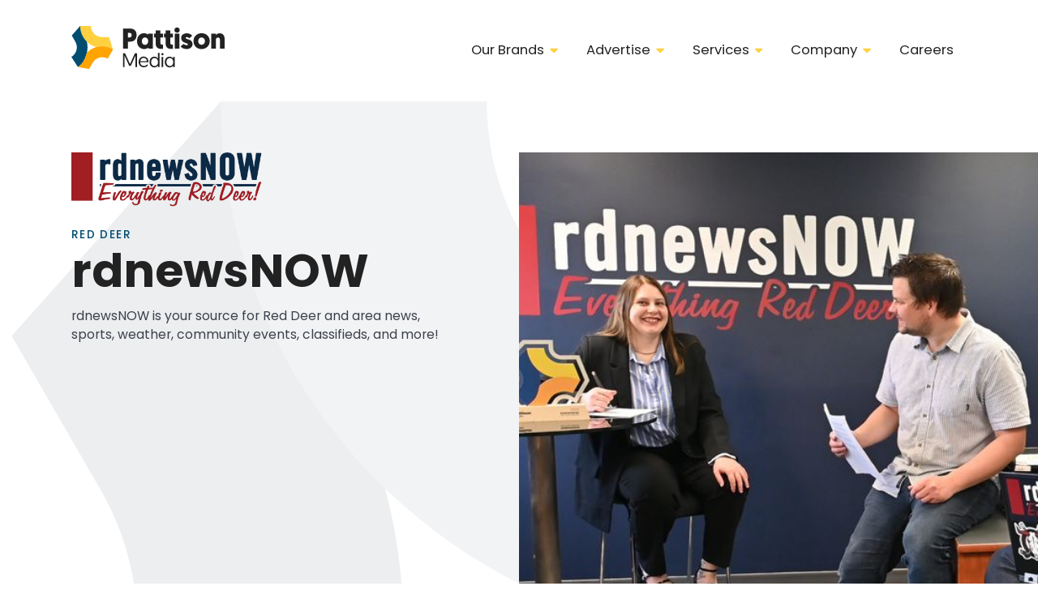

--- FILE ---
content_type: text/html; charset=utf-8
request_url: https://www.pattisonmedia.com/news-portals/rdnewsnow
body_size: 14918
content:
<!DOCTYPE html><!-- Last Published: Sat Jan 10 2026 00:32:01 GMT+0000 (Coordinated Universal Time) --><html data-wf-domain="www.pattisonmedia.com" data-wf-page="65aaed789e193fc942a84451" data-wf-site="6101806ddda3e50cc4b6b612" lang="en" data-wf-collection="65aaed789e193fc942a84411" data-wf-item-slug="rdnewsnow"><head><meta charset="utf-8"/><title>Pattison Media | News Portals - rdnewsNOW</title><meta content="rdnewsNOW is your source for Red Deer and area news, sports, weather, community events, classifieds, and more!" name="description"/><meta content="Pattison Media | News Portals - rdnewsNOW" property="og:title"/><meta content="rdnewsNOW is your source for Red Deer and area news, sports, weather, community events, classifieds, and more!" property="og:description"/><meta content="https://cdn.prod.website-files.com/6101e3eceba5513d6cc12b27/66d242315855d0fd00943b0b_RD%20News%20Now%20resize%20DSC_2320.JPG" property="og:image"/><meta content="Pattison Media | News Portals - rdnewsNOW" property="twitter:title"/><meta content="rdnewsNOW is your source for Red Deer and area news, sports, weather, community events, classifieds, and more!" property="twitter:description"/><meta content="https://cdn.prod.website-files.com/6101e3eceba5513d6cc12b27/66d242315855d0fd00943b0b_RD%20News%20Now%20resize%20DSC_2320.JPG" property="twitter:image"/><meta property="og:type" content="website"/><meta content="summary_large_image" name="twitter:card"/><meta content="width=device-width, initial-scale=1" name="viewport"/><link href="https://cdn.prod.website-files.com/6101806ddda3e50cc4b6b612/css/pattison-media.shared.45bd2ff94.min.css" rel="stylesheet" type="text/css" integrity="sha384-Rb0v+U1vNX6OPi2cP7Z6XRF2XfKNtNb+UESoyIiCAdGEnPyuDAfzAX5XTwMq9pLO" crossorigin="anonymous"/><link href="https://fonts.googleapis.com" rel="preconnect"/><link href="https://fonts.gstatic.com" rel="preconnect" crossorigin="anonymous"/><script src="https://ajax.googleapis.com/ajax/libs/webfont/1.6.26/webfont.js" type="text/javascript"></script><script type="text/javascript">WebFont.load({  google: {    families: ["Inter:regular,500,600,700","Poppins:regular,500,700"]  }});</script><script type="text/javascript">!function(o,c){var n=c.documentElement,t=" w-mod-";n.className+=t+"js",("ontouchstart"in o||o.DocumentTouch&&c instanceof DocumentTouch)&&(n.className+=t+"touch")}(window,document);</script><link href="https://cdn.prod.website-files.com/6101806ddda3e50cc4b6b612/610192cd87463946b6a4870c_Pattisonfavicon.png" rel="shortcut icon" type="image/x-icon"/><link href="https://cdn.prod.website-files.com/6101806ddda3e50cc4b6b612/610192d292d376812946869b_Pattison-webclip.png" rel="apple-touch-icon"/><meta name="viewport" content="width=device-width, user-scalable=no">

<!-- Google Tag Manager -->
<script>(function(w,d,s,l,i){w[l]=w[l]||[];w[l].push({'gtm.start':
new Date().getTime(),event:'gtm.js'});var f=d.getElementsByTagName(s)[0],
j=d.createElement(s),dl=l!='dataLayer'?'&l='+l:'';j.async=true;j.src=
'https://www.googletagmanager.com/gtm.js?id='+i+dl;f.parentNode.insertBefore(j,f);
})(window,document,'script','dataLayer','GTM-54F2VFN');</script>
<!-- End Google Tag Manager -->

<!-- [Attributes by Finsweet] CMS Filter -->
<script async src="https://cdn.jsdelivr.net/npm/@finsweet/attributes-cmsfilter@1/cmsfilter.js"></script>

<!-- [Attributes by Finsweet] CMS Load -->
<script async src="https://cdn.jsdelivr.net/npm/@finsweet/attributes-cmsload@1/cmsload.js"></script>

</head><body class="logo-body"><div data-collapse="medium" data-animation="default" data-duration="400" data-easing="ease" data-easing2="ease" role="banner" class="navbar inner-nav inner inherit-color w-nav"><div class="container container-navbar inherit-color"><a href="/" class="brand-logo inherit-color w-nav-brand"><div class="w-embed"><svg xmlns="http://www.w3.org/2000/svg" width="190" height="54" viewBox="0 0 190 54" fill="none">
<path d="M72.3069 47.0205L78.3921 33.7025H80.8978V50.735H79.0185V36.6017L73.2912 49.2854H71.3225L65.5952 36.6017V50.8256H63.7159V33.7025H66.2216L72.3069 47.0205Z" fill="currentColor"/>
<path d="M89.0413 37.7794C92.7103 37.7794 95.037 40.4974 95.037 44.3025C95.037 44.3931 95.037 44.6649 95.037 44.8461H84.9248C84.9248 47.6546 86.8041 49.376 89.3992 49.376C91.5469 49.376 92.7103 48.2888 93.3367 47.3828L94.5896 48.2888C93.8736 49.4666 92.2629 51.0068 89.3992 51.0068C85.5512 51.0068 82.9561 48.2888 82.9561 44.3931C82.9561 40.4974 85.7302 37.7794 89.0413 37.7794ZM93.0683 43.3965C92.9788 40.7692 91.0995 39.4102 89.0413 39.4102C86.983 39.4102 85.1933 41.041 85.0143 43.3965H93.0683Z" fill="currentColor"/>
<path d="M108.639 50.8256H106.76V48.8324C106.492 49.2854 105.149 51.188 102.465 51.188C98.885 51.188 96.3793 48.47 96.3793 44.5743C96.3793 40.6786 98.7955 37.87 102.375 37.87C104.97 37.87 106.402 39.5914 106.76 40.2256V33.2495H108.729V50.8256H108.639ZM102.554 39.5914C100.138 39.5914 98.348 41.6752 98.348 44.5743C98.348 47.564 100.227 49.4666 102.643 49.4666C105.239 49.4666 106.849 47.2016 106.849 44.5743C106.76 41.3128 104.881 39.5914 102.554 39.5914Z" fill="currentColor"/>
<path d="M127.432 50.8255H125.553V48.8324C125.284 49.2854 123.942 51.1879 121.257 51.1879C117.678 51.1879 115.172 48.47 115.172 44.5743C115.172 40.6785 117.588 37.87 121.168 37.87C123.763 37.87 125.195 39.5914 125.553 40.2256V38.2324H127.521V50.8255H127.432ZM121.347 39.5914C118.93 39.5914 117.141 41.6751 117.141 44.5743C117.141 47.564 119.02 49.4666 121.436 49.4666C124.031 49.4666 125.642 47.2016 125.642 44.5743C125.553 41.3127 123.673 39.5914 121.347 39.5914Z" fill="currentColor"/>
<path d="M112.308 33.5213C113.024 33.5213 113.651 34.0649 113.651 34.8803C113.651 35.6051 113.114 36.2393 112.308 36.2393C111.592 36.2393 110.966 35.6957 110.966 34.8803C110.966 34.1555 111.592 33.5213 112.308 33.5213ZM111.324 38.1418H113.203V50.8256H111.324V38.1418Z" fill="currentColor"/>
<path d="M72.5753 19.388H69.7117V28.0854H63.7159V3.26147H72.5753C77.5867 3.26147 80.4503 6.34181 80.4503 11.2341C80.4503 16.1264 77.4077 19.388 72.5753 19.388ZM69.7117 8.51617V14.2239H71.6804C73.4702 14.2239 74.3651 13.0461 74.3651 11.3247C74.3651 9.69395 73.3807 8.51617 71.7699 8.51617H69.7117Z" fill="currentColor"/>
<path d="M109.803 9.51281H112.935V14.3145H109.803V21.1094C109.803 22.7402 110.876 23.1026 112.04 23.1026C112.398 23.1026 112.666 23.1026 113.024 23.1026V28.1761C113.024 28.1761 112.219 28.3573 110.787 28.3573C106.492 28.3573 103.896 26.3641 103.896 20.8376V14.3145H102.107V9.51281H103.896V5.52649H109.713V9.51281H109.803Z" fill="currentColor"/>
<path d="M122.063 9.51281H125.195V14.3145H122.063V21.1094C122.063 22.7402 123.136 23.1026 124.3 23.1026C124.658 23.1026 124.926 23.1026 125.284 23.1026V28.1761C125.284 28.1761 124.479 28.3573 123.047 28.3573C118.752 28.3573 116.156 26.3641 116.156 20.8376V14.3145H114.367V9.51281H116.156V5.52649H121.973V9.51281H122.063Z" fill="currentColor"/>
<path d="M127.074 5.16407C127.074 3.2615 128.506 1.90253 130.295 1.90253C132.175 1.90253 133.607 3.2615 133.607 5.16407C133.607 6.97603 132.175 8.33501 130.295 8.33501C128.416 8.33501 127.074 6.97603 127.074 5.16407ZM133.249 28.0854H127.432V9.51278H133.249V28.0854Z" fill="currentColor"/>
<path d="M134.859 25.3675L138.17 22.106C139.155 23.012 140.408 23.7367 142.197 23.7367C143.361 23.7367 143.808 23.3743 143.808 22.7402C143.808 20.6564 135.396 21.5624 135.396 14.7675C135.396 11.2342 138.439 9.05981 142.466 9.05981C145.956 9.05981 147.925 10.7812 149.088 12.2308L145.33 15.2205C144.793 14.6769 143.719 13.7709 142.287 13.7709C141.482 13.7709 140.945 14.1333 140.945 14.6769C140.945 17.0325 149.446 15.6735 149.446 22.3778C149.446 26.1829 146.135 28.5384 141.929 28.5384C138.439 28.5384 135.933 26.8171 134.859 25.3675Z" fill="currentColor"/>
<path d="M160.543 8.96924C166.449 8.96924 170.655 13.0462 170.655 18.7539C170.655 24.3709 166.359 28.5385 160.543 28.5385C154.726 28.5385 150.609 24.4615 150.609 18.8445C150.52 13.2274 154.815 8.96924 160.543 8.96924ZM160.543 23.2838C162.959 23.2838 164.749 21.3812 164.749 18.7539C164.749 16.0359 162.869 14.2239 160.543 14.2239C158.126 14.2239 156.426 16.1265 156.426 18.8445C156.426 21.4718 158.126 23.2838 160.543 23.2838Z" fill="currentColor"/>
<path d="M183.183 16.9419C183.183 15.2205 182.199 14.3145 180.767 14.3145C179.156 14.3145 178.261 15.4923 178.261 16.9419V28.0855H172.445V9.51281H178.172V11.4154C178.888 10.3282 180.499 9.05981 182.825 9.05981C188.553 9.05981 189.09 14.0427 189.09 17.8479V28.0855H183.273V16.9419H183.183Z" fill="currentColor"/>
<path d="M94.9475 26.6359C94.4106 27.2701 92.7103 28.5385 89.9362 28.5385C84.6563 28.5385 80.9873 24.4615 80.9873 18.7539C80.9873 12.9556 84.3879 8.96924 89.6677 8.96924C92.4418 8.96924 94.1421 10.4188 94.5896 10.8718V9.42223H100.406V28.0855H94.9475V26.6359V26.6359ZM90.831 14.2239C88.4149 14.2239 86.8936 16.1265 86.8936 18.8445C86.8936 21.5624 88.5043 23.3744 90.831 23.3744C93.3367 23.3744 94.7685 21.2906 94.7685 18.8445C94.7685 15.8547 93.0683 14.2239 90.831 14.2239Z" fill="currentColor"/>
<path d="M46.4446 13.6803H37.5852C34.0057 13.6803 30.6051 12.2308 28.0099 9.69402C25.5043 7.06667 24.0724 3.62393 24.0724 0H10.9176C10.9176 7.24786 13.6918 14.0427 18.7031 19.1162C18.7926 19.2068 18.8821 19.2974 18.9716 19.388C22.2827 22.6496 26.3096 24.9145 30.6946 26.0923C30.7841 26.0923 30.8736 26.0017 30.9631 26.0017C37.8537 24.0991 45.0128 25.0957 51.1875 28.7197L46.4446 13.6803Z" fill="#FFD040"/>
<path d="M19.0611 19.388C18.9716 19.2974 18.8821 19.2068 18.7926 19.1162C13.6918 14.0427 10.9176 7.24786 10.9176 0L0.536932 11.7778L4.92188 19.4786C6.71165 22.6496 7.24858 26.3641 6.26421 29.8974C5.36932 33.4308 3.1321 36.4205 0 38.2325L8.05398 50.6445C14.2287 47.0205 17.1818 40.3162 19.0611 33.3402C19.0611 33.2496 19.0611 33.159 19.1506 33.0684C20.2244 28.5385 20.2244 23.8274 19.0611 19.388Z" fill="#004D71"/>
<path d="M31.0525 26.0017C30.963 26.0017 30.8736 26.0923 30.7841 26.0923C26.3096 27.3606 22.2826 29.7162 19.0611 33.0683C19.0611 33.1589 19.0611 33.2495 18.9716 33.3401C17.1818 40.3162 14.2287 47.0205 8.05396 50.6444L21.9247 53.0905L26.3096 45.3897C28.0994 42.2187 31.0525 39.9538 34.5426 39.0478C38.0326 38.1418 41.7017 38.5948 44.8338 40.4068L51.4559 28.8102C45.1917 25.0957 37.9432 24.1897 31.0525 26.0017Z" fill="#FFA400"/>
</svg></div></a><nav role="navigation" class="navbar-menu w-nav-menu"><div data-hover="true" data-delay="0" class="w-dropdown"><div class="nav-link nav-link-dropdown inherit-color w-dropdown-toggle"><a href="/brands" class="nav-link-parent inherit-color">Our Brands</a><img src="https://cdn.prod.website-files.com/6101806ddda3e50cc4b6b612/615ddbfb785e16deafd4d139_expand_more.svg" loading="lazy" alt="" class="expand-icon"/></div><nav class="dropdown-menu-navbar w-dropdown-list"><a href="/brands/radio-stations" class="dropdown-menu-item---navbar w-dropdown-link">Radio Stations</a><a href="/brands/television-stations" class="dropdown-menu-item---navbar w-dropdown-link">Television Stations</a><a href="/brands/news-portals" class="dropdown-menu-item---navbar w-dropdown-link">News Portals</a><a href="/brands/digital-agencies" class="dropdown-menu-item---navbar w-dropdown-link">Digital Agencies</a><a href="/brands/podcasts" class="dropdown-menu-item---navbar w-dropdown-link">Podcasts</a></nav></div><div data-hover="true" data-delay="0" class="w-dropdown"><div class="nav-link nav-link-dropdown inherit-color w-dropdown-toggle"><a href="/advertise" class="nav-link-parent inherit-color">Advertise</a><img src="https://cdn.prod.website-files.com/6101806ddda3e50cc4b6b612/615ddbfb785e16deafd4d139_expand_more.svg" loading="lazy" alt="" class="expand-icon"/></div><nav class="dropdown-menu-navbar w-dropdown-list"><a href="/advertise/radio" class="dropdown-menu-item---navbar w-dropdown-link">Radio</a><a href="/advertise/television" class="dropdown-menu-item---navbar w-dropdown-link">Television</a><a href="/advertise/digital" class="dropdown-menu-item---navbar w-dropdown-link">Digital</a></nav></div><div data-hover="true" data-delay="0" class="w-dropdown"><div class="nav-link nav-link-dropdown inherit-color w-dropdown-toggle"><a href="/services" class="nav-link-parent inherit-color">Services</a><img src="https://cdn.prod.website-files.com/6101806ddda3e50cc4b6b612/615ddbfb785e16deafd4d139_expand_more.svg" loading="lazy" alt="" class="expand-icon"/></div><nav class="dropdown-menu-navbar w-dropdown-list"><a href="/services/creative-development" class="dropdown-menu-item---navbar w-dropdown-link">Creative Development</a><a href="/services/content-creation" class="dropdown-menu-item---navbar w-dropdown-link">Content Creation</a><a href="/services/digital-marketing" class="dropdown-menu-item---navbar w-dropdown-link">Digital Marketing</a><a href="/services/web-design" class="dropdown-menu-item---navbar w-dropdown-link">Web Design</a><a href="/services/podcasting" class="dropdown-menu-item---navbar w-dropdown-link">Podcasting</a></nav></div><div data-hover="true" data-delay="0" class="w-dropdown"><div class="nav-link nav-link-dropdown inherit-color w-dropdown-toggle"><a href="/company" class="nav-link-parent inherit-color">Company</a><img src="https://cdn.prod.website-files.com/6101806ddda3e50cc4b6b612/615ddbfb785e16deafd4d139_expand_more.svg" loading="lazy" alt="" class="expand-icon"/></div><nav class="dropdown-menu-navbar w-dropdown-list"><a href="/about" class="dropdown-menu-item---navbar w-dropdown-link">About Pattison Media</a><a href="/social-responsibility" class="dropdown-menu-item---navbar w-dropdown-link">Social Responsibility</a><a href="/accessibility" class="dropdown-menu-item---navbar w-dropdown-link">Accessibility</a><a href="https://cdn.prod.website-files.com/6101806ddda3e50cc4b6b612/68389440b4b89c889fb1563d_Pattison%20Media%20Ltd%20-%20Modern%20Slavery%20(Bill%20S-211)%20Risk%20Report%202025%20Final.pdf" target="_blank" class="dropdown-menu-item---navbar w-dropdown-link">Modern Slavery Report</a><a href="/news" class="dropdown-menu-item---navbar w-dropdown-link">News</a><a href="/scholarships" class="dropdown-menu-item---navbar w-dropdown-link">Scholarships</a><a href="/contact-us" class="dropdown-menu-item---navbar w-dropdown-link">Contact Us</a></nav></div><a href="/working-at-pattison" class="nav-link inherit-color w-nav-link">Careers</a></nav><div class="burger"><div data-w-id="b5535605-3ba7-0a5a-7e10-ae01cd57f515" data-is-ix2-target="1" class="lottie-burger" data-animation-type="lottie" data-src="https://cdn.prod.website-files.com/6101806ddda3e50cc4b6b612/613e79c37974909bf79ef6af_lottieflow-menu-nav-09-000000-easey.json" data-loop="0" data-direction="1" data-autoplay="0" data-renderer="svg" data-default-duration="2.5" data-duration="0" data-ix2-initial-state="0"></div></div><div class="mobile-menu"><div class="container-fluid nav"><div class="mobile-menu-content"><div class="w-layout-grid menu-grid"><div><a href="/brands" class="full-menu-title">Our Brands</a><ul role="list" class="w-list-unstyled"><li class="vertical-menu-list-item c-t-neutral-20"><a href="/brands/radio-stations" class="vertical-menu-link color-inverse">Radio Stations</a></li><li class="vertical-menu-list-item c-t-neutral-20"><a href="/brands/television-stations" class="vertical-menu-link color-inverse">Television Stations</a></li><li class="vertical-menu-list-item c-t-neutral-20"><a href="/brands/digital-agencies" class="vertical-menu-link color-inverse">Digital Agencies</a></li><li class="vertical-menu-list-item c-t-neutral-20"><a href="/brands/podcasts" class="vertical-menu-link color-inverse">Podcasts</a></li><li class="vertical-menu-list-item c-t-neutral-20"><a href="/brands/news-portals" class="vertical-menu-link color-inverse">News Portals</a></li></ul></div><div><a href="/advertise" class="full-menu-title">Advertise</a><ul role="list" class="w-list-unstyled"><li class="vertical-menu-list-item c-t-neutral-20"><a href="/advertise/radio" class="vertical-menu-link color-inverse">Radio</a></li><li class="vertical-menu-list-item c-t-neutral-20"><a href="/advertise/television" class="vertical-menu-link color-inverse">Television</a></li><li class="vertical-menu-list-item c-t-neutral-20"><a href="/advertise/digital" class="vertical-menu-link color-inverse">Targeted Digital</a></li></ul></div><div><a href="/services" class="full-menu-title">Services</a><ul role="list" class="w-list-unstyled"><li class="vertical-menu-list-item c-t-neutral-20"><a href="/services/content-creation" class="vertical-menu-link color-inverse">Content Creation</a></li><li class="vertical-menu-list-item c-t-neutral-20"><a href="/services/creative-development" class="vertical-menu-link color-inverse">Creative Development</a></li><li class="vertical-menu-list-item c-t-neutral-20"><a href="/services/digital-marketing" class="vertical-menu-link color-inverse">Digital Marketing</a></li><li class="vertical-menu-list-item c-t-neutral-20"><a href="/services/web-design" class="vertical-menu-link color-inverse">Web Design</a></li><li class="vertical-menu-list-item c-t-neutral-20"><a href="/services/podcasting" class="vertical-menu-link color-inverse">Podcasting</a></li></ul></div><div><a href="/company" class="full-menu-title">Company</a><ul role="list" class="w-list-unstyled"><li class="vertical-menu-list-item c-t-neutral-20"><a href="/about" class="vertical-menu-link color-inverse">About Pattison Media</a></li><li class="vertical-menu-list-item c-t-neutral-20"><a href="/social-responsibility" class="vertical-menu-link color-inverse">Social Responsibility</a></li><li class="vertical-menu-list-item c-t-neutral-20"><a href="/accessibility" class="vertical-menu-link color-inverse">Accessibility</a></li><li class="vertical-menu-list-item c-t-neutral-20 hide"><a href="/social-responsibility" class="vertical-menu-link color-inverse">Diversity &amp; Inclusion</a></li><li class="vertical-menu-list-item c-t-neutral-20"><a href="https://cdn.prod.website-files.com/6101806ddda3e50cc4b6b612/6654e1cbed6122c1473690aa_Pattison%20Media%20Ltd%20-%20Modern%20Slavery%20(Bill%20S-211)%20Risk%20Report%202024%20Final.pdf" class="vertical-menu-link color-inverse">Modern Slavery Report</a></li><li class="vertical-menu-list-item c-t-neutral-20"><a href="/news" class="vertical-menu-link color-inverse">News</a></li><li class="vertical-menu-list-item c-t-neutral-20"><a href="/scholarships" class="vertical-menu-link color-inverse">Scholarships</a></li><li class="vertical-menu-list-item c-t-neutral-20"><a href="/contact-us" class="vertical-menu-link color-inverse">Contact Us</a></li><li class="vertical-menu-list-item c-t-neutral-20"><a href="/careers" class="vertical-menu-link color-inverse">Careers</a></li></ul></div></div></div></div></div></div><div class="w-embed"><style>
.burger path{
    stroke:currentColor;
}
</style></div></div><img src="https://cdn.prod.website-files.com/6101806ddda3e50cc4b6b612/61045d8243afc0f896abef01_dark-logomark.svg" loading="lazy" alt="" class="logo-header-bg"/><main class="main"><div class="station-header"><div class="container"><div class="wrapper-m"><div class="w-layout-grid feature-grid"><div class="feature-content-wrapper left"><img src="https://cdn.prod.website-files.com/6101e3eceba5513d6cc12b27/6171f64b34a65d10e40ccd6b_rdnewsNOW%20Logowhite.png" loading="lazy" alt="rdnewsNOW" sizes="100vw" srcset="https://cdn.prod.website-files.com/6101e3eceba5513d6cc12b27/6171f64b34a65d10e40ccd6b_rdnewsNOW%20Logowhite-p-500.png 500w, https://cdn.prod.website-files.com/6101e3eceba5513d6cc12b27/6171f64b34a65d10e40ccd6b_rdnewsNOW%20Logowhite-p-800.png 800w, https://cdn.prod.website-files.com/6101e3eceba5513d6cc12b27/6171f64b34a65d10e40ccd6b_rdnewsNOW%20Logowhite-p-1080.png 1080w, https://cdn.prod.website-files.com/6101e3eceba5513d6cc12b27/6171f64b34a65d10e40ccd6b_rdnewsNOW%20Logowhite-p-1600.png 1600w, https://cdn.prod.website-files.com/6101e3eceba5513d6cc12b27/6171f64b34a65d10e40ccd6b_rdnewsNOW%20Logowhite-p-2000.png 2000w, https://cdn.prod.website-files.com/6101e3eceba5513d6cc12b27/6171f64b34a65d10e40ccd6b_rdnewsNOW%20Logowhite-p-2600.png 2600w, https://cdn.prod.website-files.com/6101e3eceba5513d6cc12b27/6171f64b34a65d10e40ccd6b_rdnewsNOW%20Logowhite.png 3000w" class="station-logo"/><div class="tagline">Red Deer</div><h1 class="heading xl">rdnewsNOW</h1><p class="body-text m">rdnewsNOW is your source for Red Deer and area news, sports, weather, community events, classifieds, and more!</p></div><div class="bustout-image right"><img loading="lazy" alt="rdnewsNOW" src="https://cdn.prod.website-files.com/6101e3eceba5513d6cc12b27/66d242315855d0fd00943b0b_RD%20News%20Now%20resize%20DSC_2320.JPG" sizes="(max-width: 479px) 83vw, (max-width: 767px) 86vw, (max-width: 991px) 85vw, 50vw" srcset="https://cdn.prod.website-files.com/6101e3eceba5513d6cc12b27/66d242315855d0fd00943b0b_RD%20News%20Now%20resize%20DSC_2320-p-500.jpg 500w, https://cdn.prod.website-files.com/6101e3eceba5513d6cc12b27/66d242315855d0fd00943b0b_RD%20News%20Now%20resize%20DSC_2320-p-800.jpg 800w, https://cdn.prod.website-files.com/6101e3eceba5513d6cc12b27/66d242315855d0fd00943b0b_RD%20News%20Now%20resize%20DSC_2320-p-1080.jpg 1080w, https://cdn.prod.website-files.com/6101e3eceba5513d6cc12b27/66d242315855d0fd00943b0b_RD%20News%20Now%20resize%20DSC_2320-p-1600.jpg 1600w, https://cdn.prod.website-files.com/6101e3eceba5513d6cc12b27/66d242315855d0fd00943b0b_RD%20News%20Now%20resize%20DSC_2320-p-2000.jpg 2000w, https://cdn.prod.website-files.com/6101e3eceba5513d6cc12b27/66d242315855d0fd00943b0b_RD%20News%20Now%20resize%20DSC_2320.JPG 2459w" class="image-fit"/></div></div></div></div></div><div class="rich-content"><div class="container"><div class="wrapper-m"><div class="w-layout-grid grid-long-content-filters"><div class="sidebar-station"><h3 class="heading s">Station Details</h3><div class="s-m-b-24 break-s">2840 Bremner Ave
Red Deer, AB T4R 1M9
Canada</div><div class="details-content w-richtext"><p>Office: <a href="tel:+1-403-343-7105">403-343-7105</a></p><p>Newsroom: <a href="tel:+1-403-342-6397">403-342-6397</a></p><p>‍</p></div><div class="contact-wrapper"><div class="s-p-r-8">Hours: </div><div>8:30 am-5:00 pm</div></div></div><div><h2 class="heading l">About Us</h2><div class="rich-content w-richtext"><p>Our dedicated journalists with the <strong>BIG 105</strong> and <strong>106.7 REWIND</strong> news team work hard to bring you local, credible and timely news and information. No more second guessing whether a story shared on social media is true!</p><blockquote>Our website, <strong>rdnewsNOW.com</strong>, is free and easy to use. Whether it be a click of the mouse or a touch of the screen you can get your local news fix from your computer or handheld device anytime, anywhere.</blockquote><p>In 2023,<strong> rdnewsnow.com</strong> had 2.7 million users and over9.95 million pageviews. That’s 225,000 users and 900,000 pageviews per month!</p><p><strong>In the end, rdnewsNOW is here to ensure our community is up to date and informed. It’s where Central Albertans goes for their news and information.</strong></p></div></div></div></div></div><div class="full-witdh"><div class="container station"><div class="station-contacts-wrapper"><div class="collection-contacts-list-wrapper w-dyn-list"><div role="list" class="station-contacts w-dyn-items"><div role="listitem" class="w-dyn-item"><div class="feature-block contact-space"><h3 class="sm-all-caps c-t-neutral-70">GM/GSM</h3><p class="body-text s-m-b-0 c-t-neutral-10">Bryn James</p><a href="mailto:bryn.james@pattisonmedia.com?subject=Website%20direct%20email" class="email-links yellow _16">bryn.james@pattisonmedia.com</a></div></div><div role="listitem" class="w-dyn-item"><div class="feature-block contact-space"><h3 class="sm-all-caps c-t-neutral-70">Retail Sales Manager</h3><p class="body-text s-m-b-0 c-t-neutral-10">Brent Young</p><a href="mailto:brent.young@pattisonmedia.com?subject=Website%20direct%20email" class="email-links yellow _16">brent.young@pattisonmedia.com</a></div></div><div role="listitem" class="w-dyn-item"><div class="feature-block contact-space"><h3 class="sm-all-caps c-t-neutral-70">News Director</h3><p class="body-text s-m-b-0 c-t-neutral-10">Sheldon Spackman</p><a href="mailto:Sheldon.spackman@pattisonmedia.com?subject=Website%20direct%20email" class="email-links yellow _16">Sheldon.spackman@pattisonmedia.com</a></div></div></div></div><div class="horizontal-divider"></div><div class="station-links-wrapper"><a href="https://rdnewsnow.com/" target="_blank" class="text-icon-wrapper-bg link-icon"><span class="station-links">Portal Website</span></a><a href="https://cdn.prod.website-files.com/6101e3eceba5513d6cc12b27/65398a3b9b0edfef0eda3c28_RDNewsNOW.com%202023%20Media%20Kit.pptx" target="_blank" class="text-icon-wrapper-bg info-icon"><span class="station-links">Portal Profile</span></a><a href="#" class="text-icon-wrapper-bg speaker-icon w-condition-invisible"><span class="station-links">Listen now</span></a></div></div><div class="stations-bg"><div class="feature-block"><h3 class="sm-all-caps c-t-neutral-70">Heading</h3><p class="body-text s-m-b-0 c-t-neutral-10">Name</p><a href="#" class="email-links yellow _16">Text Link</a></div></div></div></div></div><div class="section-one w-condition-invisible"><div class="max-1440"><div class="container"><div class="wrapper-bustout"><div class="bustout-image station"><div class="video-fit w-condition-invisible w-dyn-bind-empty w-video w-embed"></div><img src="" loading="lazy" alt="" class="image-fit w-dyn-bind-empty"/></div><div class="bustout-content"><h2 class="heading l w-dyn-bind-empty"></h2><p class="body-text l w-dyn-bind-empty"></p><a href="#" class="text-icon-wrapper c-t-primary-60 w-inline-block"><div class="link-icon-text">Learn more</div><div class="material-icons-round icon-right orange">play_arrow</div></a></div></div></div></div></div><div class="image-row"><div class="container"><div class="wrapper-m"><div class="w-dyn-list"><script type="text/x-wf-template" id="wf-template-63e25744-a523-32c8-4ea3-6b4ae4bb11eb">%3Cdiv%20role%3D%22listitem%22%20class%3D%22gallery-image-wrapper%20w-dyn-item%20w-dyn-repeater-item%22%3E%3Cimg%20loading%3D%22lazy%22%20alt%3D%22%22%20src%3D%22https%3A%2F%2Fcdn.prod.website-files.com%2F6101e3eceba5513d6cc12b27%2F66d2431856bd3fbbc43e1900_J%2520Hall%2520Resize%2520DSC_2364.JPG%22%20sizes%3D%22(max-width%3A%20479px)%2093vw%2C%20(max-width%3A%20767px)%2096vw%2C%20(max-width%3A%201439px)%2056vw%2C%20694.796875px%22%20srcset%3D%22https%3A%2F%2Fcdn.prod.website-files.com%2F6101e3eceba5513d6cc12b27%2F66d2431856bd3fbbc43e1900_J%2520Hall%2520Resize%2520DSC_2364-p-500.jpg%20500w%2C%20https%3A%2F%2Fcdn.prod.website-files.com%2F6101e3eceba5513d6cc12b27%2F66d2431856bd3fbbc43e1900_J%2520Hall%2520Resize%2520DSC_2364.JPG%20800w%22%20class%3D%22image-fit%22%2F%3E%3C%2Fdiv%3E</script><div role="list" class="image-row-content w-dyn-items"><div role="listitem" class="gallery-image-wrapper w-dyn-item w-dyn-repeater-item"><img loading="lazy" alt="" src="https://cdn.prod.website-files.com/6101e3eceba5513d6cc12b27/66d2431856bd3fbbc43e1900_J%20Hall%20Resize%20DSC_2364.JPG" sizes="(max-width: 479px) 93vw, (max-width: 767px) 96vw, (max-width: 1439px) 56vw, 694.796875px" srcset="https://cdn.prod.website-files.com/6101e3eceba5513d6cc12b27/66d2431856bd3fbbc43e1900_J%20Hall%20Resize%20DSC_2364-p-500.jpg 500w, https://cdn.prod.website-files.com/6101e3eceba5513d6cc12b27/66d2431856bd3fbbc43e1900_J%20Hall%20Resize%20DSC_2364.JPG 800w" class="image-fit"/></div><div role="listitem" class="gallery-image-wrapper w-dyn-item w-dyn-repeater-item"><img loading="lazy" alt="" src="https://cdn.prod.website-files.com/6101e3eceba5513d6cc12b27/66d242b31ed9f3ab5fc14728_RDNN%20Resize%20DSC_2414.JPG" sizes="(max-width: 479px) 93vw, (max-width: 767px) 96vw, (max-width: 1439px) 56vw, 694.796875px" srcset="https://cdn.prod.website-files.com/6101e3eceba5513d6cc12b27/66d242b31ed9f3ab5fc14728_RDNN%20Resize%20DSC_2414-p-500.jpg 500w, https://cdn.prod.website-files.com/6101e3eceba5513d6cc12b27/66d242b31ed9f3ab5fc14728_RDNN%20Resize%20DSC_2414.JPG 800w" class="image-fit"/></div><div role="listitem" class="gallery-image-wrapper w-dyn-item w-dyn-repeater-item"><img loading="lazy" alt="" src="https://cdn.prod.website-files.com/6101e3eceba5513d6cc12b27/66d2439656bd3fbbc43ea2b6_RD%20News%20Now%20resize%202%2020240423_145743.jpg" sizes="(max-width: 479px) 93vw, (max-width: 767px) 96vw, (max-width: 1439px) 56vw, 694.796875px" srcset="https://cdn.prod.website-files.com/6101e3eceba5513d6cc12b27/66d2439656bd3fbbc43ea2b6_RD%20News%20Now%20resize%202%2020240423_145743-p-500.jpg 500w, https://cdn.prod.website-files.com/6101e3eceba5513d6cc12b27/66d2439656bd3fbbc43ea2b6_RD%20News%20Now%20resize%202%2020240423_145743.jpg 800w" class="image-fit"/></div></div><div class="empty w-dyn-hide w-dyn-empty"><div>No items found.</div></div></div></div><div class="wrapper-m station w-condition-invisible"><img src="" loading="lazy" alt="rdnewsNOW" class="image-fit w-dyn-bind-empty"/></div></div></div><div class="brands-section"><div class="container"><div class="wrapper-m"><div class="section-title centered"><div class="tagline">Pattison Media has </div><h3 class="heading l">Other brands in the area</h3><p class="body-text m">These Pattison Media Radio, News Portal and Digital operations also service this area.</p></div><div class="s-m-b-48 w-dyn-list"><div role="list" class="other-stations-list w-dyn-items"><div role="listitem" class="w-dyn-item"><a href="/news-portals/lethbridge-news-now" class="other-logo-stations-wrapper w-inline-block"><img loading="lazy" alt="Lethbridge News Now" src="https://cdn.prod.website-files.com/6101e3eceba5513d6cc12b27/63459e3177586a0e6e5efd15_LNN_LogoRefresh_BLK.jpg" sizes="100vw" srcset="https://cdn.prod.website-files.com/6101e3eceba5513d6cc12b27/63459e3177586a0e6e5efd15_LNN_LogoRefresh_BLK-p-500.jpg 500w, https://cdn.prod.website-files.com/6101e3eceba5513d6cc12b27/63459e3177586a0e6e5efd15_LNN_LogoRefresh_BLK-p-800.jpg 800w, https://cdn.prod.website-files.com/6101e3eceba5513d6cc12b27/63459e3177586a0e6e5efd15_LNN_LogoRefresh_BLK-p-1080.jpg 1080w, https://cdn.prod.website-files.com/6101e3eceba5513d6cc12b27/63459e3177586a0e6e5efd15_LNN_LogoRefresh_BLK-p-1600.jpg 1600w, https://cdn.prod.website-files.com/6101e3eceba5513d6cc12b27/63459e3177586a0e6e5efd15_LNN_LogoRefresh_BLK-p-2000.jpg 2000w, https://cdn.prod.website-files.com/6101e3eceba5513d6cc12b27/63459e3177586a0e6e5efd15_LNN_LogoRefresh_BLK-p-2600.jpg 2600w, https://cdn.prod.website-files.com/6101e3eceba5513d6cc12b27/63459e3177586a0e6e5efd15_LNN_LogoRefresh_BLK-p-3200.jpg 3200w, https://cdn.prod.website-files.com/6101e3eceba5513d6cc12b27/63459e3177586a0e6e5efd15_LNN_LogoRefresh_BLK.jpg 3300w"/></a></div><div role="listitem" class="w-dyn-item"><a href="/news-portals/chat-news-today" class="other-logo-stations-wrapper w-inline-block"><img loading="lazy" alt="CHAT News Today" src="https://cdn.prod.website-files.com/6101e3eceba5513d6cc12b27/689f5c387ca6d384a4ab67ad_CHAT%20news%20logos%20final%20blue%20text%20NO%20background%20PRINT%202016.png" sizes="100vw" srcset="https://cdn.prod.website-files.com/6101e3eceba5513d6cc12b27/689f5c387ca6d384a4ab67ad_CHAT%20news%20logos%20final%20blue%20text%20NO%20background%20PRINT%202016-p-500.png 500w, https://cdn.prod.website-files.com/6101e3eceba5513d6cc12b27/689f5c387ca6d384a4ab67ad_CHAT%20news%20logos%20final%20blue%20text%20NO%20background%20PRINT%202016-p-800.png 800w, https://cdn.prod.website-files.com/6101e3eceba5513d6cc12b27/689f5c387ca6d384a4ab67ad_CHAT%20news%20logos%20final%20blue%20text%20NO%20background%20PRINT%202016-p-1080.png 1080w, https://cdn.prod.website-files.com/6101e3eceba5513d6cc12b27/689f5c387ca6d384a4ab67ad_CHAT%20news%20logos%20final%20blue%20text%20NO%20background%20PRINT%202016.png 1760w"/></a></div><div role="listitem" class="w-dyn-item"><a href="/news-portals/everything-gp" class="other-logo-stations-wrapper w-inline-block"><img loading="lazy" alt="Everything GP" src="https://cdn.prod.website-files.com/6101e3eceba5513d6cc12b27/6171db3236a42f2e1d909437_EverythingGP_Logo.jpg" sizes="100vw" srcset="https://cdn.prod.website-files.com/6101e3eceba5513d6cc12b27/6171db3236a42f2e1d909437_EverythingGP_Logo-p-500.jpeg 500w, https://cdn.prod.website-files.com/6101e3eceba5513d6cc12b27/6171db3236a42f2e1d909437_EverythingGP_Logo-p-800.jpeg 800w, https://cdn.prod.website-files.com/6101e3eceba5513d6cc12b27/6171db3236a42f2e1d909437_EverythingGP_Logo-p-1600.jpeg 1600w, https://cdn.prod.website-files.com/6101e3eceba5513d6cc12b27/6171db3236a42f2e1d909437_EverythingGP_Logo-p-2600.jpeg 2600w, https://cdn.prod.website-files.com/6101e3eceba5513d6cc12b27/6171db3236a42f2e1d909437_EverythingGP_Logo-p-3200.jpeg 3200w, https://cdn.prod.website-files.com/6101e3eceba5513d6cc12b27/6171db3236a42f2e1d909437_EverythingGP_Logo.jpg 14700w"/></a></div></div></div><div class="s-m-b-48 w-dyn-list"><div class="hide w-dyn-empty"><div>Other brands in your area coming soon.</div></div></div><div class="s-m-b-48 w-dyn-list"><div role="list" class="other-stations-list w-dyn-items"><div role="listitem" class="w-dyn-item"><a href="/radio-stations/big-105-5" class="other-logo-stations-wrapper w-inline-block"><img loading="lazy" alt="BIG105" src="https://cdn.prod.website-files.com/6101e3eceba5513d6cc12b27/6167b18e0491ab1fedb3cf4a_Red%20Deer%20-%20CHUB%20Big%20105.jpg" sizes="100vw" srcset="https://cdn.prod.website-files.com/6101e3eceba5513d6cc12b27/6167b18e0491ab1fedb3cf4a_Red%20Deer%20-%20CHUB%20Big%20105-p-500.jpeg 500w, https://cdn.prod.website-files.com/6101e3eceba5513d6cc12b27/6167b18e0491ab1fedb3cf4a_Red%20Deer%20-%20CHUB%20Big%20105-p-1080.jpeg 1080w, https://cdn.prod.website-files.com/6101e3eceba5513d6cc12b27/6167b18e0491ab1fedb3cf4a_Red%20Deer%20-%20CHUB%20Big%20105-p-2000.jpeg 2000w, https://cdn.prod.website-files.com/6101e3eceba5513d6cc12b27/6167b18e0491ab1fedb3cf4a_Red%20Deer%20-%20CHUB%20Big%20105.jpg 2004w"/></a></div><div role="listitem" class="w-dyn-item"><a href="/radio-stations/106-7-rewind" class="other-logo-stations-wrapper w-inline-block"><img loading="lazy" alt="106.7 REWIND Radio" src="https://cdn.prod.website-files.com/6101e3eceba5513d6cc12b27/6345a8ba9fe7b2021c3a1d32_Rewind%20Radio%20-%20Round%20Logo%20FIX.png" sizes="100vw" srcset="https://cdn.prod.website-files.com/6101e3eceba5513d6cc12b27/6345a8ba9fe7b2021c3a1d32_Rewind%20Radio%20-%20Round%20Logo%20FIX-p-500.png 500w, https://cdn.prod.website-files.com/6101e3eceba5513d6cc12b27/6345a8ba9fe7b2021c3a1d32_Rewind%20Radio%20-%20Round%20Logo%20FIX-p-800.png 800w, https://cdn.prod.website-files.com/6101e3eceba5513d6cc12b27/6345a8ba9fe7b2021c3a1d32_Rewind%20Radio%20-%20Round%20Logo%20FIX-p-1080.png 1080w, https://cdn.prod.website-files.com/6101e3eceba5513d6cc12b27/6345a8ba9fe7b2021c3a1d32_Rewind%20Radio%20-%20Round%20Logo%20FIX.png 1458w"/></a></div><div role="listitem" class="w-dyn-item"><a href="/radio-stations/wild-95-3" class="other-logo-stations-wrapper w-inline-block"><img loading="lazy" alt="Wild 95.3" src="https://cdn.prod.website-files.com/6101e3eceba5513d6cc12b27/67800ebdfeb4c2d122eb21d1_Full%20Colour%20Stacked.png" sizes="100vw" srcset="https://cdn.prod.website-files.com/6101e3eceba5513d6cc12b27/67800ebdfeb4c2d122eb21d1_Full%20Colour%20Stacked-p-500.png 500w, https://cdn.prod.website-files.com/6101e3eceba5513d6cc12b27/67800ebdfeb4c2d122eb21d1_Full%20Colour%20Stacked-p-800.png 800w, https://cdn.prod.website-files.com/6101e3eceba5513d6cc12b27/67800ebdfeb4c2d122eb21d1_Full%20Colour%20Stacked-p-1080.png 1080w, https://cdn.prod.website-files.com/6101e3eceba5513d6cc12b27/67800ebdfeb4c2d122eb21d1_Full%20Colour%20Stacked-p-1600.png 1600w, https://cdn.prod.website-files.com/6101e3eceba5513d6cc12b27/67800ebdfeb4c2d122eb21d1_Full%20Colour%20Stacked-p-2000.png 2000w, https://cdn.prod.website-files.com/6101e3eceba5513d6cc12b27/67800ebdfeb4c2d122eb21d1_Full%20Colour%20Stacked-p-2600.png 2600w, https://cdn.prod.website-files.com/6101e3eceba5513d6cc12b27/67800ebdfeb4c2d122eb21d1_Full%20Colour%20Stacked-p-3200.png 3200w, https://cdn.prod.website-files.com/6101e3eceba5513d6cc12b27/67800ebdfeb4c2d122eb21d1_Full%20Colour%20Stacked.png 5001w"/></a></div><div role="listitem" class="w-dyn-item"><a href="/radio-stations/101-5-today-radio" class="other-logo-stations-wrapper w-inline-block"><img loading="lazy" alt="101.5 TODAY Radio" src="https://cdn.prod.website-files.com/6101e3eceba5513d6cc12b27/61392242031f5d715aec023c_calgary-1015-today-black.png" sizes="100vw" srcset="https://cdn.prod.website-files.com/6101e3eceba5513d6cc12b27/61392242031f5d715aec023c_calgary-1015-today-black-p-500.png 500w, https://cdn.prod.website-files.com/6101e3eceba5513d6cc12b27/61392242031f5d715aec023c_calgary-1015-today-black-p-800.png 800w, https://cdn.prod.website-files.com/6101e3eceba5513d6cc12b27/61392242031f5d715aec023c_calgary-1015-today-black.png 1012w"/></a></div><div role="listitem" class="w-dyn-item"><a href="/radio-stations/102-3-now" class="other-logo-stations-wrapper w-inline-block"><img loading="lazy" alt="102.3 NOW! Radio" src="https://cdn.prod.website-files.com/6101e3eceba5513d6cc12b27/6171d6085acdd48037cdf198_NowBlueGreen%20Sep%202021.png" sizes="100vw" srcset="https://cdn.prod.website-files.com/6101e3eceba5513d6cc12b27/6171d6085acdd48037cdf198_NowBlueGreen%20Sep%202021-p-500.png 500w, https://cdn.prod.website-files.com/6101e3eceba5513d6cc12b27/6171d6085acdd48037cdf198_NowBlueGreen%20Sep%202021.png 671w"/></a></div><div role="listitem" class="w-dyn-item"><a href="/radio-stations/up-99-3" class="other-logo-stations-wrapper w-inline-block"><img loading="lazy" alt="UP! 99.3" src="https://cdn.prod.website-files.com/6101e3eceba5513d6cc12b27/615cd19b2a871b7477e64c2c_up993_Logo_2017_C%201.png" sizes="100vw" srcset="https://cdn.prod.website-files.com/6101e3eceba5513d6cc12b27/615cd19b2a871b7477e64c2c_up993_Logo_2017_C%201-p-500.png 500w, https://cdn.prod.website-files.com/6101e3eceba5513d6cc12b27/615cd19b2a871b7477e64c2c_up993_Logo_2017_C%201.png 907w"/></a></div></div></div><div class="sr-only"><div class="other-stations-list w-condition-invisible"><a href="https://www.nimbledigital.com/" target="_blank" class="w-inline-block"><div class="other-logo-stations-wrapper"><img loading="lazy" alt="nimble digital logo" src="https://cdn.prod.website-files.com/6101806ddda3e50cc4b6b612/6176ca745b7759bf02baae5e_StayNimble-LogoAssets_Logo-V1.png"/></div></a></div><div class="other-stations-list w-condition-invisible"><a href="https://liftinteractive.com/" target="_blank" class="w-inline-block"><div class="other-logo-stations-wrapper"><img loading="lazy" alt="lift interactive logo" src="https://cdn.prod.website-files.com/6101806ddda3e50cc4b6b612/6176cc3ef396850d8f238968_Lift-Logos-Oct2020_Lift-Secondary-BlackCoral%20(1).png"/></div></a></div><div class="other-stations-list w-condition-invisible"><a href="https://www.everythingpodcasts.com/" target="_blank" class="w-inline-block"><div class="other-logo-stations-wrapper"><img loading="lazy" alt="Everything podcasts logo" src="https://cdn.prod.website-files.com/6101806ddda3e50cc4b6b612/617727590b4c0e7f981aeb3f_Podcast%2Bproducers.png"/></div></a></div></div><a href="/news-portals" class="text-icon-wrapper c-t-primary-60 center w-inline-block"><div class="link-icon-text">View News Portals</div><div class="material-icons-round icon-right orange">play_arrow</div></a></div></div></div><div class="cta-section s-m-t-64"><div class="container"><div class="wrapper-m cta"><img src="https://cdn.prod.website-files.com/6101806ddda3e50cc4b6b612/61045d8243afc0f896abef01_dark-logomark.svg" loading="lazy" alt="" class="cta-logo-image"/><div class="w-layout-grid grid-cta"><div class="cta-section-text-wrapper"><h2 class="heading xl c-t-yellow">Interested in <br/>working with us?</h2><p class="body-text l c-t-neutral-10">Reach out to our talented team to start the conversation!</p></div><div id="w-node-_64e8060d-aec1-6a5c-1869-81a9b4e7811e-42a84451"><a href="/contact-us" class="button">Get in touch<span class="material-icons-round btn-icon">play_arrow</span></a></div></div></div></div></div></main><footer class="footer dark"><div class="container"><div class="w-layout-grid footer-grid"><div><a href="/" class="footer-logo w-nav-brand"><img src="https://cdn.prod.website-files.com/6101806ddda3e50cc4b6b612/610193b68393d049a447cbb4_pattison-logo.svg" height="" aria-hidden="true" role="button" alt="Pattison Media Logo" class="brand-logo-image"/></a></div><div><a href="/brands" class="vertical-menu-title">Our Brands</a><ul role="list" class="w-list-unstyled"><li class="vertical-menu-list-item"><a href="/brands/radio-stations" class="vertical-menu-link color-inverse">Radio Stations</a></li><li class="vertical-menu-list-item"><a href="/brands/television-stations" class="vertical-menu-link color-inverse">Television Stations</a></li><li class="vertical-menu-list-item"><a href="/brands/news-portals" class="vertical-menu-link color-inverse">News Portals</a></li><li class="vertical-menu-list-item"><a href="/brands/digital-agencies" class="vertical-menu-link color-inverse">Digital Agencies</a></li><li class="vertical-menu-list-item"><a href="/brands/podcasts" class="vertical-menu-link color-inverse">Podcasts</a></li></ul></div><div><a href="/advertise" class="vertical-menu-title">Advertise</a><ul role="list" class="w-list-unstyled"><li class="vertical-menu-list-item"><a href="/advertise/radio" class="vertical-menu-link color-inverse">Radio</a></li><li class="vertical-menu-list-item"><a href="/advertise/television" class="vertical-menu-link color-inverse">Television</a></li><li class="vertical-menu-list-item"><a href="/advertise/digital" class="vertical-menu-link color-inverse">Targeted Digital</a></li></ul></div><div><a href="/services" class="vertical-menu-title">Services</a><ul role="list" class="w-list-unstyled"><li class="vertical-menu-list-item"><a href="/services/creative-development" class="vertical-menu-link color-inverse">Creative Development</a></li><li class="vertical-menu-list-item"><a href="/services/content-creation" class="vertical-menu-link color-inverse">Content Creation</a></li><li class="vertical-menu-list-item"><a href="/services/digital-marketing" class="vertical-menu-link color-inverse">Digital Marketing</a></li><li class="vertical-menu-list-item"><a href="/services/web-design" class="vertical-menu-link color-inverse">Web Design</a></li><li class="vertical-menu-list-item"><a href="/services/podcasting" class="vertical-menu-link color-inverse">Podcasting</a></li></ul></div><div><a href="/company" class="vertical-menu-title">Company</a><ul role="list" class="w-list-unstyled"><li class="vertical-menu-list-item"><a href="/about" class="vertical-menu-link color-inverse">About Pattison Media</a></li><li class="vertical-menu-list-item"><a href="/social-responsibility" class="vertical-menu-link color-inverse">Social Responsibility</a></li><li class="vertical-menu-list-item"><a href="/accessibility" class="vertical-menu-link color-inverse">Accessibility</a></li><li class="vertical-menu-list-item"><a href="https://cdn.prod.website-files.com/6101806ddda3e50cc4b6b612/68389440b4b89c889fb1563d_Pattison%20Media%20Ltd%20-%20Modern%20Slavery%20(Bill%20S-211)%20Risk%20Report%202025%20Final.pdf" target="_blank" class="vertical-menu-link color-inverse">Modern Slavery Report</a></li><li class="vertical-menu-list-item"><a href="/news" class="vertical-menu-link color-inverse">News</a></li><li class="vertical-menu-list-item"><a href="/scholarships" class="vertical-menu-link color-inverse">Scholarships</a></li><li class="vertical-menu-list-item"><a href="/contact-us" class="vertical-menu-link color-inverse">Contact Us</a></li><li class="vertical-menu-list-item"><a href="/working-at-pattison" class="vertical-menu-link color-inverse">Careers</a></li></ul></div></div><div class="footer-bottom color-inverse"><div>© <!-- --> Pattison Media.<a href="#" class="vertical-menu-link color-inverse"></a></div><div class="sm-icons-wrapper"><a href="https://www.facebook.com/PattisonMediaLtd" target="_blank" class="sm-icon-link w-inline-block"><div role="button" class="social-media-icon w-embed"><svg xmlns="http://www.w3.org/2000/svg" xmlns:xlink="http://www.w3.org/1999/xlink" aria-hidden="true" focusable="false" width="1em" height="1em" style="-ms-transform: rotate(360deg); -webkit-transform: rotate(360deg); transform: rotate(360deg);" preserveAspectRatio="xMidYMid meet" viewBox="0 0 1024 1024"><path d="M880 112H144c-17.7 0-32 14.3-32 32v736c0 17.7 14.3 32 32 32h736c17.7 0 32-14.3 32-32V144c0-17.7-14.3-32-32-32zm-92.4 233.5h-63.9c-50.1 0-59.8 23.8-59.8 58.8v77.1h119.6l-15.6 120.7h-104V912H539.2V602.2H434.9V481.4h104.3v-89c0-103.3 63.1-159.6 155.3-159.6c44.2 0 82.1 3.3 93.2 4.8v107.9z" fill="#ffffff"/></svg></div></a><a href="https://twitter.com/PattisonMedia" target="_blank" class="sm-icon-link w-inline-block"><div role="button" class="social-media-icon w-embed"><svg xmlns="http://www.w3.org/2000/svg" xmlns:xlink="http://www.w3.org/1999/xlink" aria-hidden="true" focusable="false" width="1em" height="1em" style="-ms-transform: rotate(360deg); -webkit-transform: rotate(360deg); transform: rotate(360deg);" preserveAspectRatio="xMidYMid meet" viewBox="0 0 1024 1024"><path d="M928 254.3c-30.6 13.2-63.9 22.7-98.2 26.4a170.1 170.1 0 0 0 75-94a336.64 336.64 0 0 1-108.2 41.2A170.1 170.1 0 0 0 672 174c-94.5 0-170.5 76.6-170.5 170.6c0 13.2 1.6 26.4 4.2 39.1c-141.5-7.4-267.7-75-351.6-178.5a169.32 169.32 0 0 0-23.2 86.1c0 59.2 30.1 111.4 76 142.1a172 172 0 0 1-77.1-21.7v2.1c0 82.9 58.6 151.6 136.7 167.4a180.6 180.6 0 0 1-44.9 5.8c-11.1 0-21.6-1.1-32.2-2.6C211 652 273.9 701.1 348.8 702.7c-58.6 45.9-132 72.9-211.7 72.9c-14.3 0-27.5-.5-41.2-2.1C171.5 822 261.2 850 357.8 850C671.4 850 843 590.2 843 364.7c0-7.4 0-14.8-.5-22.2c33.2-24.3 62.3-54.4 85.5-88.2z" fill="#ffffff"/></svg></div></a><a href="https://ca.linkedin.com/company/pattison-media" target="_blank" class="sm-icon-link w-inline-block"><div role="button" class="social-media-icon w-embed"><svg xmlns="http://www.w3.org/2000/svg" xmlns:xlink="http://www.w3.org/1999/xlink" aria-hidden="true" focusable="false" width="1em" height="1em" style="-ms-transform: rotate(360deg); -webkit-transform: rotate(360deg); transform: rotate(360deg);" preserveAspectRatio="xMidYMid meet" viewBox="0 0 1024 1024"><path d="M880 112H144c-17.7 0-32 14.3-32 32v736c0 17.7 14.3 32 32 32h736c17.7 0 32-14.3 32-32V144c0-17.7-14.3-32-32-32zM349.3 793.7H230.6V411.9h118.7v381.8zm-59.3-434a68.8 68.8 0 1 1 68.8-68.8c-.1 38-30.9 68.8-68.8 68.8zm503.7 434H675.1V608c0-44.3-.8-101.2-61.7-101.2c-61.7 0-71.2 48.2-71.2 98v188.9H423.7V411.9h113.8v52.2h1.6c15.8-30 54.5-61.7 112.3-61.7c120.2 0 142.3 79.1 142.3 181.9v209.4z" fill="#ffffff"/></svg></div></a></div><div><a href="/privacy-policy" class="vertical-menu-link color-inverse">Privacy Policy</a></div></div></div></footer><div class="custom-code-embeds"><div class="icons-embed w-embed"><!--Material Icons-->
<link href="https://fonts.googleapis.com/css?family=Material+Icons|Material+Icons+Outlined|Material+Icons+Two+Tone|Material+Icons+Round|Material+Icons+Sharp" rel="stylesheet">
<style>
  .material-icons, .material-icons-outlined, .material-icons-two-tone, .material-icons-round, .material-icons-sharp {
  font-weight: normal;
  font-style: normal;
  font-size: 1.25rem;
  line-height: 1.25rem;
  display: inline-block;
  text-transform: none;
  letter-spacing: normal;
  word-wrap: normal;
  white-space: nowrap;
  direction: ltr;
  -webkit-font-smoothing: antialiased;
  text-rendering: optimizeLegibility;
  -moz-osx-font-smoothing: grayscale;
  font-feature-settings: 'liga';
  }
  .material-icons-s {
   font-size: 16px;
  line-height: 16px;
  }
 </style></div><div class="systemflow-embed w-embed"><!-- SystemFlow -->
<style>
/* Component wrapper copy icon */  
  .component-wrapper-label:before {
  content: url(https://cdn.prod.website-files.com/5fa91c41f8fcbca1e044ce27/5fa92ece2f679e1ff037b09b_Copy%20Icon.svg);
  position: absolute;
  left: 16px;
  top: 7px;
  }  
  /* Customize page overflow */  
  .customize-instructions, .customize-preview {
  overflow-y: scroll;
  }  
  /* Sidebar - component preview tooltip */  
  .navbar-vertical-link:hover::after { 
  	content: '';
    background-size: contain;
    background-position: center center;
    display: inline-block;
    width: 160px;
    height: 160px;
    position: absolute;
    border-radius: 4px;
    border: 1px solid #D0D4D9;
    z-index: 999;
    box-sizing: border-box;
    left: 105%;
    top: -64px;
    box-shadow: 0px 4px 8px rgba(0, 0, 0, 0.10);
    background-repeat: no-repeat;  
  }  
/* Page Hover Thumbnails */
  #nav-alert:hover::after { background-image: url(https://cdn.prod.website-files.com/5fa91c41f8fcbca1e044ce27/5fa92e9462056a419c70c776_Alert.svg); }
  #nav-breadcrumbs:hover::after { background-image: url(https://cdn.prod.website-files.com/5fa91c41f8fcbca1e044ce27/5fa92e9387dd5780628334cc_Breadcrumb.svg); }
  #nav-button:hover::after { background-image: url(https://cdn.prod.website-files.com/5fa91c41f8fcbca1e044ce27/5fa92e93f8fcbc0d3445ec12_Button.svg); }
  #nav-card:hover::after { background-image: url(https://cdn.prod.website-files.com/5fa91c41f8fcbca1e044ce27/5fa92e93af64f30314ee0507_Card.svg); }
  #nav-collapse:hover::after { background-image: url(https://cdn.prod.website-files.com/5fa91c41f8fcbca1e044ce27/5fa92e94f8fcbcc22245ec13_Collapse.svg); }
  #nav-color:hover::after { background-image: url(https://cdn.prod.website-files.com/5fa91c41f8fcbca1e044ce27/5fa92e94261180c04f24faa3_Color.svg); }
  #nav-contact:hover::after { background-image: url(https://cdn.prod.website-files.com/5fa91c41f8fcbca1e044ce27/5fa92e94f47531b97525ce68_Contact.svg); }
  #nav-cta:hover::after { background-image: url(https://cdn.prod.website-files.com/5fa91c41f8fcbca1e044ce27/5fa92e94af64f3728cee0508_CTA.svg); }
  #nav-dropdown:hover::after { background-image: url(https://cdn.prod.website-files.com/5fa91c41f8fcbca1e044ce27/5fa92e94ef8876fd8b787edc_Dropdown.svg); }
  #nav-elevation:hover::after { background-image: url(https://cdn.prod.website-files.com/5fa91c41f8fcbca1e044ce27/5fa92e94451751702ea524a8_Elevation.svg); }
  #nav-empty-sections:hover::after { background-image: url(https://cdn.prod.website-files.com/5fa91c41f8fcbca1e044ce27/5fa92e944f26375ff3c799b7_EmptySections.svg); }
  #nav-empty-sg-page:hover::after { background-image: url(https://cdn.prod.website-files.com/5fa91c41f8fcbca1e044ce27/5fa92e94261180a20b24fadf_EmptySGPage.svg); }
  #nav-example-forms:hover::after { background-image: url(https://cdn.prod.website-files.com/5fa91c41f8fcbca1e044ce27/5fa92e949bf4e9bbb361082d_ExampleForms.svg); }
  #nav-faq:hover::after { background-image: url(https://cdn.prod.website-files.com/5fa91c41f8fcbca1e044ce27/5fa92e94e1f1154d1441900d_FAQ.svg); }
  #nav-feat-grid:hover::after { background-image: url(https://cdn.prod.website-files.com/5fa91c41f8fcbca1e044ce27/5fa92e9428e4e145c0624a20_Feat---Grid.svg); }
  #nav-feat-text-l:hover::after { background-image: url(https://cdn.prod.website-files.com/5fa91c41f8fcbca1e044ce27/5fa92e949ad1b4f50385d8df_Feat---Text-Left.svg); }
  #nav-feat-text-r:hover::after { background-image: url(https://cdn.prod.website-files.com/5fa91c41f8fcbca1e044ce27/5fa92e9473f889cdaf6a1ec9_Feat---Text-Right.svg); }
  #nav-footer:hover::after { background-image: url(https://cdn.prod.website-files.com/5fa91c41f8fcbca1e044ce27/5fa92e946639f6543f5c3e7c_Footer.svg); }
  #nav-form-toggles:hover::after { background-image: url(https://cdn.prod.website-files.com/5fa91c41f8fcbca1e044ce27/5fa92e9479f25b1c21ee0a60_FormToggles.svg); }
  #nav-hero:hover::after { background-image: url(https://cdn.prod.website-files.com/5fa91c41f8fcbca1e044ce27/5fa92e942611807e4424fafe_Hero.svg); }
  #nav-icons:hover::after { background-image: url(https://cdn.prod.website-files.com/5fa91c41f8fcbca1e044ce27/5fa92e940c3ddaf4686184b6_Icons.svg); }
  #nav-input:hover::after { background-image: url(https://cdn.prod.website-files.com/5fa91c41f8fcbca1e044ce27/5fa92e9473f889d1666a1ed1_Input.svg); }
  #nav-link:hover::after { background-image: url(https://cdn.prod.website-files.com/5fa91c41f8fcbca1e044ce27/5fa92e9479f25b39e6ee0a62_Link.svg); }
  #nav-long-content:hover::after { background-image: url(https://cdn.prod.website-files.com/5fa91c41f8fcbca1e044ce27/5fa92e95f0d432336029a5e3_LongContent.svg); }
  #nav-modal:hover::after { background-image: url(https://cdn.prod.website-files.com/5fa91c41f8fcbca1e044ce27/5fa92e943a458f06569f0a5a_Modal.svg); }
  #nav-navbar:hover::after { background-image: url(https://cdn.prod.website-files.com/5fa91c41f8fcbca1e044ce27/5fa92e948d867460c7f59b16_Navbar.svg); }
  #nav-nav-menu:hover::after { background-image: url(https://cdn.prod.website-files.com/5fa91c41f8fcbca1e044ce27/5fa92e94e1f1693fb00fa151_NavMenu.svg); }
  #nav-pricing:hover::after { background-image: url(https://cdn.prod.website-files.com/5fa91c41f8fcbca1e044ce27/5fa92e95f47531b84125ce69_Pricing.svg); }
  #nav-spacing:hover::after { background-image: url(https://cdn.prod.website-files.com/5fa91c41f8fcbca1e044ce27/5fa92e947a78a1e2a68a6629_Spacing.svg); }
  #nav-table:hover::after { background-image: url(https://cdn.prod.website-files.com/5fa91c41f8fcbca1e044ce27/5fa92e94af64f31f36ee0549_Table.svg); }
  #nav-tabs:hover::after { background-image: url(https://cdn.prod.website-files.com/5fa91c41f8fcbca1e044ce27/5fa92e94abbd5ed7b2becbb3_Tabs.svg); }
  #nav-tag:hover::after { background-image: url(https://cdn.prod.website-files.com/5fa91c41f8fcbca1e044ce27/5fa92e95ef88762711787edf_Tag.svg); }
  #nav-testimonials:hover::after { background-image: url(https://cdn.prod.website-files.com/5fa91c41f8fcbca1e044ce27/5fa92e956beb8d43e6373fba_Testimonials.svg); }
  #nav-textarea:hover::after { background-image: url(https://cdn.prod.website-files.com/5fa91c41f8fcbca1e044ce27/5fa92e95cc3e78d99c7c00c4_Textarea.svg); }
  #nav-toast:hover::after { background-image: url(https://cdn.prod.website-files.com/5fa91c41f8fcbca1e044ce27/5fa92e9571654299c55fadc5_Toast.svg); }
  #nav-tooltip:hover::after { background-image: url(https://cdn.prod.website-files.com/5fa91c41f8fcbca1e044ce27/5fa92e956639f638ca5c3ec7_Tooltip.svg); }
  #nav-typography:hover::after { background-image: url(https://cdn.prod.website-files.com/5fa91c41f8fcbca1e044ce27/5fa92e956251b086f1cffefd_Typography.svg); }
  #nav-avatar:hover::after { background-image: url(https://cdn.prod.website-files.com/5fa91c41f8fcbca1e044ce27/5fe0bac1b9ed294ba98aeb26_Avatar.svg); }
  #nav-cards:hover::after { background-image: url(https://cdn.prod.website-files.com/5fa91c41f8fcbca1e044ce27/5fe0b360e47b486a76b0c125_Cards.svg); }
  #nav-live-components:hover::after { background-image: url(https://cdn.prod.website-files.com/5fa91c41f8fcbca1e044ce27/5ff305e5fc65c2d28b3ddf75_Live%20Components.svg); }
</style></div><div class="custom-styles w-embed"><style>
  html { font-size: 16px; }
  @media screen and (max-width:1920px) { html { font-size: calc(0.625rem + 0.41666666666666674vw); } }
  @media screen and (max-width:1440px) { html { font-size: calc(0.8126951092611863rem + 0.20811654526534862vw); } }
  @media screen and (max-width:479px) { html { font-size: calc(0.8747384937238494rem + 0.41841004184100417vw); } }

/***************LOADER***************/
.loader {
  pointer-events:none;
}
/***************MOBILE MENU****************/
body.open {
	overflow-y: hidden;
}
body.logo-body { overflow-x: hidden;
	width:100vw;}
/***************RICHTEXT***************/
.w-richtext figure:first-child {
	margin-top:0px!important;
}
.w-richtext figure:last-child {
	margin-bottom:0px!important;
}
.w-richtext figure.w-richtext-align-fullwidth {
	max-width:100%!important;
}
.w-richtext figure.w-richtext-align-fullwidth div {
	width:100%!important;
}
.text-style-3lines {
display: -webkit-box;
overflow: hidden;
-webkit-line-clamp: 3;
-webkit-box-orient: vertical;}
.text-style-2lines {
display: -webkit-box;
overflow: hidden;
-webkit-line-clamp: 2;
-webkit-box-orient: vertical;}

.gallery-image-wrapper:first-of-type {
    grid-column: 1 / 3;
    grid-row: 1 / 2;
}
/*Tablet */
@media (max-width: 991px) {}
/* Mobile - Landcape */
@media (max-width: 767px) {
.gallery-image-wrapper:first-of-type{ grid-column: unset;
    grid-row: unset;}
}
}
/* Mobile - Portrait */
@media (max-width: 479px) { }


.mobile-menu {overflow-y:scroll; overflow-x:hidden !important;}

</style></div></div><div class="loader"><img src="https://cdn.prod.website-files.com/6101806ddda3e50cc4b6b612/610193b68393d049a447cbb4_pattison-logo.svg" alt="Pattison Media Logo" class="brand loader-brand"/></div><script src="https://d3e54v103j8qbb.cloudfront.net/js/jquery-3.5.1.min.dc5e7f18c8.js?site=6101806ddda3e50cc4b6b612" type="text/javascript" integrity="sha256-9/aliU8dGd2tb6OSsuzixeV4y/faTqgFtohetphbbj0=" crossorigin="anonymous"></script><script src="https://cdn.prod.website-files.com/6101806ddda3e50cc4b6b612/js/pattison-media.schunk.e0c428ff9737f919.js" type="text/javascript" integrity="sha384-ar82P9eriV3WGOD8Lkag3kPxxkFE9GSaSPalaC0MRlR/5aACGoFQNfyqt0dNuYvt" crossorigin="anonymous"></script><script src="https://cdn.prod.website-files.com/6101806ddda3e50cc4b6b612/js/pattison-media.schunk.690033cc17c90186.js" type="text/javascript" integrity="sha384-OA5RjtGEI2QIXoecisXA61oNgF0doiDQT5FrB4K/XzL/xytmF9p+r9xmHZ9KnSkk" crossorigin="anonymous"></script><script src="https://cdn.prod.website-files.com/6101806ddda3e50cc4b6b612/js/pattison-media.a2349ac4.34664dc71b051e51.js" type="text/javascript" integrity="sha384-Mcy9xmrc8Wj7fVNFJz/QwAtllTJgYFHlYTWknuRf9YvvUDLlUQ2i8udHaxjqh2xm" crossorigin="anonymous"></script><!-- [Attributes by Finsweet] Disable scrolling -->
<script defer src="https://cdn.jsdelivr.net/npm/@finsweet/attributes-scrolldisable@1/scrolldisable.js"></script>

<!-- Google Tag Manager (noscript) -->
<noscript><iframe src="https://www.googletagmanager.com/ns.html?id=GTM-54F2VFN"
height="0" width="0" style="display:none;visibility:hidden"></iframe></noscript>
<!-- End Google Tag Manager (noscript) -->

<!-- Dynamic Copyright Year -->
<script>  
  window.onload = function() {
  	var date = new Date().getFullYear();
	var year = document.getElementById("year")
		if (year) {
  			year.innerHTML = date;
		}
  }

<!-- Mobile Menu -->
  $(document).on("click",".burger",function() {
  	$("body").toggleClass("open");
  });
</script>
<script>

  const message = 'MADE WITH ♥️ BY LIFT';
  const url = 'www.liftinteractive.com';

  if (navigator.userAgent.toLowerCase().indexOf('chrome') > -1) {
    const fancyMessage = [
      '%c' + message,
      'color:#4f80ff;border:1px solid #4f80ff;line-height:1;padding:8px 18px 7px;margin: 2px 0 4px;',
    ];

    const fancyUrl = [
      '%c' + url,
      'color:#4f80ff;line-height:2;',
    ];

    window.console.log.apply(console, fancyMessage);
    window.console.log.apply(console, fancyUrl);
  } else if (window.console) {
    window.console.log(message);
    window.console.log(url);
  }

</script><script>
(function() {
	// create a new Library instance and store it in a variable called "stationsGrid"
	var stationsGrid = new FsLibrary('.other-stations-list')
  // run combine on our instance
	stationsGrid.combine()
})();
</script></body></html>

--- FILE ---
content_type: text/css
request_url: https://cdn.prod.website-files.com/6101806ddda3e50cc4b6b612/css/pattison-media.shared.45bd2ff94.min.css
body_size: 23877
content:
html{-webkit-text-size-adjust:100%;-ms-text-size-adjust:100%;font-family:sans-serif}body{margin:0}article,aside,details,figcaption,figure,footer,header,hgroup,main,menu,nav,section,summary{display:block}audio,canvas,progress,video{vertical-align:baseline;display:inline-block}audio:not([controls]){height:0;display:none}[hidden],template{display:none}a{background-color:#0000}a:active,a:hover{outline:0}abbr[title]{border-bottom:1px dotted}b,strong{font-weight:700}dfn{font-style:italic}h1{margin:.67em 0;font-size:2em}mark{color:#000;background:#ff0}small{font-size:80%}sub,sup{vertical-align:baseline;font-size:75%;line-height:0;position:relative}sup{top:-.5em}sub{bottom:-.25em}img{border:0}svg:not(:root){overflow:hidden}hr{box-sizing:content-box;height:0}pre{overflow:auto}code,kbd,pre,samp{font-family:monospace;font-size:1em}button,input,optgroup,select,textarea{color:inherit;font:inherit;margin:0}button{overflow:visible}button,select{text-transform:none}button,html input[type=button],input[type=reset]{-webkit-appearance:button;cursor:pointer}button[disabled],html input[disabled]{cursor:default}button::-moz-focus-inner,input::-moz-focus-inner{border:0;padding:0}input{line-height:normal}input[type=checkbox],input[type=radio]{box-sizing:border-box;padding:0}input[type=number]::-webkit-inner-spin-button,input[type=number]::-webkit-outer-spin-button{height:auto}input[type=search]{-webkit-appearance:none}input[type=search]::-webkit-search-cancel-button,input[type=search]::-webkit-search-decoration{-webkit-appearance:none}legend{border:0;padding:0}textarea{overflow:auto}optgroup{font-weight:700}table{border-collapse:collapse;border-spacing:0}td,th{padding:0}@font-face{font-family:webflow-icons;src:url([data-uri])format("truetype");font-weight:400;font-style:normal}[class^=w-icon-],[class*=\ w-icon-]{speak:none;font-variant:normal;text-transform:none;-webkit-font-smoothing:antialiased;-moz-osx-font-smoothing:grayscale;font-style:normal;font-weight:400;line-height:1;font-family:webflow-icons!important}.w-icon-slider-right:before{content:""}.w-icon-slider-left:before{content:""}.w-icon-nav-menu:before{content:""}.w-icon-arrow-down:before,.w-icon-dropdown-toggle:before{content:""}.w-icon-file-upload-remove:before{content:""}.w-icon-file-upload-icon:before{content:""}*{box-sizing:border-box}html{height:100%}body{color:#333;background-color:#fff;min-height:100%;margin:0;font-family:Arial,sans-serif;font-size:14px;line-height:20px}img{vertical-align:middle;max-width:100%;display:inline-block}html.w-mod-touch *{background-attachment:scroll!important}.w-block{display:block}.w-inline-block{max-width:100%;display:inline-block}.w-clearfix:before,.w-clearfix:after{content:" ";grid-area:1/1/2/2;display:table}.w-clearfix:after{clear:both}.w-hidden{display:none}.w-button{color:#fff;line-height:inherit;cursor:pointer;background-color:#3898ec;border:0;border-radius:0;padding:9px 15px;text-decoration:none;display:inline-block}input.w-button{-webkit-appearance:button}html[data-w-dynpage] [data-w-cloak]{color:#0000!important}.w-code-block{margin:unset}pre.w-code-block code{all:inherit}.w-optimization{display:contents}.w-webflow-badge,.w-webflow-badge>img{box-sizing:unset;width:unset;height:unset;max-height:unset;max-width:unset;min-height:unset;min-width:unset;margin:unset;padding:unset;float:unset;clear:unset;border:unset;border-radius:unset;background:unset;background-image:unset;background-position:unset;background-size:unset;background-repeat:unset;background-origin:unset;background-clip:unset;background-attachment:unset;background-color:unset;box-shadow:unset;transform:unset;direction:unset;font-family:unset;font-weight:unset;color:unset;font-size:unset;line-height:unset;font-style:unset;font-variant:unset;text-align:unset;letter-spacing:unset;-webkit-text-decoration:unset;text-decoration:unset;text-indent:unset;text-transform:unset;list-style-type:unset;text-shadow:unset;vertical-align:unset;cursor:unset;white-space:unset;word-break:unset;word-spacing:unset;word-wrap:unset;transition:unset}.w-webflow-badge{white-space:nowrap;cursor:pointer;box-shadow:0 0 0 1px #0000001a,0 1px 3px #0000001a;visibility:visible!important;opacity:1!important;z-index:2147483647!important;color:#aaadb0!important;overflow:unset!important;background-color:#fff!important;border-radius:3px!important;width:auto!important;height:auto!important;margin:0!important;padding:6px!important;font-size:12px!important;line-height:14px!important;text-decoration:none!important;display:inline-block!important;position:fixed!important;inset:auto 12px 12px auto!important;transform:none!important}.w-webflow-badge>img{position:unset;visibility:unset!important;opacity:1!important;vertical-align:middle!important;display:inline-block!important}h1,h2,h3,h4,h5,h6{margin-bottom:10px;font-weight:700}h1{margin-top:20px;font-size:38px;line-height:44px}h2{margin-top:20px;font-size:32px;line-height:36px}h3{margin-top:20px;font-size:24px;line-height:30px}h4{margin-top:10px;font-size:18px;line-height:24px}h5{margin-top:10px;font-size:14px;line-height:20px}h6{margin-top:10px;font-size:12px;line-height:18px}p{margin-top:0;margin-bottom:10px}blockquote{border-left:5px solid #e2e2e2;margin:0 0 10px;padding:10px 20px;font-size:18px;line-height:22px}figure{margin:0 0 10px}figcaption{text-align:center;margin-top:5px}ul,ol{margin-top:0;margin-bottom:10px;padding-left:40px}.w-list-unstyled{padding-left:0;list-style:none}.w-embed:before,.w-embed:after{content:" ";grid-area:1/1/2/2;display:table}.w-embed:after{clear:both}.w-video{width:100%;padding:0;position:relative}.w-video iframe,.w-video object,.w-video embed{border:none;width:100%;height:100%;position:absolute;top:0;left:0}fieldset{border:0;margin:0;padding:0}button,[type=button],[type=reset]{cursor:pointer;-webkit-appearance:button;border:0}.w-form{margin:0 0 15px}.w-form-done{text-align:center;background-color:#ddd;padding:20px;display:none}.w-form-fail{background-color:#ffdede;margin-top:10px;padding:10px;display:none}label{margin-bottom:5px;font-weight:700;display:block}.w-input,.w-select{color:#333;vertical-align:middle;background-color:#fff;border:1px solid #ccc;width:100%;height:38px;margin-bottom:10px;padding:8px 12px;font-size:14px;line-height:1.42857;display:block}.w-input::placeholder,.w-select::placeholder{color:#999}.w-input:focus,.w-select:focus{border-color:#3898ec;outline:0}.w-input[disabled],.w-select[disabled],.w-input[readonly],.w-select[readonly],fieldset[disabled] .w-input,fieldset[disabled] .w-select{cursor:not-allowed}.w-input[disabled]:not(.w-input-disabled),.w-select[disabled]:not(.w-input-disabled),.w-input[readonly],.w-select[readonly],fieldset[disabled]:not(.w-input-disabled) .w-input,fieldset[disabled]:not(.w-input-disabled) .w-select{background-color:#eee}textarea.w-input,textarea.w-select{height:auto}.w-select{background-color:#f3f3f3}.w-select[multiple]{height:auto}.w-form-label{cursor:pointer;margin-bottom:0;font-weight:400;display:inline-block}.w-radio{margin-bottom:5px;padding-left:20px;display:block}.w-radio:before,.w-radio:after{content:" ";grid-area:1/1/2/2;display:table}.w-radio:after{clear:both}.w-radio-input{float:left;margin:3px 0 0 -20px;line-height:normal}.w-file-upload{margin-bottom:10px;display:block}.w-file-upload-input{opacity:0;z-index:-100;width:.1px;height:.1px;position:absolute;overflow:hidden}.w-file-upload-default,.w-file-upload-uploading,.w-file-upload-success{color:#333;display:inline-block}.w-file-upload-error{margin-top:10px;display:block}.w-file-upload-default.w-hidden,.w-file-upload-uploading.w-hidden,.w-file-upload-error.w-hidden,.w-file-upload-success.w-hidden{display:none}.w-file-upload-uploading-btn{cursor:pointer;background-color:#fafafa;border:1px solid #ccc;margin:0;padding:8px 12px;font-size:14px;font-weight:400;display:flex}.w-file-upload-file{background-color:#fafafa;border:1px solid #ccc;flex-grow:1;justify-content:space-between;margin:0;padding:8px 9px 8px 11px;display:flex}.w-file-upload-file-name{font-size:14px;font-weight:400;display:block}.w-file-remove-link{cursor:pointer;width:auto;height:auto;margin-top:3px;margin-left:10px;padding:3px;display:block}.w-icon-file-upload-remove{margin:auto;font-size:10px}.w-file-upload-error-msg{color:#ea384c;padding:2px 0;display:inline-block}.w-file-upload-info{padding:0 12px;line-height:38px;display:inline-block}.w-file-upload-label{cursor:pointer;background-color:#fafafa;border:1px solid #ccc;margin:0;padding:8px 12px;font-size:14px;font-weight:400;display:inline-block}.w-icon-file-upload-icon,.w-icon-file-upload-uploading{width:20px;margin-right:8px;display:inline-block}.w-icon-file-upload-uploading{height:20px}.w-container{max-width:940px;margin-left:auto;margin-right:auto}.w-container:before,.w-container:after{content:" ";grid-area:1/1/2/2;display:table}.w-container:after{clear:both}.w-container .w-row{margin-left:-10px;margin-right:-10px}.w-row:before,.w-row:after{content:" ";grid-area:1/1/2/2;display:table}.w-row:after{clear:both}.w-row .w-row{margin-left:0;margin-right:0}.w-col{float:left;width:100%;min-height:1px;padding-left:10px;padding-right:10px;position:relative}.w-col .w-col{padding-left:0;padding-right:0}.w-col-1{width:8.33333%}.w-col-2{width:16.6667%}.w-col-3{width:25%}.w-col-4{width:33.3333%}.w-col-5{width:41.6667%}.w-col-6{width:50%}.w-col-7{width:58.3333%}.w-col-8{width:66.6667%}.w-col-9{width:75%}.w-col-10{width:83.3333%}.w-col-11{width:91.6667%}.w-col-12{width:100%}.w-hidden-main{display:none!important}@media screen and (max-width:991px){.w-container{max-width:728px}.w-hidden-main{display:inherit!important}.w-hidden-medium{display:none!important}.w-col-medium-1{width:8.33333%}.w-col-medium-2{width:16.6667%}.w-col-medium-3{width:25%}.w-col-medium-4{width:33.3333%}.w-col-medium-5{width:41.6667%}.w-col-medium-6{width:50%}.w-col-medium-7{width:58.3333%}.w-col-medium-8{width:66.6667%}.w-col-medium-9{width:75%}.w-col-medium-10{width:83.3333%}.w-col-medium-11{width:91.6667%}.w-col-medium-12{width:100%}.w-col-stack{width:100%;left:auto;right:auto}}@media screen and (max-width:767px){.w-hidden-main,.w-hidden-medium{display:inherit!important}.w-hidden-small{display:none!important}.w-row,.w-container .w-row{margin-left:0;margin-right:0}.w-col{width:100%;left:auto;right:auto}.w-col-small-1{width:8.33333%}.w-col-small-2{width:16.6667%}.w-col-small-3{width:25%}.w-col-small-4{width:33.3333%}.w-col-small-5{width:41.6667%}.w-col-small-6{width:50%}.w-col-small-7{width:58.3333%}.w-col-small-8{width:66.6667%}.w-col-small-9{width:75%}.w-col-small-10{width:83.3333%}.w-col-small-11{width:91.6667%}.w-col-small-12{width:100%}}@media screen and (max-width:479px){.w-container{max-width:none}.w-hidden-main,.w-hidden-medium,.w-hidden-small{display:inherit!important}.w-hidden-tiny{display:none!important}.w-col{width:100%}.w-col-tiny-1{width:8.33333%}.w-col-tiny-2{width:16.6667%}.w-col-tiny-3{width:25%}.w-col-tiny-4{width:33.3333%}.w-col-tiny-5{width:41.6667%}.w-col-tiny-6{width:50%}.w-col-tiny-7{width:58.3333%}.w-col-tiny-8{width:66.6667%}.w-col-tiny-9{width:75%}.w-col-tiny-10{width:83.3333%}.w-col-tiny-11{width:91.6667%}.w-col-tiny-12{width:100%}}.w-widget{position:relative}.w-widget-map{width:100%;height:400px}.w-widget-map label{width:auto;display:inline}.w-widget-map img{max-width:inherit}.w-widget-map .gm-style-iw{text-align:center}.w-widget-map .gm-style-iw>button{display:none!important}.w-widget-twitter{overflow:hidden}.w-widget-twitter-count-shim{vertical-align:top;text-align:center;background:#fff;border:1px solid #758696;border-radius:3px;width:28px;height:20px;display:inline-block;position:relative}.w-widget-twitter-count-shim *{pointer-events:none;-webkit-user-select:none;user-select:none}.w-widget-twitter-count-shim .w-widget-twitter-count-inner{text-align:center;color:#999;font-family:serif;font-size:15px;line-height:12px;position:relative}.w-widget-twitter-count-shim .w-widget-twitter-count-clear{display:block;position:relative}.w-widget-twitter-count-shim.w--large{width:36px;height:28px}.w-widget-twitter-count-shim.w--large .w-widget-twitter-count-inner{font-size:18px;line-height:18px}.w-widget-twitter-count-shim:not(.w--vertical){margin-left:5px;margin-right:8px}.w-widget-twitter-count-shim:not(.w--vertical).w--large{margin-left:6px}.w-widget-twitter-count-shim:not(.w--vertical):before,.w-widget-twitter-count-shim:not(.w--vertical):after{content:" ";pointer-events:none;border:solid #0000;width:0;height:0;position:absolute;top:50%;left:0}.w-widget-twitter-count-shim:not(.w--vertical):before{border-width:4px;border-color:#75869600 #5d6c7b #75869600 #75869600;margin-top:-4px;margin-left:-9px}.w-widget-twitter-count-shim:not(.w--vertical).w--large:before{border-width:5px;margin-top:-5px;margin-left:-10px}.w-widget-twitter-count-shim:not(.w--vertical):after{border-width:4px;border-color:#fff0 #fff #fff0 #fff0;margin-top:-4px;margin-left:-8px}.w-widget-twitter-count-shim:not(.w--vertical).w--large:after{border-width:5px;margin-top:-5px;margin-left:-9px}.w-widget-twitter-count-shim.w--vertical{width:61px;height:33px;margin-bottom:8px}.w-widget-twitter-count-shim.w--vertical:before,.w-widget-twitter-count-shim.w--vertical:after{content:" ";pointer-events:none;border:solid #0000;width:0;height:0;position:absolute;top:100%;left:50%}.w-widget-twitter-count-shim.w--vertical:before{border-width:5px;border-color:#5d6c7b #75869600 #75869600;margin-left:-5px}.w-widget-twitter-count-shim.w--vertical:after{border-width:4px;border-color:#fff #fff0 #fff0;margin-left:-4px}.w-widget-twitter-count-shim.w--vertical .w-widget-twitter-count-inner{font-size:18px;line-height:22px}.w-widget-twitter-count-shim.w--vertical.w--large{width:76px}.w-background-video{color:#fff;height:500px;position:relative;overflow:hidden}.w-background-video>video{object-fit:cover;z-index:-100;background-position:50%;background-size:cover;width:100%;height:100%;margin:auto;position:absolute;inset:-100%}.w-background-video>video::-webkit-media-controls-start-playback-button{-webkit-appearance:none;display:none!important}.w-background-video--control{background-color:#0000;padding:0;position:absolute;bottom:1em;right:1em}.w-background-video--control>[hidden]{display:none!important}.w-slider{text-align:center;clear:both;-webkit-tap-highlight-color:#0000;tap-highlight-color:#0000;background:#ddd;height:300px;position:relative}.w-slider-mask{z-index:1;white-space:nowrap;height:100%;display:block;position:relative;left:0;right:0;overflow:hidden}.w-slide{vertical-align:top;white-space:normal;text-align:left;width:100%;height:100%;display:inline-block;position:relative}.w-slider-nav{z-index:2;text-align:center;-webkit-tap-highlight-color:#0000;tap-highlight-color:#0000;height:40px;margin:auto;padding-top:10px;position:absolute;inset:auto 0 0}.w-slider-nav.w-round>div{border-radius:100%}.w-slider-nav.w-num>div{font-size:inherit;line-height:inherit;width:auto;height:auto;padding:.2em .5em}.w-slider-nav.w-shadow>div{box-shadow:0 0 3px #3336}.w-slider-nav-invert{color:#fff}.w-slider-nav-invert>div{background-color:#2226}.w-slider-nav-invert>div.w-active{background-color:#222}.w-slider-dot{cursor:pointer;background-color:#fff6;width:1em;height:1em;margin:0 3px .5em;transition:background-color .1s,color .1s;display:inline-block;position:relative}.w-slider-dot.w-active{background-color:#fff}.w-slider-dot:focus{outline:none;box-shadow:0 0 0 2px #fff}.w-slider-dot:focus.w-active{box-shadow:none}.w-slider-arrow-left,.w-slider-arrow-right{cursor:pointer;color:#fff;-webkit-tap-highlight-color:#0000;tap-highlight-color:#0000;-webkit-user-select:none;user-select:none;width:80px;margin:auto;font-size:40px;position:absolute;inset:0;overflow:hidden}.w-slider-arrow-left [class^=w-icon-],.w-slider-arrow-right [class^=w-icon-],.w-slider-arrow-left [class*=\ w-icon-],.w-slider-arrow-right [class*=\ w-icon-]{position:absolute}.w-slider-arrow-left:focus,.w-slider-arrow-right:focus{outline:0}.w-slider-arrow-left{z-index:3;right:auto}.w-slider-arrow-right{z-index:4;left:auto}.w-icon-slider-left,.w-icon-slider-right{width:1em;height:1em;margin:auto;inset:0}.w-slider-aria-label{clip:rect(0 0 0 0);border:0;width:1px;height:1px;margin:-1px;padding:0;position:absolute;overflow:hidden}.w-slider-force-show{display:block!important}.w-dropdown{text-align:left;z-index:900;margin-left:auto;margin-right:auto;display:inline-block;position:relative}.w-dropdown-btn,.w-dropdown-toggle,.w-dropdown-link{vertical-align:top;color:#222;text-align:left;white-space:nowrap;margin-left:auto;margin-right:auto;padding:20px;text-decoration:none;position:relative}.w-dropdown-toggle{-webkit-user-select:none;user-select:none;cursor:pointer;padding-right:40px;display:inline-block}.w-dropdown-toggle:focus{outline:0}.w-icon-dropdown-toggle{width:1em;height:1em;margin:auto 20px auto auto;position:absolute;top:0;bottom:0;right:0}.w-dropdown-list{background:#ddd;min-width:100%;display:none;position:absolute}.w-dropdown-list.w--open{display:block}.w-dropdown-link{color:#222;padding:10px 20px;display:block}.w-dropdown-link.w--current{color:#0082f3}.w-dropdown-link:focus{outline:0}@media screen and (max-width:767px){.w-nav-brand{padding-left:10px}}.w-lightbox-backdrop{cursor:auto;letter-spacing:normal;text-indent:0;text-shadow:none;text-transform:none;visibility:visible;white-space:normal;word-break:normal;word-spacing:normal;word-wrap:normal;color:#fff;text-align:center;z-index:2000;opacity:0;-webkit-user-select:none;-moz-user-select:none;-webkit-tap-highlight-color:transparent;background:#000000e6;outline:0;font-family:Helvetica Neue,Helvetica,Ubuntu,Segoe UI,Verdana,sans-serif;font-size:17px;font-style:normal;font-weight:300;line-height:1.2;list-style:disc;position:fixed;inset:0;-webkit-transform:translate(0)}.w-lightbox-backdrop,.w-lightbox-container{-webkit-overflow-scrolling:touch;height:100%;overflow:auto}.w-lightbox-content{height:100vh;position:relative;overflow:hidden}.w-lightbox-view{opacity:0;width:100vw;height:100vh;position:absolute}.w-lightbox-view:before{content:"";height:100vh}.w-lightbox-group,.w-lightbox-group .w-lightbox-view,.w-lightbox-group .w-lightbox-view:before{height:86vh}.w-lightbox-frame,.w-lightbox-view:before{vertical-align:middle;display:inline-block}.w-lightbox-figure{margin:0;position:relative}.w-lightbox-group .w-lightbox-figure{cursor:pointer}.w-lightbox-img{width:auto;max-width:none;height:auto}.w-lightbox-image{float:none;max-width:100vw;max-height:100vh;display:block}.w-lightbox-group .w-lightbox-image{max-height:86vh}.w-lightbox-caption{text-align:left;text-overflow:ellipsis;white-space:nowrap;background:#0006;padding:.5em 1em;position:absolute;bottom:0;left:0;right:0;overflow:hidden}.w-lightbox-embed{width:100%;height:100%;position:absolute;inset:0}.w-lightbox-control{cursor:pointer;background-position:50%;background-repeat:no-repeat;background-size:24px;width:4em;transition:all .3s;position:absolute;top:0}.w-lightbox-left{background-image:url([data-uri]);display:none;bottom:0;left:0}.w-lightbox-right{background-image:url([data-uri]);display:none;bottom:0;right:0}.w-lightbox-close{background-image:url([data-uri]);background-size:18px;height:2.6em;right:0}.w-lightbox-strip{white-space:nowrap;padding:0 1vh;line-height:0;position:absolute;bottom:0;left:0;right:0;overflow:auto hidden}.w-lightbox-item{box-sizing:content-box;cursor:pointer;width:10vh;padding:2vh 1vh;display:inline-block;-webkit-transform:translate(0,0)}.w-lightbox-active{opacity:.3}.w-lightbox-thumbnail{background:#222;height:10vh;position:relative;overflow:hidden}.w-lightbox-thumbnail-image{position:absolute;top:0;left:0}.w-lightbox-thumbnail .w-lightbox-tall{width:100%;top:50%;transform:translateY(-50%)}.w-lightbox-thumbnail .w-lightbox-wide{height:100%;left:50%;transform:translate(-50%)}.w-lightbox-spinner{box-sizing:border-box;border:5px solid #0006;border-radius:50%;width:40px;height:40px;margin-top:-20px;margin-left:-20px;animation:.8s linear infinite spin;position:absolute;top:50%;left:50%}.w-lightbox-spinner:after{content:"";border:3px solid #0000;border-bottom-color:#fff;border-radius:50%;position:absolute;inset:-4px}.w-lightbox-hide{display:none}.w-lightbox-noscroll{overflow:hidden}@media (min-width:768px){.w-lightbox-content{height:96vh;margin-top:2vh}.w-lightbox-view,.w-lightbox-view:before{height:96vh}.w-lightbox-group,.w-lightbox-group .w-lightbox-view,.w-lightbox-group .w-lightbox-view:before{height:84vh}.w-lightbox-image{max-width:96vw;max-height:96vh}.w-lightbox-group .w-lightbox-image{max-width:82.3vw;max-height:84vh}.w-lightbox-left,.w-lightbox-right{opacity:.5;display:block}.w-lightbox-close{opacity:.8}.w-lightbox-control:hover{opacity:1}}.w-lightbox-inactive,.w-lightbox-inactive:hover{opacity:0}.w-richtext:before,.w-richtext:after{content:" ";grid-area:1/1/2/2;display:table}.w-richtext:after{clear:both}.w-richtext[contenteditable=true]:before,.w-richtext[contenteditable=true]:after{white-space:initial}.w-richtext ol,.w-richtext ul{overflow:hidden}.w-richtext .w-richtext-figure-selected.w-richtext-figure-type-video div:after,.w-richtext .w-richtext-figure-selected[data-rt-type=video] div:after,.w-richtext .w-richtext-figure-selected.w-richtext-figure-type-image div,.w-richtext .w-richtext-figure-selected[data-rt-type=image] div{outline:2px solid #2895f7}.w-richtext figure.w-richtext-figure-type-video>div:after,.w-richtext figure[data-rt-type=video]>div:after{content:"";display:none;position:absolute;inset:0}.w-richtext figure{max-width:60%;position:relative}.w-richtext figure>div:before{cursor:default!important}.w-richtext figure img{width:100%}.w-richtext figure figcaption.w-richtext-figcaption-placeholder{opacity:.6}.w-richtext figure div{color:#0000;font-size:0}.w-richtext figure.w-richtext-figure-type-image,.w-richtext figure[data-rt-type=image]{display:table}.w-richtext figure.w-richtext-figure-type-image>div,.w-richtext figure[data-rt-type=image]>div{display:inline-block}.w-richtext figure.w-richtext-figure-type-image>figcaption,.w-richtext figure[data-rt-type=image]>figcaption{caption-side:bottom;display:table-caption}.w-richtext figure.w-richtext-figure-type-video,.w-richtext figure[data-rt-type=video]{width:60%;height:0}.w-richtext figure.w-richtext-figure-type-video iframe,.w-richtext figure[data-rt-type=video] iframe{width:100%;height:100%;position:absolute;top:0;left:0}.w-richtext figure.w-richtext-figure-type-video>div,.w-richtext figure[data-rt-type=video]>div{width:100%}.w-richtext figure.w-richtext-align-center{clear:both;margin-left:auto;margin-right:auto}.w-richtext figure.w-richtext-align-center.w-richtext-figure-type-image>div,.w-richtext figure.w-richtext-align-center[data-rt-type=image]>div{max-width:100%}.w-richtext figure.w-richtext-align-normal{clear:both}.w-richtext figure.w-richtext-align-fullwidth{text-align:center;clear:both;width:100%;max-width:100%;margin-left:auto;margin-right:auto;display:block}.w-richtext figure.w-richtext-align-fullwidth>div{padding-bottom:inherit;display:inline-block}.w-richtext figure.w-richtext-align-fullwidth>figcaption{display:block}.w-richtext figure.w-richtext-align-floatleft{float:left;clear:none;margin-right:15px}.w-richtext figure.w-richtext-align-floatright{float:right;clear:none;margin-left:15px}.w-nav{z-index:1000;background:#ddd;position:relative}.w-nav:before,.w-nav:after{content:" ";grid-area:1/1/2/2;display:table}.w-nav:after{clear:both}.w-nav-brand{float:left;color:#333;text-decoration:none;position:relative}.w-nav-link{vertical-align:top;color:#222;text-align:left;margin-left:auto;margin-right:auto;padding:20px;text-decoration:none;display:inline-block;position:relative}.w-nav-link.w--current{color:#0082f3}.w-nav-menu{float:right;position:relative}[data-nav-menu-open]{text-align:center;background:#c8c8c8;min-width:200px;position:absolute;top:100%;left:0;right:0;overflow:visible;display:block!important}.w--nav-link-open{display:block;position:relative}.w-nav-overlay{width:100%;display:none;position:absolute;top:100%;left:0;right:0;overflow:hidden}.w-nav-overlay [data-nav-menu-open]{top:0}.w-nav[data-animation=over-left] .w-nav-overlay{width:auto}.w-nav[data-animation=over-left] .w-nav-overlay,.w-nav[data-animation=over-left] [data-nav-menu-open]{z-index:1;top:0;right:auto}.w-nav[data-animation=over-right] .w-nav-overlay{width:auto}.w-nav[data-animation=over-right] .w-nav-overlay,.w-nav[data-animation=over-right] [data-nav-menu-open]{z-index:1;top:0;left:auto}.w-nav-button{float:right;cursor:pointer;-webkit-tap-highlight-color:#0000;tap-highlight-color:#0000;-webkit-user-select:none;user-select:none;padding:18px;font-size:24px;display:none;position:relative}.w-nav-button:focus{outline:0}.w-nav-button.w--open{color:#fff;background-color:#c8c8c8}.w-nav[data-collapse=all] .w-nav-menu{display:none}.w-nav[data-collapse=all] .w-nav-button,.w--nav-dropdown-open,.w--nav-dropdown-toggle-open{display:block}.w--nav-dropdown-list-open{position:static}@media screen and (max-width:991px){.w-nav[data-collapse=medium] .w-nav-menu{display:none}.w-nav[data-collapse=medium] .w-nav-button{display:block}}@media screen and (max-width:767px){.w-nav[data-collapse=small] .w-nav-menu{display:none}.w-nav[data-collapse=small] .w-nav-button{display:block}.w-nav-brand{padding-left:10px}}@media screen and (max-width:479px){.w-nav[data-collapse=tiny] .w-nav-menu{display:none}.w-nav[data-collapse=tiny] .w-nav-button{display:block}}.w-tabs{position:relative}.w-tabs:before,.w-tabs:after{content:" ";grid-area:1/1/2/2;display:table}.w-tabs:after{clear:both}.w-tab-menu{position:relative}.w-tab-link{vertical-align:top;text-align:left;cursor:pointer;color:#222;background-color:#ddd;padding:9px 30px;text-decoration:none;display:inline-block;position:relative}.w-tab-link.w--current{background-color:#c8c8c8}.w-tab-link:focus{outline:0}.w-tab-content{display:block;position:relative;overflow:hidden}.w-tab-pane{display:none;position:relative}.w--tab-active{display:block}@media screen and (max-width:479px){.w-tab-link{display:block}}.w-ix-emptyfix:after{content:""}@keyframes spin{0%{transform:rotate(0)}to{transform:rotate(360deg)}}.w-dyn-empty{background-color:#ddd;padding:10px}.w-dyn-hide,.w-dyn-bind-empty,.w-condition-invisible{display:none!important}.wf-layout-layout{display:grid}:root{--neutral--10:white;--neutral--black:#222;--neutral--90:#3c404b;--primary--blue:#004d71;--neutral--50:#d0d4d9;--primary--dark-blue:#1c3247;--secondary--yellow:#ffd040;--neutral--20:#f9fafb;--neutral--grey:#edeeeb;--primary--40:#85a5ff;--neutral--80:#5e6875;--primary--50:#597ef7;--neutral--30:#edf0f3;--secondary--orange:#ffa400;--primary--10:#f0f5ff;--primary--20:#d6e4ff;--neutral--40:#e0e3e6;--neutral--70:#838d95;--error--60:#f5222d;--warning--60:#faad14;--success--60:#52c41a;--info--60:#1890ff;--info--30:#91d5ff;--info--10:#e6f7ff;--error--30:#ffa39e;--error--10:#fff1f0;--warning--30:#ffe58f;--warning--10:#fffbe6;--success--30:#b7eb8f;--success--10:#f6ffed;--secondary--100:#610b00;--error--50:#ff4d4f;--error--70:#cf1322;--secondary--10:#fff2e8;--primary--100:#030852;--success--90:#135200;--dark-goldenrod:#a56a00;--error--20:#ffccc7;--error--40:#ff7875;--error--80:#a8071a;--error--90:#820014;--error--100:#5c0011;--info--20:#bae7ff;--info--40:#69c0ff;--info--50:#40a9ff;--info--70:#096dd9;--info--80:#0050b3;--info--90:#003a8c;--info--100:#002766;--primary--30:#adc6ff;--primary--80:#10239e;--primary--90:#061178;--secondary--20:#ffd8bf;--secondary--30:#ffbb96;--secondary--40:#ff9c6e;--secondary--50:#ff7a45;--secondary--80:#ad2102;--secondary--90:#871400;--success--20:#d9f7be;--success--40:#95de64;--success--50:#73d13d;--success--70:#389e0d;--success--80:#237804;--success--100:#092b00;--warning--20:#fff1b8;--warning--40:#ffd666;--warning--50:#ffc53d;--warning--70:#d48806;--warning--80:#ad6800;--warning--90:#874d00;--warning--100:#613400}.w-layout-vflex{flex-direction:column;align-items:flex-start;display:flex}.w-layout-grid{grid-row-gap:16px;grid-column-gap:16px;grid-template-rows:auto auto;grid-template-columns:1fr 1fr;grid-auto-columns:1fr;display:grid}.w-form-formradioinput--inputType-custom{border:1px solid #ccc;border-radius:50%;width:12px;height:12px}.w-form-formradioinput--inputType-custom.w--redirected-focus{box-shadow:0 0 3px 1px #3898ec}.w-form-formradioinput--inputType-custom.w--redirected-checked{border-width:4px;border-color:#3898ec}.w-pagination-wrapper{flex-wrap:wrap;justify-content:center;display:flex}.w-pagination-previous{color:#333;background-color:#fafafa;border:1px solid #ccc;border-radius:2px;margin-left:10px;margin-right:10px;padding:9px 20px;font-size:14px;display:block}.w-pagination-previous-icon{margin-right:4px}.w-pagination-next{color:#333;background-color:#fafafa;border:1px solid #ccc;border-radius:2px;margin-left:10px;margin-right:10px;padding:9px 20px;font-size:14px;display:block}.w-pagination-next-icon{margin-left:4px}body{background-color:var(--neutral--10);color:var(--neutral--black);font-family:Poppins,sans-serif;font-size:1rem;line-height:1.5}h1{margin-top:0;margin-bottom:1rem;font-size:2.375rem;font-weight:700;line-height:1.25}h2{margin-top:1.5rem;margin-bottom:.75rem;font-size:2rem;font-weight:700;line-height:1.25}h3{margin-top:1.5rem;margin-bottom:.5rem;font-size:1.5rem;font-weight:700;line-height:1.25}h4{margin-top:1.5rem;margin-bottom:.5rem;font-size:1.25rem;font-weight:700;line-height:1.5}h5{margin-top:1rem;margin-bottom:.5rem;font-size:1.125rem;font-weight:700;line-height:1.5}h6{margin-top:1rem;margin-bottom:.25rem;font-size:1rem;font-weight:700;line-height:1.5}p{color:var(--neutral--90);margin-bottom:1rem}a{color:var(--primary--blue);text-decoration:none}ul,ol{color:var(--neutral--90);margin-bottom:1rem;padding-left:2rem}li{margin-bottom:.25rem}strong{font-weight:700}blockquote{border-left:1px solid var(--neutral--50);color:var(--neutral--90);margin-bottom:1rem;padding:.75rem 1.5rem;font-size:1rem;font-style:italic}.container{width:90vw;max-width:1800px;margin-left:auto;margin-right:auto;padding-left:24px;padding-right:24px}.container.container-navbar{justify-content:space-between;align-items:center;padding-top:32px;padding-bottom:32px;display:flex}.container.left{flex:1}.container.dark-process{background-color:var(--primary--dark-blue);background-image:url(https://cdn.prod.website-files.com/6101806ddda3e50cc4b6b612/611abda670474f717649a663_border-top.svg),url(https://cdn.prod.website-files.com/6101806ddda3e50cc4b6b612/6148a4f393239860feb00a03_logo_mark_extended.svg);background-position:0 0,10% 80%;background-repeat:no-repeat,no-repeat;background-size:auto,auto;max-width:1372px;padding-left:64px;padding-right:64px}.container.station{min-width:992px}.container.overflow-hidden{overflow:hidden}.heading{color:var(--neutral--black)}.heading.xl{margin-top:0;margin-bottom:1rem;font-size:3.625rem;font-weight:700;line-height:1}.heading.xl.c-t-neutral-10.s-m-b-32{margin-bottom:2rem}.heading.xl.c-t-yellow{color:var(--secondary--yellow)}.heading.l{margin-top:0;margin-bottom:.75rem;font-size:2.5rem;font-weight:700;line-height:1.125}.heading.m{margin-top:0;margin-bottom:.5rem;font-size:1.5rem;font-weight:700;line-height:1.25}.heading.s{margin-top:0;margin-bottom:.5rem;font-size:1.25rem;font-weight:700;line-height:1.5}.heading.s.c-t-yellow{color:var(--secondary--yellow)}.heading.xs{margin-top:0;margin-bottom:.25rem;font-size:1.125rem;font-weight:700;line-height:1.5}.body-text{color:var(--neutral--90);max-width:70ch;margin-top:0}.body-text.color-inverse{color:var(--neutral--20)}.body-text.m.paragraph-margin-0{margin-bottom:0}.body-text.m.s-m-b-0.c-t-grey{color:var(--neutral--grey)}.body-text.m.bold{font-weight:700}.body-text.m.inline{display:inline}.body-text.m.half-bottom-margin{margin-bottom:.5rem}.body-text.l{font-size:1.125rem;line-height:1.75}.body-text.l.c-t-neutral-10{max-width:50ch}.body-text.s{margin-bottom:.5rem;font-size:.875rem;line-height:1.5}.body-text.aux-meta{color:var(--primary--40);padding-right:4px}.body-text.mobile-aux{color:var(--neutral--80);padding-right:4px}.section-title{width:50%;margin-bottom:48px;margin-right:auto}.section-title.centered{margin-left:auto;margin-right:auto}.section-title.header{z-index:1;position:relative}.section-title._70ch{width:60%;max-width:70ch;margin-left:auto;margin-right:auto}.section-title.header-full{z-index:1;width:100%;position:relative}.section-title._50ch{max-width:50ch}.wrapper-m{padding-top:64px;padding-bottom:64px}.wrapper-m.cta{justify-content:center;align-items:center;padding-top:88px;padding-bottom:88px;display:flex;position:relative}.wrapper-m.station{height:500px;margin-top:64px;margin-bottom:64px;padding-top:0;padding-bottom:0;position:relative}.wrapper-m.s-m-t-64{margin-top:64px}.wrapper-m.top{padding-top:88px}.l-g-3-col{grid-column-gap:24px;grid-row-gap:24px;grid-template-rows:auto;grid-template-columns:1fr 1fr 1fr;grid-auto-columns:1fr;display:grid}.feature-block.flex{align-items:flex-start;display:flex}.feature-block.centered{text-align:center;flex-direction:column;justify-content:flex-start;align-items:center;display:flex}.feature-block.contact-space{padding-left:0;padding-right:1rem}.l-g-4-col{grid-column-gap:24px;grid-row-gap:24px;grid-template-rows:auto;grid-template-columns:1fr 1fr 1fr 1fr;grid-auto-columns:1fr;display:grid}.l-g-4-col.test-3{grid-template-columns:1fr 1fr 1fr}.link-icon{font-weight:700;text-decoration:none;display:inline-block}.link-icon:hover{color:#00344d}.link-icon:active{color:var(--primary--dark-blue)}.link-icon:focus{color:var(--primary--50)}.link-icon.icon-right{color:var(--primary--blue);align-self:flex-start}.link-icon.inline-text{padding-right:16px}.link-icon-text{color:var(--primary--blue);align-items:center;font-weight:700;display:inline-block}.button{background-color:var(--secondary--yellow);color:var(--primary--blue);text-align:center;border-radius:3px;align-self:flex-start;align-items:center;padding:12px 22px;font-weight:700;text-decoration:none;transition:background-color .25s;display:inline-block;position:relative}.button:hover{background-color:#ffe184}.button.secondary{color:#2f54eb;background-color:#f0f5ff;transition:box-shadow .25s,color .25s,background-color .25s;box-shadow:inset 0 0 0 1px #adc6ff}.button.secondary:hover{color:#1d39c4;box-shadow:inset 0 0 0 1px #2f54eb}.button.outline{background-color:var(--neutral--10);box-shadow:inset 0 0 0 1px var(--neutral--50);color:var(--neutral--black)}.button.outline:hover{background-color:var(--neutral--30)}.button.medium{border-radius:3px}.button.medium:focus{background-color:var(--secondary--orange)}.button.medium.secondary{background-color:var(--primary--10);box-shadow:none;color:var(--primary--blue)}.button.medium.secondary:hover{background-color:var(--primary--10);color:var(--primary--50)}.button.medium.secondary:active{background-color:var(--primary--20);color:var(--primary--dark-blue)}.button.medium.secondary:focus{color:var(--primary--50)}.button.medium.outline:hover{background-color:var(--neutral--30)}.button.medium.outline:active{background-color:var(--neutral--40)}.button.medium.outline:focus{background-color:var(--neutral--20)}.button.medium.form-button{width:100%;margin-bottom:12px}.button.medium.form-button.s-m-0{margin-bottom:0}.button.medium.ghost{box-shadow:inset 0 0 0 1px var(--neutral--10);background-color:#0000}.button.medium.ghost:hover{box-shadow:inset 0 0 0 1px var(--primary--50);color:var(--primary--50)}.button.medium.ghost:active{box-shadow:inset 0 0 0 1px var(--primary--dark-blue);color:var(--primary--dark-blue)}.button.medium.ghost:focus{box-shadow:inset 0 0 0 1px var(--primary--50)}.button.small{padding:8px 12px;font-size:14px;line-height:20px}.button.small.icon-only{padding:8px 12px}.button.small.outline:hover{background-color:var(--neutral--30)}.button.small.outline:active{background-color:var(--neutral--40)}.button.small.outline:focus{background-color:var(--neutral--20)}.button.small.ghost{box-shadow:0 0 0 1px var(--neutral--10);background-color:#0000}.button.small.ghost:hover{box-shadow:0 0 0 1px var(--primary--50);color:var(--primary--50)}.button.small.ghost:active{box-shadow:0 0 0 1px var(--primary--dark-blue);color:var(--primary--dark-blue)}.button.small.ghost:focus{box-shadow:0 0 0 1px var(--primary--50)}.button.small.cookies{margin-left:16px}.button.small.pag-next{margin-left:auto}.button.full-width{align-self:stretch}.button-text{font-weight:700;display:inline-block}.button-text.semibold{font-weight:600}.link-icon-right{color:var(--secondary--orange);margin-left:4px;font-size:14px;line-height:22px;display:inline-block}.dropdown-menu-navbar{z-index:8}.dropdown-menu-navbar.w--open{background-color:var(--neutral--10);transform-origin:50%;color:var(--neutral--90);border-radius:12px;width:244px;margin-top:0;margin-left:0;padding:24px 32px;transition:all .2s;left:50%;right:50%;overflow:hidden;transform:translate(-50%);box-shadow:0 2px 8px #0003}.dropdown-menu-navbar.dark.w--open{background-color:var(--neutral--black);color:var(--neutral--10)}.dropdown-menu-item{background-color:var(--neutral--10);padding:8px 16px}.dropdown-menu-item:hover{background-color:var(--primary--10)}.dropdown-menu-item.w--current{color:var(--neutral--10);background-color:#2f54eb}.breadcrumbs-link{color:var(--neutral--80);text-decoration:none}.breadcrumbs-link:hover{color:var(--primary--50)}.breadcrumbs-link:active{color:var(--primary--dark-blue)}.breadcrumbs-link:focus{color:var(--primary--50)}.breadcrumbs-link.w--current{color:var(--neutral--black)}.breadcrumbs-separator{color:var(--neutral--70);padding-left:8px;padding-right:8px;line-height:24px;display:inline-block}.l-g-2-col{grid-column-gap:24px;grid-row-gap:24px;grid-template-rows:auto;grid-template-columns:1fr 1fr;grid-auto-columns:1fr;align-items:end;display:grid}.inline-link{color:var(--primary--blue);font-weight:700;text-decoration:none}.input{border-style:none solid solid none;border-width:0 0 2px;border-color:transparent transparent var(--secondary--yellow);background-color:var(--neutral--20);border-radius:0;height:48px;margin-bottom:1rem;font-size:1rem}.input:hover{border-bottom-color:var(--secondary--orange)}.input:active{border-bottom-color:var(--primary--dark-blue)}.input:focus{border-color:var(--primary--blue);background-color:var(--neutral--10)}.input.medium{height:48px;box-shadow:inset 1px 1px 2px #00000026}.input.medium.horizontal{margin-bottom:0;margin-right:8px}.input.medium.bg-dark{border-color:var(--neutral--90);background-color:var(--neutral--black)}.input.medium.bg-dark:hover{border-color:var(--neutral--10)}.input.medium.bg-dark:focus{border-color:#2f54eb}.input.medium.bg-dark::placeholder{color:var(--neutral--20)}.input.medium.bg-dark.no-margin{border-right-style:none;margin-bottom:0}.input.medium.icon-left{margin-bottom:0;padding-left:36px;position:relative}.input.medium.icon-right{margin-bottom:0;padding-left:12px;padding-right:36px;position:relative}.input.textarea{min-height:96px;margin-bottom:1.5rem}.form.form-horizontal{flex-direction:row;align-items:center;margin-bottom:8px;display:flex}.form.inline-form{display:flex}.cta-wrapper{text-align:center;width:50%;margin-left:auto;margin-right:auto}.tagline{color:var(--primary--blue);letter-spacing:.1em;text-transform:uppercase;margin-bottom:.5rem;font-size:.875rem;font-weight:500;line-height:1.25}.tagline.image-tag{color:var(--neutral--10);margin-bottom:0}.tagline.red{color:var(--error--60)}.tagline.t-a-c.stat-sub{color:var(--primary--blue);align-self:auto;margin-top:auto;margin-bottom:0;padding-top:.5rem}.tagline.banner{color:var(--secondary--orange)}.feature-text-wrapper{padding-top:8px;padding-left:24px}.card{color:var(--neutral--black);flex-direction:column;text-decoration:none;transition:color .25s,border-color .25s;display:flex}.card:hover,.card:focus{color:var(--primary--blue)}.card.card-box{background-color:var(--neutral--10);flex-direction:column;justify-content:space-between;transition:box-shadow .25s,color .25s,border-color .25s;display:flex;overflow:hidden;box-shadow:0 4px 8px #5d637026}.card.card-box:hover{color:var(--primary--blue);border-color:#2f54eb;box-shadow:0 6px 10px #5d637033}.card.card-box:active{box-shadow:0 2px 6px #5d637033}.card.card-horizontal{background-color:var(--neutral--10);flex-direction:row;align-items:flex-start;padding:24px;transition:box-shadow .25s,color .25s,border-color .25s;display:flex;overflow:hidden;box-shadow:0 4px 8px #5d637026}.card.card-horizontal:hover{box-shadow:0 6px 10px #5d637033}.card.card-horizontal:active{box-shadow:0 2px 6px #5d637033}.card-image{object-fit:contain;height:300px;margin-bottom:24px}.card-image.card-image-box{height:180px;margin-bottom:0}.card-image.profile{height:200px}.card-text-wrapper{flex-direction:column;flex:1;justify-content:space-between;display:flex}.card-text-wrapper.centered{text-align:center}.card-text-wrapper.feed{margin-top:0;margin-bottom:0;padding:16px 24px 16px 16px}.card-text-wrapper.career{margin-top:1rem;margin-bottom:1rem;padding:16px 24px 16px 16px}.card-horizontal-text-wrapper{align-self:stretch;margin-left:16px}.button-separator{width:8px;height:8px;display:inline-block}.side-nav-menu{position:sticky;top:24px}.side-nav-menu-item{padding:8px 16px;display:block}.side-nav-menu-item.w--current{color:var(--primary--blue)}.side-nav-menu-item.w--current:hover{background-color:var(--primary--10)}.tab{background-color:var(--neutral--10);box-shadow:inset 0 -1px 0 0 var(--neutral--50);color:var(--neutral--80);padding:12px 16px}.tab.w--current{background-color:var(--neutral--10);box-shadow:inset 0 -2px 0 0 var(--primary--blue);color:var(--primary--blue);padding:12px 16px}.tag{border:1px solid var(--secondary--orange);background-color:var(--secondary--yellow);color:var(--neutral--black);padding:2px 4px;font-size:.875rem;font-weight:400;display:inline-block;position:absolute;inset:0% auto auto 0%}.input-label{margin-bottom:4px;font-weight:400}.form-footer-links{justify-content:space-between;display:flex}.footer{border-top:1px solid var(--neutral--40);background-color:var(--neutral--10);text-align:left;align-items:flex-start;padding-top:64px;padding-left:0;padding-right:0}.footer.dark{border-top-color:var(--neutral--90);background-color:var(--neutral--black);color:var(--neutral--10);padding-bottom:24px}.footer.dark.no-padding{padding-top:0}.material-icons-round{color:var(--secondary--orange);position:relative}.material-icons-round.icon-right{margin-left:4px}.material-icons-round.icon-right.icon-dropdown{align-self:center}.material-icons-round.icon-right.orange{color:var(--secondary--orange)}.material-icons-round.icon-right.rotate-90{transform:translate(0)}.material-icons-round.icon-left{margin-right:4px}.material-icons-round.icon-left.icon-list-item{margin-top:2px;margin-right:4px}.material-icons-round.icon-left.icon-list-item.error{color:var(--error--60)}.material-icons-round.icon-left.icon-list-item.warning{color:var(--warning--60)}.material-icons-round.icon-left.icon-list-item.success{color:var(--success--60)}.material-icons-round.icon-left.icon-list-item.info{color:var(--info--60)}.material-icons-round.icon-left.icon-collapse{margin-right:0}.material-icons-round.icon-left.icon-alert-banner{margin-top:2px}.material-icons-round.small{font-size:16px}.material-icons-round.small.icon-right{margin-top:1px;margin-left:4px}.material-icons-round.small.icon-left{margin-top:1px;margin-right:4px}.material-icons-round.icon-input-left{color:var(--neutral--70);position:absolute;top:50%;left:12px;transform:translateY(-50%)}.material-icons-round.icon-input-right{color:var(--neutral--70);position:absolute;top:50%;left:auto;right:12px;transform:translateY(-50%)}.material-icons-round.icon-close{cursor:pointer}.material-icons-round.icon-close:hover{opacity:.5}.material-icons-round.feature-icon-small{color:var(--primary--blue);width:1.5rem;height:1.5rem;margin-bottom:.5rem;font-size:1.5rem}.material-icons-round.body-text.aux-icon{color:var(--primary--40);padding-right:4px}.material-icons-round.body-text.mobile-menu-icon{color:var(--neutral--80);padding-right:2px}.material-icons-round.feature-icon-small{color:#2f54eb;width:1rem;height:1rem;margin-bottom:.5rem;font-size:1rem;line-height:1.55}.material-icons-round.dropdown-icon{color:var(--secondary--yellow);margin-right:0;transform:rotate(90deg)}.material-icons-round.btn-icon{top:5px}.icon-list-item{align-items:flex-start;margin-bottom:.25rem;display:flex}.grid-table{grid-column-gap:0px;grid-row-gap:0px;grid-template-rows:auto auto auto auto auto auto;grid-template-columns:1fr 1fr 1fr 1fr}.table-cell{box-shadow:inset 0 -1px 0 0 var(--neutral--40);color:var(--neutral--90);padding:12px}.table-header{background-color:var(--neutral--20);box-shadow:inset 0 -1px 0 0 var(--neutral--50);padding:12px;font-weight:700}.navbar{background-color:var(--neutral--10);position:relative}.navbar.dark{background-color:#22222273;position:absolute;inset:27% 0% auto}.navbar.inner{background-color:#0000;position:static}.navbar-menu{align-items:center;display:flex}.nav-link{color:var(--neutral--90);padding:16px;font-size:1.0625rem;text-decoration:none}.nav-link:hover{color:var(--secondary--orange)}.nav-link.w--current{color:var(--primary--blue)}.nav-link.nav-link-dropdown{display:flex}.nav-link.nav-link-dropdown:hover,.nav-link.nav-link-dropdown.w--open{color:var(--secondary--orange)}.nav-link.nav-link-dropdown.color-inverse:hover,.nav-link.nav-link-dropdown.color-inverse.w--open{color:var(--secondary--yellow)}.nav-link.color-inverse{color:var(--neutral--10)}.nav-link.color-inverse:hover{color:var(--secondary--yellow)}.nav-link.color-inverse.last-child{padding-right:0}.nav-link.color-inverse.mobile{text-align:left;padding-left:0;display:block}.dropdown-icon{margin-right:16px}.footer-grid{grid-template-rows:auto;grid-template-columns:1fr 1fr 1fr 1fr 1fr}.brand-logo{margin-right:24px}.navbar-menu-wrapper{align-items:center;display:flex}.footer-logo{padding-bottom:0}.vertical-menu-title{color:var(--secondary--yellow);margin-bottom:12px;font-weight:700;text-decoration:none;display:block}.vertical-menu-list-item{margin-bottom:8px}.footer-top{justify-content:space-between;align-items:flex-start;margin-bottom:32px;display:flex}.footer-social-media{align-self:flex-start;align-items:flex-start;display:flex}.footer-bottom{color:var(--neutral--80);justify-content:space-between;align-items:center;margin-top:32px;padding-top:32px;padding-bottom:32px;display:flex}.footer-bottom.color-inverse{color:#edeeebbd;margin-top:24px;padding-top:0;padding-bottom:0}.vertical-menu-link{color:var(--neutral--80);margin-bottom:0;text-decoration:none}.vertical-menu-link:hover{color:var(--primary--50);text-decoration:none}.vertical-menu-link.color-inverse{color:#edeeebbf}.vertical-menu-link.color-inverse:hover{color:var(--secondary--orange)}.social-media-icon{opacity:.35;padding-left:0;padding-right:0;font-size:1.5rem;line-height:1.5rem;display:inline-block}.social-media-icon:hover{opacity:1}.sm-icon-link{margin-right:12px}.footer-grid-2{grid-template-rows:auto;grid-template-columns:1.5fr 1fr 1fr 1fr}.footer-logo-2{float:none;margin-bottom:16px;display:block;position:static}.footer-grid-3{grid-column-gap:24px;text-align:left;grid-template-rows:auto;grid-template-columns:1fr 1fr 1fr 1.75fr}.footer-top-2{justify-content:space-between;align-items:center;display:flex}.footer-bottom-2{border-top:1px solid var(--neutral--40);color:var(--neutral--80);justify-content:space-between;align-items:center;margin-top:32px;padding-top:24px;padding-bottom:24px;display:flex}.footer-bottom-2.color-inverse{border-top-color:var(--neutral--90);color:var(--neutral--70)}.footer-2{border-top:1px solid var(--neutral--40);background-color:var(--neutral--10);text-align:left;align-items:flex-start;padding-top:32px}.footer-2.dark{background-color:var(--neutral--black)}.sm-icons-wrapper{align-self:center;height:24px;display:flex}.sm-icons-wrapper.center{justify-content:center}.grid-cta{grid-column-gap:24px;grid-row-gap:24px;grid-template-rows:auto;grid-template-columns:1fr .5fr;width:100%;position:relative}.cta-section-form-wrapper{width:480px}.cta-section-form-wrapper.center{margin-left:auto;margin-right:auto}.footer-menu-wrapper,.navbar-menu-right{align-items:center;display:flex}.navbar-menu-mobile{align-self:center;align-items:center;display:none}.breadcrumbs{color:var(--neutral--80);align-items:center;display:block}.text-icon-wrapper{align-items:center;font-weight:700;text-decoration:none;display:flex}.text-icon-wrapper.centered,.text-icon-wrapper.c-t-primary-60.center{justify-content:center}.alert-info{border:1px solid var(--info--30);background-color:var(--info--10);color:var(--neutral--90);padding:16px;display:flex}.popup-title{color:var(--neutral--black);flex:1;margin-bottom:8px;font-weight:700}.popup-title.color-inverse{color:var(--neutral--10)}.toast{border:1px solid var(--neutral--50);background-color:var(--neutral--10);color:var(--neutral--90);flex-direction:column;align-items:flex-start;max-width:640px;padding:16px;display:flex;box-shadow:0 2px 8px #00000026}.toast.dark{border-color:var(--neutral--90);background-color:var(--neutral--black);color:var(--neutral--10)}.toast-header{justify-content:space-between;align-self:stretch;display:flex}.modal{border:1px solid var(--neutral--50);background-color:var(--neutral--10);color:var(--neutral--90);flex-direction:column;align-items:flex-start;max-width:480px;margin-left:auto;margin-right:auto;padding:0;display:flex;box-shadow:0 4px 12px #00000026}.checkbox{border:1px solid var(--neutral--50);background-color:var(--neutral--10);cursor:pointer;border-radius:2px;width:16px;height:16px;margin-top:0;margin-right:8px;transition:background-color .2s}.checkbox:hover{border-color:var(--primary--50)}.checkbox.w--redirected-checked{border-color:var(--primary--blue);background-color:var(--primary--blue);background-image:url(https://cdn.prod.website-files.com/6101806ddda3e50cc4b6b612/6101806ddda3e55bebb6b64e_check.svg);background-size:12px 12px}.checkbox.w--redirected-focus{border-color:var(--primary--50);box-shadow:none}.checkbox-label{color:var(--neutral--90);margin-bottom:0;font-weight:400}.checkbox-field{align-items:center;margin-bottom:8px;display:flex}.radio-button-label{color:var(--neutral--90);margin-bottom:0}.radio-button{border-color:var(--neutral--50);background-color:var(--neutral--10);cursor:pointer;width:16px;height:16px;margin-top:0;margin-right:8px}.radio-button:hover{border-color:var(--primary--50)}.radio-button.w--redirected-checked{border-color:var(--primary--blue);background-color:var(--neutral--10);width:16px;height:16px}.radio-button.w--redirected-focus{border-color:var(--primary--50)}.radio-button-field,.switch-field{align-items:center;margin-bottom:8px;display:flex}.switch{border:1px solid var(--neutral--50);background-color:var(--neutral--40);cursor:pointer;background-image:url(https://cdn.prod.website-files.com/6101806ddda3e50cc4b6b612/6101806ddda3e5aa02b6b64f_Switch%20Handle.svg);background-position:2px;background-repeat:no-repeat;background-size:14px;border-radius:10px;width:32px;height:20px;margin-top:0;margin-right:8px;transition:background-color .2s}.switch:hover{border-color:var(--primary--50)}.switch.w--redirected-checked{border-width:0;border-color:var(--primary--blue);background-color:var(--primary--blue);background-image:url(https://cdn.prod.website-files.com/6101806ddda3e50cc4b6b612/6101806ddda3e5aa02b6b64f_Switch%20Handle.svg);background-position:15px;background-size:14px}.switch.w--redirected-focus{border-color:var(--primary--50);box-shadow:none}.switch-label{color:var(--neutral--90);margin-bottom:0;font-weight:400}.input-caption{color:var(--neutral--80);margin-top:-.25rem;margin-bottom:.5rem;font-size:.875rem}.input-caption.color-inverse{color:var(--neutral--70)}.input-icon-wrapper{flex:1;margin-bottom:12px;position:relative}.tooltip{background-color:var(--neutral--black);color:var(--neutral--10);text-align:center;flex-direction:column;align-items:center;width:240px;margin-bottom:8px;padding:8px;font-size:14rem;line-height:1.25;display:none;position:absolute;inset:auto 0% 36px 24%;transform:translate(-50%);box-shadow:0 2px 8px #00000026}.tooltip-arrow{background-color:var(--neutral--black);width:12px;height:12px;position:absolute;inset:auto 50% -6px;transform:rotate(45deg)}.text-block{align-self:center}.tooltip-trigger-content{align-self:center;align-items:center;display:inline-block;position:relative;bottom:-4px}.tooltip-trigger{cursor:pointer;justify-content:space-between;align-items:center}.modal-wrapper{z-index:5000;background-color:#00000080;width:100%;height:100%;display:none;position:fixed}.modal-header{border-bottom:1px solid var(--neutral--50);justify-content:space-between;align-self:stretch;align-items:center;padding:12px 24px;display:flex}.modal-header-title{color:var(--neutral--black);flex:1;margin-bottom:0;font-weight:700}.modal-content{padding:16px 24px}.collapse-item{border-bottom:1px solid var(--neutral--50);background-color:var(--neutral--20);cursor:pointer;padding-left:16px;padding-right:16px}.collapse-text{opacity:0;color:var(--neutral--90);padding-top:0;padding-bottom:12px;padding-left:32px;display:block}.collapse-trigger{align-items:center;padding-top:12px;padding-bottom:12px;display:flex}.collapse-title{margin-left:12px;font-weight:700;display:inline-block}.collapse{overflow:hidden}.alert-error{border:1px solid var(--error--30);background-color:var(--error--10);color:var(--neutral--90);padding:16px;display:flex}.alert-warning{border:1px solid var(--warning--30);background-color:var(--warning--10);color:var(--neutral--90);padding:16px;display:flex}.alert-success{border:1px solid var(--success--30);background-color:var(--success--10);color:var(--neutral--90);padding:16px;display:flex}.select{border:1px solid var(--neutral--50);background-color:var(--neutral--20);margin-bottom:12px}.select:hover{border-color:var(--primary--50)}.select:focus{border-color:var(--primary--dark-blue);background-color:var(--neutral--10)}.select.medium{cursor:pointer;height:48px;font-size:16rem;box-shadow:inset 1px 1px 2px #0e0f1126}.dropdown-inline{color:var(--neutral--80);padding:0}.dropdown-inline:hover{color:var(--primary--50)}.dropdown-inline:active{color:var(--primary--dark-blue)}.dropdown-inline:focus{color:var(--primary--50)}.dropdown-inline.w--open{color:var(--primary--blue)}.button-fluid{background-color:var(--primary--blue);color:var(--neutral--10);text-align:center;align-items:center;width:100%;padding:12px 16px;text-decoration:none;transition:background-color .25s;display:inline-block;position:relative}.button-fluid:hover{background-color:var(--primary--50)}.button-fluid:active{background-color:var(--primary--dark-blue)}.button-fluid.secondary{color:#2f54eb;background-color:#f0f5ff;transition:box-shadow .25s,color .25s,background-color .25s;box-shadow:inset 0 0 0 1px #adc6ff}.button-fluid.secondary:hover{color:#1d39c4;box-shadow:inset 0 0 0 1px #2f54eb}.button-fluid.outline{background-color:var(--neutral--10);box-shadow:inset 0 0 0 1px var(--neutral--50);color:var(--neutral--black)}.button-fluid.outline:hover{background-color:var(--neutral--30)}.button-fluid.medium{text-align:center;width:100%}.button-fluid.medium.icon-only{padding:14px;font-size:22px}.button-fluid.medium.secondary{background-color:var(--primary--10);box-shadow:none;color:var(--primary--blue)}.button-fluid.medium.secondary:hover{background-color:var(--primary--10);color:var(--primary--50)}.button-fluid.medium.secondary:active{background-color:var(--primary--20);color:var(--primary--dark-blue)}.button-fluid.medium.secondary:focus{color:var(--primary--50)}.button-fluid.medium.outline:active{background-color:var(--neutral--40)}.button-fluid.medium.outline:focus{background-color:var(--neutral--20)}.button-fluid.medium.ghost{box-shadow:inset 0 0 0 1px var(--neutral--10);background-color:#0000}.button-fluid.medium.ghost:hover{box-shadow:inset 0 0 0 1px var(--primary--50);color:var(--primary--50)}.button-fluid.medium.ghost:active{box-shadow:inset 0 0 0 1px var(--primary--dark-blue);color:var(--primary--dark-blue)}.button-fluid.medium.ghost:focus{box-shadow:inset 0 0 0 1px var(--primary--50)}.button-fluid.small{text-align:center;width:100%;padding-top:8px;padding-bottom:8px;font-size:14px;line-height:20px}.button-fluid.small.icon-only{padding:8px 14px}.button-fluid.small.secondary{background-color:var(--primary--10);box-shadow:none;color:var(--primary--blue)}.button-fluid.small.secondary:hover{background-color:var(--primary--10);color:var(--primary--50)}.button-fluid.small.secondary:active{background-color:var(--primary--20);color:var(--primary--dark-blue)}.button-fluid.small.secondary:focus{color:var(--primary--50)}.button-fluid.small.outline:active{background-color:var(--neutral--40)}.button-fluid.small.outline:focus{background-color:var(--neutral--20)}.button-fluid.small.ghost{box-shadow:inset 0 0 0 1px var(--neutral--10);background-color:#0000}.button-fluid.small.ghost:hover{box-shadow:inset 0 0 0 1px var(--primary--50);color:var(--primary--50)}.button-fluid.small.ghost:active{box-shadow:inset 0 0 0 1px var(--primary--dark-blue);color:var(--primary--dark-blue)}.button-fluid.small.ghost:focus{box-shadow:inset 0 0 0 1px var(--primary--50)}.navbar-vertical-overlay{margin-bottom:128px;display:block}.nav-tabs-container{max-width:1232px;margin-left:auto;margin-right:auto;padding-left:8px;padding-right:8px;display:flex}.nav-tab{padding:16px}.nav-tab:hover{color:var(--primary--50)}.nav-tab:active{color:var(--primary--dark-blue)}.nav-tab.w--current{box-shadow:inset 0 -2px 0 0 var(--primary--blue);color:var(--primary--blue)}.nav-tabs{box-shadow:inset 0 -1px 0 0 var(--neutral--50);background-color:#0000}.container-fluid{width:100%;margin-left:auto;margin-right:auto;padding-left:24px;padding-right:24px}.container-fluid.container-aux{background-color:var(--primary--blue);justify-content:space-between;padding-right:0;display:flex}.container-fluid.container-navbar{justify-content:space-between;align-items:center;padding-top:8px;padding-bottom:8px;display:flex}.alert-content{padding-left:4px}.s-p-r-8{padding-right:8px}.s-p-x-16{padding-left:12px;padding-right:12px}.s-p-24{padding:24px}.s-p-t-32{padding-top:32px}.s-p-r-32{padding-right:32px}.s-p-48{padding:48px}.s-p-64{padding:64px}.s-p-t-64{padding-top:64px}.s-p-r-64{padding-right:64px}.s-p-y-128{padding-top:128px;padding-bottom:128px}.s-p-t-128{padding-top:128px}.s-p-b-128{padding-bottom:128px}.s-m-0{margin:0}.s-m-b-0{margin-bottom:0}.s-m-t-8{margin-top:8px}.s-m-r-8{margin-right:8px}.s-m-b-8{margin-bottom:8px}.s-m-l-8{margin-left:8px}.s-m-t-12{margin-top:12px}.s-m-b-16{margin-bottom:16px}.s-m-l-16{margin-left:16px}.s-m-t-24{margin-top:24px}.s-m-r-24{margin-right:24px}.s-m-b-24{margin-bottom:24px}.s-m-b-24.break-s{white-space:break-spaces}.s-m-b-32{margin-bottom:32px}.s-m-b-48{margin-bottom:48px}.s-m-y-64{margin-top:64px;margin-bottom:64px}.s-m-b-64{margin-bottom:64px}.s-m-b-64.max-300{width:300px}.c-b-neutral-20{background-color:var(--neutral--20)}.c-b-primary-10{background-color:var(--primary--10)}.c-t-neutral-10{color:var(--neutral--10)}.c-t-neutral-20{color:var(--neutral--20)}.c-t-neutral-70{color:var(--neutral--70)}.c-t-neutral-100{color:var(--neutral--black)}.c-t-blue{color:var(--primary--blue)}.c-t-secondary-60{color:var(--secondary--yellow)}.c-t-secondary-100{color:var(--secondary--100)}.c-t-error-50{color:var(--error--50)}.c-t-error-70{color:var(--error--70)}.breadcrumbs-dropdown{justify-content:center;display:flex}.breadcrumbs-dropdown:hover{color:var(--primary--50)}.breadcrumbs-dropdown:active{color:var(--primary--dark-blue)}.dropdown-button-text{justify-content:center;align-items:center;display:flex}.t-a-c{text-align:center}.feature-grid{grid-column-gap:24px;grid-row-gap:24px;grid-template-rows:auto;align-items:center}.feature-grid-2{grid-column-gap:24px;grid-row-gap:24px;grid-template-rows:auto;grid-template-columns:1fr 1.5fr;align-items:center}.feature-grid-3{grid-column-gap:24px;grid-row-gap:24px;grid-template-rows:auto;grid-template-columns:1.5fr 1fr;align-items:center}.hero-grid{grid-column-gap:24px;grid-row-gap:24px;grid-template-rows:auto;grid-template-columns:.75fr 1fr;align-items:center}.hero-grid-2{grid-column-gap:48px;grid-row-gap:24px;grid-template-rows:auto;grid-template-columns:1fr 1.5fr;align-items:center}.hero-title-centered{text-align:center;width:65%;margin-left:auto;margin-right:auto}.wrapper-l{padding-top:128px;padding-bottom:128px}.wrapper-l.header{padding-bottom:28px}.wrapper-l.s-p-t-64{padding-top:64px}.wrapper-l.s-p-b-24{padding-bottom:24px}.ctas-wrapper{margin-top:24px}.tooltip-text{margin-right:4px;display:inline-block}.testimonials-logos-grid{grid-column-gap:24px;grid-row-gap:24px;grid-template-rows:auto;grid-template-columns:1fr 1fr 1fr 1fr 1fr 1fr;grid-auto-columns:1fr;align-items:center;margin-bottom:24px;display:grid}.testimonial-box{flex-direction:column;justify-content:space-between;padding:48px;display:flex}.alert-banner{background-color:var(--secondary--10);padding-top:8px;padding-bottom:8px}.alert-content-2{display:flex}.contact-link{color:var(--neutral--90);margin-bottom:16px;font-weight:400;text-decoration:none;display:block;position:relative}.contact-link:hover{color:var(--primary--blue)}.collapse-item-2{cursor:pointer;padding-left:16px;padding-right:16px}.modal-buttons-wrapper{justify-content:flex-end;margin-top:16px;display:flex}.testimonial-logo-wrapper{padding:16px}.testimonial-logo-wrapper.slide{justify-content:center;align-items:center;display:flex}.hero-video{border-radius:6px;box-shadow:0 8px 16px 4px #757c8b33}.wrapper-s{padding-top:32px;padding-bottom:32px}.hero-grid-3{grid-column-gap:24px;grid-row-gap:24px;grid-template-rows:auto;grid-template-columns:1fr 1.5fr;align-items:center;padding-top:64px;padding-bottom:64px}.hero-form-wrapper{border:1px solid var(--neutral--50);background-color:var(--neutral--10);margin-left:64px;margin-right:64px;padding:48px;box-shadow:0 4px 8px #00000026}.grid-long-content-filters{grid-column-gap:48px;grid-row-gap:32px;grid-template-rows:auto;grid-template-columns:.5fr 1.5fr;align-items:start}.long-content-center{max-width:70ch;margin-left:auto;margin-right:auto}.long-content-center.s-m-b-64.d-flex{flex-direction:column;display:flex}.long-content-center.s-m-b-64.d-flex.max-width-80{max-width:80ch}.utility-page-wrap{background-color:var(--primary--dark-blue);background-image:url(https://cdn.prod.website-files.com/6101806ddda3e50cc4b6b612/6148a4f393239860feb00a03_logo_mark_extended.svg);background-position:50%;background-repeat:no-repeat;background-size:cover;background-attachment:scroll;justify-content:center;align-items:center;width:100vw;max-width:100%;height:100vh;max-height:100%;display:flex}.utility-page-content{text-align:center;flex-direction:column;align-items:center;max-width:500px;display:flex}.alert-banner-2{background-color:var(--primary--blue);text-align:center;justify-content:center;padding-top:8px;padding-bottom:8px;display:flex}.brand-logo-image{height:3.375rem}.tabs-menu{box-shadow:inset 0 -1px 0 0 var(--neutral--50)}.hero-section.hero-gradient{background-image:linear-gradient(to bottom,var(--primary--10),white 62%)}.hero-section.hero-big{background-image:url(https://cdn.prod.website-files.com/6101806ddda3e50cc4b6b612/616f0400fb94325db0c4ccc0_hero-logo-overlay.svg),linear-gradient(#004d7199,#ffd0400a),linear-gradient(#0006,#0006);background-position:100% 100%,0 0,0 0;background-repeat:no-repeat,repeat,repeat;background-size:auto,auto,auto;background-attachment:scroll,scroll,scroll;align-items:center;height:800px;display:flex;position:relative}.cta-section{background-color:var(--primary--blue);overflow:hidden}.cta-section.s-m-t-64{margin-top:64px}.brands-section{overflow:hidden}.utility-page-form{flex-direction:column;align-items:stretch;display:flex}.lightbox-centered{justify-content:center;align-items:flex-start;margin-left:auto;margin-right:auto;display:flex}.section-box-wrapper{background-color:var(--neutral--20);padding:64px}.feature-content-wrapper.right{padding-left:64px}.feature-content-wrapper.left{padding-right:64px}.dropdown-fluid{display:block}.dropdown-menu-1{z-index:8}.dropdown-menu-1.w--open{background-color:var(--neutral--10);color:var(--neutral--90);width:200px;margin-top:8px;overflow:hidden;box-shadow:0 2px 8px #0003}.dropdown-menu-item---navbar{background-color:#0000;padding:8px 16px 8px 0}.dropdown-menu-item---navbar:hover,.dropdown-menu-item---navbar.w--current{color:var(--primary--blue)}.dropdown-menu-item---navbar.dark{color:var(--neutral--10)}.dropdown-menu-item---navbar.dark:hover{background-color:var(--primary--100)}.feature-icon-wrapper{background-color:var(--neutral--grey);color:var(--primary--blue);border-radius:8px;flex:none;justify-content:center;align-items:center;width:48px;height:48px;margin-bottom:16px;display:flex}.feature-icon-wrapper.dark{background-color:#ffffff1a}.text-wrapper.centerd{text-align:center}.navbar-buttons{margin-left:8px}.navbar-buttons.mobile{display:none}.avatar{object-fit:cover;border-radius:50%;width:48px;height:48px}.avatar.default{border:2px solid var(--neutral--10);width:32px;height:32px}.avatar.default.group{margin-right:-8px}.avatar.small{border:1px solid var(--neutral--10);width:24px;height:24px}.avatar.small.group{margin-right:-8px}.avatar.large.group{margin-right:-16px}.avatar.large{border:2px solid #fff}.avatar-wrapper.horizontal{align-items:stretch;display:flex}.avatar-wrapper.vertical{flex-direction:column;align-items:center;display:flex}.avatar-label-text{margin-left:12px}.avatar-label-text.centered{text-align:center}.div-block{justify-content:space-around}.custom-code-embeds{display:none}.lc-countdown{margin-left:4px;display:inline}.lc-countdown.big{display:flex}.lc-countdown-wrapper{display:inline-block}.lc-countdown-wrapper.vertical{flex-direction:column;align-items:center;padding-left:12px;padding-right:12px;display:flex}.lc-countdown-count{margin-right:2px;font-weight:700;display:inline-block}.lc-countdown-count.big{font-size:2.375rem;line-height:1.25}.lc-countdown-label{margin-right:4px;display:inline-block}.confetti-script{display:none}.cookie-notification{border:1px solid var(--neutral--50);background-color:var(--neutral--10);color:var(--neutral--90);flex-direction:row;justify-content:space-between;align-items:center;padding:8px 16px;display:flex;box-shadow:0 2px 8px #00000026}.countdown-banner{background-color:var(--error--10);text-align:center;flex-direction:row;justify-content:center;align-items:center;padding-top:12px;padding-bottom:12px}.countdown-card-image{align-self:center;width:65%;margin-bottom:24px}.dropdown-menu-breadcrumbs{z-index:8}.dropdown-menu-breadcrumbs.w--open{background-color:var(--neutral--10);color:var(--neutral--90);width:200px;margin-top:8px;overflow:hidden;box-shadow:0 2px 8px #0003}.arrow-left{width:50px;height:50px;inset:auto auto 0% 0%}.flex{display:flex}.carousel{background-color:#0000;justify-content:flex-end;align-items:center;width:100vw;height:400px}.carousel.is_contained{justify-content:space-between;align-items:flex-start;width:100%;height:auto;padding-bottom:75px}.carousel.is_contained.is_spaced{padding-top:30px}.carousel-slider._6{right:-60%}.carousel-slider._8{right:-84%}.carousel-slider._4{right:-36%}.carousel-slider._5{right:-48%}.carousel-slider._7{right:-72%}.carousel-slider._3{right:-24%}.carousel-slider._2{right:-12%}.arrow-right{width:50px;height:50px;inset:auto 0% 0% auto}.motto-wrap{flex:none;width:100%;max-width:460px;padding-right:64px}.motto-wrap.l{max-width:580px}.motto-wrap.sticky-column{max-width:420px;position:sticky;top:80px}.carousel-mask{width:40%;overflow:visible}.body-text-2{color:#3c404b;margin-top:0}.body-text-2.l{font-size:1.125rem;line-height:1.75}.gallery-cards{overflow:hidden}.intro-content{grid-column-gap:54px;grid-row-gap:54px;grid-template-rows:auto;grid-template-columns:1fr 1fr;grid-auto-columns:1fr;justify-content:space-between;align-items:start;max-width:970px;margin-left:auto;margin-right:auto;padding-top:0;display:grid}.main{width:100vw;overflow:hidden}.phone-link{color:#fff}.request-appointment-link{background-color:#fff;padding-left:24px;padding-right:24px;text-decoration:none}.meta-contact{align-items:center;margin-top:8px;margin-bottom:8px;display:flex}.aux-link{text-decoration:none;display:flex}.quote.form-testimonial-quote{color:var(--neutral--10);font-size:1.3rem;font-style:italic;font-weight:400;position:relative}.testimonial-quote{position:relative}.form-submission{background-color:var(--neutral--30);flex-direction:column;justify-content:center;align-items:stretch;padding:48px 48px 44px;display:flex}.testimonial-sidebox{flex-direction:column;justify-content:center;padding:48px;display:flex}.quote-icon{width:100px;position:absolute;top:-50px;left:-16px}.form-testimonial{background-color:var(--primary--blue)}.form-testimonal-wrapper{grid-column-gap:16px;grid-row-gap:16px;grid-template-rows:auto;grid-template-columns:1fr 1fr;grid-auto-columns:1fr;display:grid}.form-wrapper{margin-top:12px;margin-bottom:24px}.team-name{flex:1;padding-left:32px}.flex-2{display:flex}.flex-2.align-center{align-items:center;height:100%}.team-wrap{flex:1}.team-item{margin-bottom:24px;display:flex}.content-with-sidecolumn{align-items:flex-start;display:flex}.image-fit{object-fit:cover;width:100%;height:100%;position:absolute}.image-fit.contain{object-fit:contain}.image-fit._100p.gallery-image{object-fit:cover;position:static;overflow:hidden}.team-photo{border-radius:200px;width:96px;height:96px;position:relative;overflow:hidden}.team-contact-info{flex-wrap:wrap;padding-bottom:8px;display:flex}.footer-column{flex:1;padding-top:32px;padding-bottom:40px}.footer-column.left{border-right:1px solid #ffffff0f}.footer-column.right{border-left:1px solid #ffffff0f}.footer-column-container{max-width:340px;margin-left:auto;margin-right:auto;padding-left:24px;padding-right:24px}.footer-columns{border-bottom:1px solid #ffffff0f;display:flex}.footer-text{color:var(--neutral--70);padding-bottom:6px;line-height:1.75}.center-content{text-align:center}.success-message{background-color:var(--success--10);border-radius:4px}.text-block-2{color:var(--success--90)}.error-message{background-color:var(--error--10);color:var(--error--70);text-align:center;border-radius:4px;padding:20px}.footer-bottom-4{color:var(--neutral--70);justify-content:space-between;margin-top:40px;display:flex}.funnel-line{z-index:-1;background-color:var(--primary--blue);color:var(--neutral--70);width:10px;height:100%;position:absolute;inset:0% auto auto 0%}.funnel-line.digital{background-color:var(--secondary--yellow)}.funnel-line.radio{background-color:var(--secondary--orange)}.funnel-content{z-index:2;padding-top:16px;padding-bottom:14px;padding-left:32px;position:absolute;inset:auto auto 0 0}.funnel-container{grid-column-gap:16px;grid-row-gap:16px;grid-template-rows:auto;grid-template-columns:1fr 1fr 1fr;grid-auto-columns:1fr;height:480px;margin-top:32px;display:grid;position:relative;overflow:hidden}.funnel-container.s-m-t-88{margin-top:88px}.logo-garden{grid-column-gap:4px;grid-row-gap:4px;flex:1;grid-template-rows:auto;grid-template-columns:1fr 1fr 1fr 1fr 1fr 1fr;grid-auto-columns:1fr;margin-top:24px;display:grid}.funnel-link{background-image:linear-gradient(#0000 65%,#000);margin-top:0;margin-bottom:0;display:block;position:relative;overflow:hidden}.card-image-tag{z-index:1;background-color:var(--primary--blue);padding:6px 10px 8px;position:absolute;inset:0 auto auto 0}.inline-text{padding-right:4px;display:inline}.inline-text.muted{opacity:.6}.inline-text.muted.cc-divider{padding-left:4px;padding-right:8px}.card-image-horizontal{width:260px;height:100%;min-height:180px;margin-top:0;margin-bottom:0;display:block;position:relative}.horizontal-card-item{grid-column-gap:32px;grid-row-gap:32px;grid-template-rows:auto;grid-template-columns:minmax(250px,250px) 1.5fr 1fr;grid-auto-columns:1fr;align-items:center;margin-top:32px;display:grid}.card-main-content{border-right:1px solid var(--neutral--30);flex:1;padding-right:32px}.card-date-info{padding-bottom:16px}.outro-action{text-align:right;margin-top:40px}.gallery-l{object-fit:cover;height:50vh;min-height:500px;max-height:600px;margin-top:32px;margin-bottom:32px}.left-arrow{width:50px;height:76px;transition:all .25s ease-out;inset:auto 70px 12px auto}.left-arrow:hover{opacity:.55}.right-arrow{width:50px;height:76px;transition:all .25s ease-out;inset:auto 20px 12px auto}.right-arrow:hover{opacity:.5}.slide-nav{display:none}.garden-item{position:relative}.garden-image{object-fit:contain}.feature-double{grid-column-gap:16px;grid-row-gap:16px;flex-direction:column;grid-template-rows:auto auto;grid-template-columns:1fr;grid-auto-columns:1fr;align-self:stretch;display:grid;position:relative}.feature-image{position:relative}.loader{z-index:9999;background-color:var(--primary--dark-blue);justify-content:center;align-items:center;width:100%;height:100vh;display:none;position:fixed;inset:0%}.brand{width:180px;position:relative}.button-spacer{margin-top:8px}.burger-arm{background-color:var(--neutral--10)}.burger{display:none}.mobile-menu{z-index:1;background-color:var(--neutral--black);opacity:0;width:100%;height:100vh;display:none;position:fixed;inset:0%}.mobile-menu-content{margin-top:120px;padding-left:16px;padding-right:16px}.image-row-content{grid-column-gap:24px;grid-row-gap:24px;grid-template-rows:1.5fr;grid-template-columns:1fr 1fr 1fr;grid-auto-rows:1fr;grid-auto-columns:1fr;justify-content:center;height:100vh;min-height:800px;max-height:1200px;display:grid}.image-row-content.image-mods{grid-template-rows:repeat(auto-fit,minmax(60%,70%)) minmax(30%,40%);height:80vh;min-height:0;max-height:800px}.feature-double-image{position:relative}.bustout-layout{margin-top:64px;margin-bottom:64px;position:relative;overflow:visible}.bustout-layout.left.bottom{margin-bottom:128px}.bustout-image{align-items:center;width:50%;height:100%;display:flex;position:absolute;inset:0% auto 0% 0%}.bustout-image.right{max-height:100%;left:auto;right:0}.bustout-content{width:45%;margin-left:auto}.bustout-content.right{margin-left:0}.wrapper-bustout{align-items:center;padding-top:128px;padding-bottom:128px;display:flex}.service-wrapper{grid-column-gap:40px;grid-row-gap:40px;flex:1;grid-template-rows:auto auto;grid-template-columns:1fr 1fr;grid-auto-columns:1fr;display:grid}.hero-text-wrapper{max-width:674px}.why-3-col{grid-column-gap:24px;grid-row-gap:24px;flex:1;grid-template-rows:auto;grid-template-columns:1fr 1fr 1fr;grid-auto-columns:1fr;display:grid}.feature-cta{background-image:url(https://cdn.prod.website-files.com/6101806ddda3e50cc4b6b612/617c8202290588e6154c7b98_Studio-1.jpg);background-position:50%;background-repeat:no-repeat;background-size:cover;background-attachment:fixed;position:relative;overflow:hidden}.feature-cta.home-middle{background-image:url(https://cdn.prod.website-files.com/6101806ddda3e50cc4b6b612/618c50c5531c66d9b5ddfc20_Amplify-Ad.png)}.feature-cta-card{background-color:var(--neutral--10);width:50%;padding:50px}.feature-cta-card.border-top{background-image:url(https://cdn.prod.website-files.com/6101806ddda3e50cc4b6b612/611abda670474f717649a663_border-top.svg);background-position:50% 0;background-repeat:no-repeat;background-size:100%}.funnel-bg{opacity:.6;background-image:linear-gradient(#0000,#000);height:124px;position:absolute;inset:auto 0% 0%}.inner-page-header{background-image:url(https://cdn.prod.website-files.com/6101806ddda3e50cc4b6b612/617c8202290588e6154c7b98_Studio-1.jpg);background-position:50%;background-repeat:no-repeat;background-size:cover;position:relative}.inner-bars{justify-content:center;align-items:center;width:100vw;height:156px;margin-top:-78px;display:flex;position:relative;top:auto;bottom:-78px;overflow:hidden}.page-intro-wrapper{padding-top:128px;padding-bottom:64px}.page-intro-wrapper.s-p-b-0{padding-bottom:0}.stats-wrapper{justify-content:center;padding-left:64px;padding-right:64px;display:flex}.stat{background-color:#0000;flex-direction:column;justify-content:flex-start;height:100%;padding:48px 24px;display:flex}.stat-number{color:var(--primary--blue);text-align:center;font-size:2.6rem;font-weight:700;line-height:1.2}.included-2-col{grid-column-gap:24px;grid-row-gap:24px;flex:1;grid-template-rows:auto;grid-template-columns:1fr 1fr;grid-auto-columns:1fr;display:grid}.header-overlay{background-image:linear-gradient(106deg,#222c,#1c324700);display:block;position:absolute;inset:0%}.sm-all-caps{text-transform:uppercase;font-size:.6875rem;font-weight:400}.sm-all-caps.c-t-neutral-70{color:#adbbc7}.email-links{text-transform:lowercase;font-family:Poppins,sans-serif;font-size:.6875rem;font-weight:700}.email-links.yellow{color:var(--secondary--yellow)}.email-links.yellow._16{font-size:.75rem;font-weight:500}.nav-link-parent{color:var(--neutral--black);font-size:1.0625rem}.nav-link-parent:hover{color:var(--secondary--orange)}.nav-link-parent.c-t-neutral-10{color:var(--neutral--10)}.station-header{height:550px;position:relative}.station-logo{object-fit:scale-down;max-width:15rem;max-height:5rem;margin-bottom:1.5rem}.rich-content blockquote{color:var(--primary--blue);background-image:url(https://cdn.prod.website-files.com/6101806ddda3e50cc4b6b612/614cd641e2742a80e8f55b01_quote-bottom.svg),url(https://cdn.prod.website-files.com/6101806ddda3e50cc4b6b612/614cd6411d6fc15fac43dcea_quote-top.svg);background-position:100% 100%,0 0;background-repeat:no-repeat,no-repeat;background-size:auto,auto;border-left:0 #0000;margin-top:3rem;margin-bottom:3rem;padding:2rem 0;font-family:Poppins,sans-serif;font-size:1.25rem;font-style:normal;font-weight:700;line-height:1.4}.rich-content strong{color:var(--primary--blue)}.rich-content ol{color:var(--primary--blue);font-weight:700}.rich-content ul{color:var(--primary--dark-blue)}.rich-content p{line-height:1.7}.rich-content li{color:var(--neutral--black);margin-bottom:1rem;font-weight:400}.rich-content h3,.rich-content h2{color:var(--primary--blue)}.rich-content a{text-decoration:underline}.rich-content.s-p-b-32{padding-bottom:32px}.sidebar-station{border-right:1px solid var(--neutral--grey);position:sticky;top:24px}.contact-wrapper{display:flex}.video-fit{background-color:#0000;width:100%;margin-top:64px}.logo-header-bg{z-index:-5;opacity:.21;width:1400px;position:absolute;inset:-10% auto auto -19%}.bars{background-image:url(https://cdn.prod.website-files.com/6101806ddda3e50cc4b6b612/614e385d0a8923a939b1e8b8_bars.svg);background-position:100% 49%;background-repeat:no-repeat;background-size:2600px 156px;width:2600px;height:156px;position:absolute;inset:0% 0% 0% auto}.team-card{color:var(--neutral--black);flex-direction:column;text-decoration:none;transition:color .25s,border-color .25s;display:flex}.team-card:hover,.team-card:focus{color:var(--primary--blue)}.header-overlay-company{opacity:.8;mix-blend-mode:color;background-color:#27282a;position:absolute;inset:0%}._4-col-contact{grid-column-gap:16px;grid-row-gap:16px;grid-template-rows:auto;grid-template-columns:1fr 1fr 1fr 1fr;grid-auto-columns:1fr;display:grid}.what-2-col{grid-column-gap:24px;grid-row-gap:24px;flex:1;grid-template-rows:auto;grid-template-columns:1fr 1fr;grid-auto-columns:1fr;display:grid}.feed{margin-top:64px;margin-bottom:64px}.card-feed{grid-column-gap:16px;grid-row-gap:16px;border-bottom:1px solid var(--neutral--grey);grid-template-rows:auto;grid-template-columns:.5fr 1.25fr;grid-auto-columns:1fr;place-items:center start;min-height:220px;display:grid}.card-thumbnail{object-fit:contain;width:100%;height:100%}.card-thumbnail.logo{object-fit:contain;height:auto;max-height:190px;padding:16px}.station-contacts-wrapper{background-color:var(--primary--blue);grid-template-rows:auto;grid-template-columns:1fr 1fr 1fr 1fr 1fr;grid-auto-columns:1fr;justify-content:space-between;padding:42px 48px 42px 0;display:flex}.sort-button{color:var(--primary--blue);padding:8px 16px;display:block}.sort-button.w--current{color:var(--primary--blue)}.sort-button.w--current:hover{background-color:var(--primary--10)}.station-links-wrapper{flex-direction:column;flex:none;justify-content:flex-start;display:flex}.horizontal-divider{background-color:var(--neutral--grey);width:1px;margin-left:24px;margin-right:24px}.station-links{color:var(--secondary--yellow);font-weight:700}.text-icon-wrapper-bg{align-items:center;padding-left:24px;text-decoration:none;display:flex}.text-icon-wrapper-bg.info-icon{background-image:url(https://cdn.prod.website-files.com/6101806ddda3e50cc4b6b612/6127b1068127dbac28b48e0f_info-icon.svg);background-position:0%;background-repeat:no-repeat;margin-top:16px}.text-icon-wrapper-bg.speaker-icon{background-image:url(https://cdn.prod.website-files.com/6101806ddda3e50cc4b6b612/6127b10616434129c5596985_speaker-icon.svg);background-position:0%;background-repeat:no-repeat;background-size:auto;margin-top:16px}.text-icon-wrapper-bg.link-icon{background-image:url(https://cdn.prod.website-files.com/6101806ddda3e50cc4b6b612/6127b106c41b55a42204f1af_link-icon.svg);background-position:0%;background-repeat:no-repeat;background-size:auto}.full-witdh{position:relative}.stations-bg{z-index:-1;background-color:var(--primary--blue);grid-template-rows:auto;grid-template-columns:1fr 1fr 1fr 1fr 1fr;grid-auto-columns:1fr;justify-content:center;width:50%;margin-right:42px;padding:42px 64px 42px 24px;display:flex;position:absolute;inset:0% auto 0% 0%}.empty{text-align:center;background-color:#0000}.empty.dark{color:var(--neutral--10)}.gallery-image-wrapper{object-fit:cover;position:relative}.station-contacts{flex-wrap:wrap;grid-template-rows:auto;grid-template-columns:1fr 1fr 1fr;grid-auto-columns:1fr;justify-content:flex-start;justify-items:start;display:flex}.collection-contacts-list-wrapper{flex:0 auto}.text-icon-left{align-items:flex-start;text-decoration:none;display:flex}.gallery-block{grid-column-gap:24px;grid-row-gap:24px;grid-template-rows:auto;grid-template-columns:1.5fr 1fr;grid-auto-columns:1fr;justify-content:center;height:75vh;display:grid}.stat-collection-item{background-color:#edeeeb80}.stat-collection-item:first-child{padding-left:24px}.stat-collection-item:last-child{padding-right:24px}.header-overlay-radio{background-color:var(--secondary--orange);opacity:.8;mix-blend-mode:color;position:absolute;inset:0%}.header-overlay-television{background-color:var(--primary--blue);opacity:.8;mix-blend-mode:color;position:absolute;inset:0%}.header-overlay-digital{background-color:var(--secondary--yellow);opacity:.8;mix-blend-mode:color;position:absolute;inset:0%}.full-menu-title{color:var(--secondary--yellow);margin-bottom:12px;font-weight:700;text-decoration:none;display:block}.logo-img{object-fit:contain;align-self:center;max-height:100px}.image-shadow-right{background-color:var(--secondary--yellow);box-shadow:16px 0 0 0 var(--secondary--yellow);object-fit:cover;width:100%;height:100%;position:absolute;inset:auto -1rem -1rem 0%}.image-shadow-left{background-color:var(--secondary--yellow);box-shadow:-16px 0 0 0 var(--secondary--yellow);object-fit:cover;width:100%;height:100%;position:absolute;bottom:-1rem;left:auto;right:0}.cta-logo-image{z-index:0;text-align:center;width:40%;height:auto;display:block;position:absolute;right:0}.button-2{color:#004d71;text-align:center;background-color:#ffd040;border-radius:3px;align-items:center;padding:12px 22px;font-weight:700;text-decoration:none;transition:background-color .25s;display:inline-block;position:relative}.button-2:hover{background-color:#ffe184}.relative{position:relative}.section-one{margin-top:64px;margin-bottom:64px;position:relative;overflow:visible}.mobile-filters-wrapper{display:none}.filter-empty{background-color:#fff;padding:24px;display:block}.image-overlay-reveal{background-color:var(--secondary--yellow);opacity:0;object-fit:cover;width:0%;height:100%;position:absolute}.image-overlay-reveal.right{text-align:right;inset:0% 0% 0% auto}.center-70ch{width:60%;max-width:70ch;margin-left:auto;margin-right:auto}.center-70ch.s-p-b-24{padding-bottom:24px}.expand-icon{width:1rem;margin-left:4px}.header-bg-image{position:absolute;inset:0%}.hidden{display:none}.hero-bg-video{object-fit:cover;align-items:center;width:100%;height:100%;display:flex;position:absolute;inset:0%}.other-stations-list{flex-wrap:wrap;justify-content:center;align-items:center;display:flex}.other-logo-stations-wrapper{max-width:110px;margin-left:6px;margin-right:6px;padding:16px 8px}.hide{display:none}.sr-only{opacity:0;height:0}.form-block{margin-bottom:16px}.form-block.search-max{max-width:600px;margin-left:auto;margin-right:auto}.text-field{border:1px solid var(--neutral--grey);margin-bottom:0;padding-left:16px;padding-right:16px}.text-field:focus{border-color:#7757ff}.text-field.search-lg{border-bottom-width:3px;border-bottom-color:var(--secondary--yellow);height:50px}.text-field.search-lg:focus{border-bottom-color:var(--primary--blue);background-color:var(--neutral--20)}.amplify-iframe{width:75%;margin-left:auto;margin-right:auto}.header-overlay-10{opacity:.1;position:absolute;inset:0%}.header-overlay-10.radio{background-color:var(--secondary--orange)}.header-overlay-10.digital{background-color:var(--secondary--yellow)}.header-overlay-10.television{background-color:var(--primary--blue)}.pagination-wrapper{justify-content:space-between;align-items:center;margin-top:2rem}.p-0{padding-left:0}.is-active{color:var(--secondary--orange);font-weight:700}.spinner-wrapper{width:100vw;height:200vh;position:absolute;inset:0% 0% auto;overflow:hidden}.max-800{width:60%;max-width:800px;margin:3rem auto}.max-800.m-t-4rem{margin-top:4rem}.soundcloud-embed{padding-bottom:24px}.d-flex{grid-column-gap:16px;justify-content:space-between;display:flex}.d-flex.column{flex-flow:column;justify-content:flex-start}.d-flex.column.gap-16{grid-row-gap:16px}.image-container{object-fit:contain;width:100%;height:auto}.app-form{height:120%}.link-block{grid-column-gap:16px;grid-row-gap:16px;grid-template-rows:auto auto;grid-template-columns:1fr 1fr;grid-auto-columns:1fr;margin-left:auto;margin-right:auto;display:inline-block}.subscribe-p{text-align:center;font-style:italic}.grid-50-50{grid-column-gap:80px;grid-row-gap:80px;grid-template-rows:auto;grid-template-columns:1fr 1fr;grid-auto-columns:1fr;place-items:center;display:grid}.bkg-yellow.height-100{background-color:var(--secondary--yellow);width:100%;height:100%;position:absolute;transform:translate(24px,-24px)}.bustout-img-container{height:60vh;position:relative}.bustout-img{object-fit:cover;width:100%;height:100%}.bustout-container{padding-top:80px;padding-bottom:40px}.bustout-container.right.s-p-y-40{padding-top:40px;padding-bottom:40px}.bustout-container.s-p-t-128.s-p-b-40{padding-bottom:40px}.bustout-container.s-p-b-128{padding-bottom:128px}.bustout-container.s-p-b-128.s-p-t-40{padding-top:40px}.bustout-img-inner-container{justify-content:center;align-items:center;width:100%;height:100%;display:flex;position:relative}.yellow-overlay{z-index:2;background-color:var(--secondary--yellow);width:0;height:100%;position:absolute}.yellow-overlay.right{top:0;right:0}.inherit-color{color:inherit}.text-white{color:var(--neutral--10)}.bkg-dark{z-index:40;background-color:#22222273;justify-content:flex-start;align-items:center;position:absolute;inset:0% 0% auto}.body{color:var(--primary--blue)}.margin-b-0{margin-bottom:0}._2-col-grid{grid-column-gap:16px;grid-row-gap:16px;grid-template-rows:auto;grid-template-columns:1fr 1fr;grid-auto-columns:1fr;display:grid}html.w-mod-js [data-ix=tooltip-hover]{display:inline-block}@media screen and (min-width:1440px){.container.dark-process{padding-left:88px;padding-right:88px}.container.station{padding-left:0}.l-g-3-col{grid-column-gap:48px}.image-fit,.image-fit._100p.gallery-image{object-fit:cover}.bustout-image{position:absolute}.inner-bars{height:180px;margin-top:-90px;bottom:-90px}.stat-number{font-size:3rem}.bars{background-image:url(https://cdn.prod.website-files.com/6101806ddda3e50cc4b6b612/615b7c71e7c3020328a1c523_bars-3200.svg);background-position:100% 49%;background-size:3200px 180px;width:3200px;height:180px}.station-contacts-wrapper{padding-left:0;padding-right:64px}.station-links-wrapper{justify-content:flex-start}.text-icon-wrapper-bg.speaker-icon{margin-top:16px}.image-shadow-right{box-shadow:none;left:auto}.image-shadow-left{box-shadow:none;left:-1rem;right:auto}.cta-logo-image{right:-2%}.max-1440{max-width:1440px;margin-left:auto;margin-right:auto;position:relative}}@media screen and (min-width:1920px){.container{width:100%}.navbar.inner.inherit-color{align-self:stretch}.vertical-menu-list-item.small-padding{margin-bottom:6px}.image-fit{object-fit:cover;width:100%;height:auto}.image-fit._100p{height:100%}.feature-double-image,.bustout-image.right{overflow:hidden}.inner-bars{height:200px;margin-top:-100px;bottom:-100px}.bars{background-repeat:no-repeat;background-size:cover;width:130vw;height:200px;right:0%}.card-feed{max-height:100%}.card-thumbnail.logo{object-fit:contain}.gallery-image-wrapper{max-height:800px;overflow:hidden}.header-bg-image{background-image:url(https://d3e54v103j8qbb.cloudfront.net/img/background-image.svg);background-position:0 0;background-size:cover}.grid-50-50{grid-column-gap:80px;grid-row-gap:80px;grid-template-rows:auto;grid-template-columns:1fr 1fr;grid-auto-columns:1fr;align-items:center;display:grid}.bkg-yellow{background-color:var(--secondary--yellow)}.bkg-yellow.height-100{height:100%;margin-top:0;margin-right:0;padding-bottom:0;padding-right:0;position:absolute;inset:0%;transform:translate(24px,-24px)}.bkg-yellow.height-100.right{transform:translate(-24px,-24px)}.div-block-2{height:100%}.bustout-container{padding-top:32px;padding-bottom:32px;overflow:visible}.bustout-container.s-p-t-128{padding-top:128px}.bustout-img-inner-container.right{justify-content:flex-end;align-items:center}.yellow-overlay{z-index:2;background-color:var(--secondary--yellow);width:0%;height:100%;padding-bottom:0;padding-right:0;position:absolute}.yellow-overlay.right{top:0;right:0}}@media screen and (max-width:991px){.container{padding-left:24px;padding-right:24px}.container.container-navbar{padding-top:8px;padding-bottom:8px}.container.dark-process{padding-left:32px;padding-right:32px}.container.station{min-width:auto;padding-right:0}.section-title{width:100%;margin-bottom:32px}.section-title.centered{width:75%}.wrapper-m.station{height:450px}.wrapper-m.feed-top{padding-top:1rem}.l-g-3-col.lt-g-2-col{grid-template-columns:1fr 1fr}.l-g-3-col.lt-g-1-col{grid-template-columns:1fr}.l-g-4-col{grid-template-rows:auto;grid-template-columns:1fr 1fr}.button.small.cookies{flex:none}.dropdown-menu-navbar{position:relative}.dropdown-menu-navbar.w--open{box-shadow:none;text-align:center;background-color:#0000;margin-top:0;padding-top:0;position:relative}.l-g-2-col{grid-column-gap:16px;grid-row-gap:24px}.cta-wrapper{width:80%}.tagline.c-t-blue.mobile-hide{display:none}.tagline.c-t-blue.collapse-title{margin-top:.5rem;font-size:1.125rem}.card.card-horizontal{flex-direction:column}.card-image{height:200px}.card-horizontal-text-wrapper{margin-left:0;padding:0}.side-nav-menu{position:static}.footer{padding-left:0;padding-right:0}.material-icons-round.icon-left.icon-collapse{font-size:2rem}.navbar.inner{position:relative}.navbar-menu{background-color:var(--neutral--10);text-align:center;padding-bottom:16px;padding-left:16px;padding-right:16px;box-shadow:0 4px 4px #00000030}.navbar-menu.dark{display:none}.nav-link{text-align:center}.nav-link.nav-link-dropdown{text-align:center;justify-content:center;padding-right:16px;display:flex}.brand-logo{margin-right:0;padding-left:0}.vertical-menu-title{margin-bottom:8px}.sm-icon-link{margin-right:16px}.footer-top-2{flex-direction:column}.footer-2{padding-bottom:32px;padding-left:20px;padding-right:20px}.grid-cta{grid-column-gap:16px;grid-row-gap:24px;text-align:center;grid-template-columns:1fr .5fr;justify-items:stretch}.cta-section-text-wrapper{text-align:left;padding-right:0}.cta-section-form-wrapper{width:480px;margin-left:auto;margin-right:auto}.footer-menu-wrapper{flex-direction:column}.menu-button.w--open{background-color:var(--neutral--10)}.menu-button.color-inverse{color:var(--neutral--10)}.menu-button.color-inverse.w--open{background-color:#222c}.navbar-menu-right{z-index:-5000;background-color:var(--neutral--10);text-align:center;padding-bottom:16px;padding-left:16px;padding-right:16px;display:none;box-shadow:0 4px 4px #00000030}.navbar-menu-mobile{display:block}.collapse-text{display:none}.navbar-vertical-overlay{z-index:5000;width:100%;height:100vh;display:none;position:relative}.nav-tabs-container{overflow:scroll}.nav-tab{flex:none}.container-fluid.container-navbar{padding-top:16px;padding-bottom:16px}.st-p-0{padding:0}.st-p-y-64{padding-top:64px;padding-bottom:64px}.st-m-0{margin:0}.st-m-b-32{margin-bottom:32px}.breadcrumbs-dropdown{align-items:center}.feature-grid{grid-template-columns:1fr}.feature-grid.header{grid-template-columns:1fr 1fr}.feature-grid.header.contact-us,.feature-grid-2{grid-template-columns:1fr}.feature-grid-3{grid-row-gap:48px;grid-template-columns:1.5fr}.hero-grid{grid-column-gap:48px;grid-row-gap:48px;text-align:center;grid-template-columns:1.25fr}.hero-grid-2{text-align:center;grid-template-columns:1fr}.hero-title-centered{width:100%}.testimonials-logos-grid{grid-column-gap:24px;grid-row-gap:24px;grid-template-columns:1fr 1fr 1fr 1fr 1fr 1fr}.testimonial-box{padding:32px}.feature-section-list{text-align:left}.collapse-item-2{padding-left:0}.hero-grid-3{grid-column-gap:48px;grid-row-gap:48px;text-align:center;grid-template-columns:1.25fr}.grid-long-content-filters{grid-template-columns:1.5fr}.nav-menu{display:flex}.section-box-wrapper{padding:24px}.feature-content-wrapper.right{padding-left:0}.feature-content-wrapper.left{padding-right:0}.dropdown-menu-1.w--open{background-color:var(--neutral--20);text-align:center;margin-top:4px;position:absolute}.dropdown-menu-item---navbar{color:var(--secondary--yellow);text-align:center;padding-top:12px;padding-bottom:12px}.dropdown-menu-item---navbar:hover{color:var(--neutral--10)}.navbar-buttons{flex-direction:column;margin-top:8px;margin-left:0;display:flex}.navbar-buttons.mobile{display:flex}.footer-navigation{flex-direction:column;margin-top:16px;margin-bottom:16px;display:flex}.dropdown-menu-breadcrumbs.w--open{background-color:var(--neutral--20);text-align:center;margin-top:0}.motto-wrap{padding-bottom:40px;position:relative;top:0}.motto-wrap.l{padding-bottom:0}.motto-wrap.sticky-column{max-width:580px;position:static}.testimonial-sidebox{padding-bottom:40px}.form-testimonal-wrapper{grid-template-columns:1fr}.content-with-sidecolumn{flex-direction:column}.image-fit{position:static}.image-fit._100p.gallery-image{object-fit:cover;overflow:hidden}.footer-column.left{border-bottom:1px solid #ffffff0f;border-right-style:none}.footer-column.right{border-top:1px solid #ffffff0f;border-left-style:none}.footer-columns{flex-direction:column}.footer-bottom-4{flex-flow:column-reverse wrap;align-items:center}.footer-copyright{padding-top:16px}.funnel-content{padding-top:16px;padding-bottom:16px;padding-left:28px}.funnel-container{height:260px}.logo-garden{grid-template-columns:1fr 1fr 1fr}.card-image-horizontal{width:100%;height:380px;min-height:380px}.horizontal-card-item{grid-column-gap:16px;grid-row-gap:16px;grid-template-columns:1fr;margin-top:40px}.feature-double{flex-direction:row}.burger-arm{background-color:#fff;flex:0 auto;width:100%;height:2px;margin-top:3px;margin-bottom:3px;padding-top:0;padding-bottom:0;padding-right:0}.burger{z-index:2;cursor:pointer;flex-direction:column;width:64px;height:64px;padding:8px;display:flex;position:relative;inset:0% 0% auto auto}.mobile-menu{background-color:var(--primary--dark-blue);opacity:0;display:none}.mobile-menu-content{margin-top:64px}.mobile-menu-list{margin-bottom:24px}.image-row{height:100vh}.image-row-content{grid-template-columns:1fr 1fr;height:80vh;min-height:600px;max-height:1000px}.image-row-content.image-mods{grid-template-rows:40vh;grid-auto-rows:20vh;grid-auto-columns:1fr;max-height:411px}.bustout-image{width:100%;height:400px;position:relative;left:-1.5rem}.bustout-image.right{height:380px;right:-1.5rem}.bustout-image.right.contact-us,.bustout-image.right.radio{position:static}.bustout-content{width:100%;margin-top:48px}.wrapper-bustout{margin-bottom:50px;padding-top:0;padding-bottom:0}.wrapper-bustout.last{margin-bottom:0}.feature-cta-card{width:100%;margin-bottom:32px}.feature-cta-card.border-top{width:60%}.inner-bars{height:180px;margin-top:-90px;bottom:-90px}.station-header{height:auto}.station-logo{margin-bottom:1rem}.sidebar-station{position:static}.logo-header-bg{top:-10%;left:-10%}.bars{background-image:url(https://cdn.prod.website-files.com/6101806ddda3e50cc4b6b612/615b81b7f1b8c928fd3b5ad8_bars-2000.svg);background-size:2000px 180px;width:2000px;height:180px}._4-col-contact{grid-template-rows:auto auto auto;grid-template-columns:1fr 1fr 1fr}.card-thumbnail.logo{max-height:200px;padding:8px}.station-contacts-wrapper{flex-wrap:wrap;justify-content:flex-start;padding-left:0}.station-links-wrapper{flex-direction:row;justify-content:flex-start}.horizontal-divider{width:100%;height:1px;margin:24px 0}.text-icon-wrapper-bg.info-icon,.text-icon-wrapper-bg.speaker-icon{margin-top:0;margin-left:24px}.station-contacts{grid-template-rows:auto auto;grid-template-columns:1fr 1fr}.gallery-block{height:60vh}.menu-grid{grid-template-rows:auto auto;grid-template-columns:1fr 1fr;padding:24px 64px 64px}.full-menu-title{margin-bottom:8px;font-size:1.8rem}.cta-logo-image{width:50%}.mobile-filters-wrapper{display:block}.large-filter-wrapper{display:none}.max-800{width:100%}.image-container{width:100%;height:auto}.grid-50-50{grid-column-gap:24px;grid-row-gap:24px;grid-template-columns:1fr}.bustout-img-container{justify-content:center;align-items:center;display:flex}.bustout-img-inner-container{justify-content:center}.new-bustout-content{padding-top:40px}}@media screen and (max-width:767px){h3,h4{margin-top:16px;margin-bottom:8px}h5{margin-top:12px;margin-bottom:4px}.container{padding-left:16px;padding-right:16px}.container.container-box-section{max-width:none;padding-left:0;padding-right:0}.container.dark-process{padding-left:24px;padding-right:24px}.heading.xl{margin-bottom:12px}.heading.l{margin-bottom:8px}.section-title,.section-title.centered{width:100%}.wrapper-m.station{height:300px}.l-g-3-col{grid-row-gap:48px;grid-template-rows:auto auto auto;grid-template-columns:1fr}.l-g-3-col.lt-g-2-col{grid-row-gap:16px;grid-template-columns:1fr}.l-g-4-col{grid-column-gap:16px;grid-row-gap:16px;grid-template-columns:1fr 1fr}.button.small.cookies{align-self:stretch;margin-top:16px;margin-left:0}.l-g-2-col{grid-template-columns:1fr}.cta-wrapper{width:100%}.footer{padding:48px 0 0}.footer-grid{grid-template-rows:auto auto;grid-template-columns:1fr 1fr}.footer-logo{padding-left:0}.footer-bottom{margin-top:24px;padding-top:24px;padding-bottom:24px}.footer-grid-2{grid-template-rows:auto auto;grid-template-columns:1.5fr 1fr}.footer-logo-2{padding-left:0}.footer-grid-3{grid-template-rows:auto auto;grid-template-columns:1fr 1fr}.footer-top-2{flex-direction:column}.footer-2{padding:32px 0}.feature-block-actions-wrapper{padding-bottom:16px}.grid-cta{grid-template-rows:auto auto;grid-template-columns:1fr;justify-items:start}.cta-section-form-wrapper{width:360px;margin-left:auto;margin-right:auto}.footer-menu-wrapper{flex-direction:column}.nav-tab{flex:none}.container-fluid.container-aux{display:none}.sh-p-24{padding:24px}.sh-p-32{padding:32px}.feature-grid{text-align:left}.feature-grid.header{grid-template-rows:auto auto;grid-template-columns:1fr}.feature-grid-2{text-align:left}.testimonials-logos-grid{grid-column-gap:24px;grid-row-gap:24px}.alert-banner{padding-top:4px;padding-bottom:4px}.hero-form-wrapper{margin-left:0;margin-right:0;padding:32px}.utility-page-content{padding:15px}.nav-menu{display:flex}.alert-banner-2{padding-top:4px;padding-bottom:4px}.hero-section.hero-big{background-image:url(https://cdn.prod.website-files.com/6101806ddda3e50cc4b6b612/616f0400fb94325db0c4ccc0_hero-logo-overlay.svg),linear-gradient(#004d7199,#ffd0400a),linear-gradient(#0006,#0006);background-position:50%,0 0,0 0;background-size:cover,auto,auto}.section-box-wrapper{padding:16px}.footer-navigation{margin-top:8px}.cookie-notification{text-align:center;flex-direction:column;align-items:flex-start}.countdown-banner{padding-top:8px;padding-bottom:8px}.carousel-slider._6{right:-45%}.carousel-slider._8{right:-63%}.carousel-slider._4{right:-27%}.carousel-slider._5{right:-36%}.carousel-slider._7{right:-54%}.carousel-slider._3{right:-18%}.carousel-slider._2{right:-9%}.motto-wrap{max-width:100%;padding-right:0}.motto-wrap.l,.motto-wrap.sticky-column{max-width:100%}.carousel-mask{width:60%}.testimonial-sidebox{padding:48px 32px}.team-name{padding-top:16px;padding-left:0}.team-item{flex-direction:column}.funnel-content{padding-top:12px;padding-bottom:12px;padding-left:26px}.funnel-container{grid-template-columns:1fr;height:920px}.card-image-horizontal{height:260px;min-height:260px}.gallery-l{height:300px;min-height:300px}.feature-double{grid-template-rows:auto;grid-template-columns:1fr 1fr}.burger{width:56px;height:56px}.mobile-menu{opacity:0;display:none}.image-row-content{grid-column-gap:16px;grid-row-gap:16px;grid-template-rows:repeat(auto-fit,minmax(200px,240px));grid-template-columns:1fr 1fr;grid-auto-rows:minmax(200px,240px);height:auto;min-height:auto;max-height:none}.bustout-image{height:320px;left:auto}.bustout-image.right{height:320px;right:-1rem}.bustout-image.right.radio{height:270px;position:static}.bustout-image.station{height:auto}.wrapper-bustout{flex-direction:column}.why-3-col{grid-template-rows:auto auto;grid-template-columns:1fr 1fr}.feature-cta-card{width:100%}.feature-cta-card.border-top{width:100%;padding:32px}.inner-bars{height:100px;margin-top:-50px;bottom:-50px}.stats-wrapper{background-color:var(--neutral--grey);flex-wrap:wrap;padding-left:0;padding-right:0}.included-2-col{grid-template-rows:auto auto;grid-template-columns:1fr 1fr}.sm-all-caps,.email-links{font-size:.875rem}.logo-header-bg{top:-5%;left:-5%}.bars{background-image:url(https://cdn.prod.website-files.com/6101806ddda3e50cc4b6b612/615b81b72dd0a341fba3f63c_bars-1000.svg);background-position:100% 49%;background-size:1000px 100px;width:1000px;height:100px}._4-col-contact{grid-template-rows:auto auto auto auto;grid-template-columns:1fr 1fr}.what-2-col{grid-template-rows:auto auto;grid-template-columns:1fr 1fr}.card-feed{grid-column-gap:0px}.card-thumbnail.logo{padding:0}.station-contacts{grid-template-rows:auto auto auto auto;grid-template-columns:1fr}.gallery-block{grid-column-gap:16px;grid-row-gap:16px;grid-template-columns:1fr;height:100vh}.stat-collection-item{flex:1}.menu-grid{padding-bottom:24px;padding-left:24px;padding-right:24px}.image-shadow-right{width:100%;right:0}.image-shadow-left{width:100%;left:0}.cta-logo-image{width:80%}.bustout-img-container{height:45vh}}@media screen and (max-width:479px){.container.mobile-full-width{width:100vw}.heading.xl{font-size:3rem}.heading.l{font-size:2.1rem;line-height:1.3}.wrapper-m.station{height:250px}.feature-block.flex{flex-direction:column}.l-g-4-col{grid-column-gap:16px;grid-row-gap:16px;grid-template-rows:auto;grid-template-columns:1fr}.l-g-2-col{grid-row-gap:24px;grid-template-rows:auto auto;grid-template-columns:1fr}.input.medium.horizontal{margin-bottom:8px;margin-right:0}.form.form-horizontal{flex-direction:column}.tagline{margin-bottom:4px;font-size:12px;line-height:20px}.feature-text-wrapper{padding-left:0}.card-text-wrapper.feed,.card-text-wrapper.career{padding-left:0;padding-right:0}.tab{flex:none;display:block}.footer{text-align:left;padding-bottom:0;padding-left:0;padding-right:0}.nav-link{padding-left:10px;padding-right:10px}.footer-grid{grid-template-rows:auto auto auto auto;grid-template-columns:1fr;justify-items:start}.footer-logo{padding-left:0}.footer-top{flex-direction:column;align-items:center}.footer-social-media{justify-content:center}.footer-bottom{text-align:center;flex-direction:column}.footer-bottom.color-inverse{flex-flow:wrap}.vertical-menu-link{text-decoration:none}.footer-grid-2{text-align:center;grid-template-rows:auto auto auto auto;grid-template-columns:1.5fr}.footer-logo-2{margin-left:auto;margin-right:auto;padding-left:0}.footer-grid-3{text-align:center;grid-template-rows:auto auto auto auto;grid-template-columns:1fr}.footer-bottom-2{text-align:center;flex-direction:column;margin-top:24px;padding-top:16px;padding-bottom:16px}.footer-bottom-2.color-inverse{color:var(--neutral--70)}.footer-2{text-align:left;padding-left:0;padding-right:0}.sm-icons-wrapper{justify-content:center}.grid-cta{grid-row-gap:16px;grid-template-rows:auto auto;grid-template-columns:1fr}.cta-section-form-wrapper{width:100%}.radio-button{margin-top:0}.radio-button-field,.switch-field{align-items:center;display:flex}.select,.select.medium{font-size:16rem}.container-fluid.nav{padding-left:8px;padding-right:8px}.sm-p-16{padding:16px}.sm-m-b-16{margin-bottom:16px}.ctas-wrapper{flex-direction:column;display:flex}.testimonials-logos-grid{grid-column-gap:16px;grid-row-gap:16px;grid-template-columns:1fr 1fr}.alert-banner{padding-bottom:4px}.alert-banner-2{text-align:left;padding-bottom:4px}.tabs-menu{flex-direction:row;display:flex;overflow:auto}.hero-section.hero-big{background-image:url(https://cdn.prod.website-files.com/6101806ddda3e50cc4b6b612/616f0400fb94325db0c4ccc0_hero-logo-overlay.svg),linear-gradient(#004d7199,#ffd0400a),linear-gradient(#0006,#0006);background-position:70% 0,0 0,0 0;background-repeat:no-repeat,repeat,repeat;background-size:cover,auto,auto;background-attachment:scroll,scroll,scroll}.avatar-wrapper.horizontal{align-items:center}.footer-navigation{margin-top:0}.carousel-slider{padding-left:10px;padding-right:10px}.carousel-slider._6,.carousel-slider._8,.carousel-slider._4,.carousel-slider._5,.carousel-slider._7,.carousel-slider._3,.carousel-slider._2{right:0%}.carousel-mask{width:100%}.intro-content{grid-column-gap:24px;grid-row-gap:24px;grid-template-rows:auto auto;grid-template-columns:1fr}.testimonial-sidebox{padding:32px 16px}.image-fit{flex:1}.funnel-container{height:900px}.logo-garden{grid-template-columns:1fr 1fr}.card-image-horizontal{height:180px;min-height:180px}.feature-double{grid-template-rows:auto auto;grid-template-columns:1fr}.burger{width:50px;height:50px;padding:4px}.mobile-menu{opacity:100;display:none}.mobile-menu-content{padding-bottom:32px}.image-row{height:auto}.image-row-content{grid-template-columns:1fr}.image-row-content.image-mods{grid-template-rows:1fr;grid-auto-rows:1fr;height:auto;max-height:none}.bustout-image{height:280px}.bustout-image.right{height:140px;position:static}.service-wrapper{grid-column-gap:24px;grid-row-gap:24px;grid-template-rows:auto auto auto;grid-template-columns:1fr}.hero-text-wrapper{text-shadow:0 1px 32px #1c3247}.why-3-col{grid-template-rows:auto auto auto;grid-template-columns:1fr}.feature-cta-card.border-top{padding:24px}.included-2-col{grid-template-rows:auto auto auto;grid-template-columns:1fr}.station-logo{max-height:5rem}.logo-header-bg{top:0%;left:0%}._4-col-contact{grid-template-rows:auto auto auto auto auto auto;grid-template-columns:1fr}.what-2-col{grid-template-rows:auto auto auto;grid-template-columns:1fr}.card-feed{grid-column-gap:8px;grid-row-gap:8px;grid-template-columns:.75fr 1.25fr;height:auto;max-height:none;margin-bottom:8px}.card-thumbnail.logo{height:auto}.station-contacts-wrapper{flex-direction:column}.station-links-wrapper{flex-wrap:wrap;align-content:flex-start;margin-top:32px}.station-contacts{grid-row-gap:8px}.gallery-block{grid-template-rows:.5fr 1fr}.menu-grid{grid-template-rows:auto auto auto auto;grid-template-columns:1fr;padding:0}.full-menu-title{font-size:1.5rem}.cta-logo-image{width:100%;bottom:0;right:auto}.d-flex{flex-direction:column}}#w-node-f049bb32-c6df-56a7-8c6f-479d3704d06b-42a84361{align-self:start}#w-node-f99b330e-63a3-c77d-883b-4041c7d1f219-42a84361{place-self:start end}#w-node-fe970c28-6aea-dd0c-054e-e1e71c55939a-42a84361,#w-node-_2f9d3dac-0403-4047-1883-11898d5ee81b-42a8436c,#w-node-bd78a42e-2c4e-8302-c51d-ac42647d310c-42a84371,#w-node-_5ffa9403-5e8a-51ef-88e6-5a138dc31249-42a84373,#w-node-aa58bf2a-bcf1-c179-e286-74b480549de2-42a84376{place-self:center end}#w-node-_48a8edda-63da-851b-6265-e4509f5309c0-42a8437e{justify-self:stretch}#w-node-bd78a42e-2c4e-8302-c51d-ac42647d310c-42a84383,#w-node-_7f570f26-4fa8-6b8c-c17f-dab382555023-42a8440d,#w-node-_21d94ae8-8a95-1e84-6f08-4f8371263d98-42a84450,#w-node-_64e8060d-aec1-6a5c-1869-81a9b4e7811e-42a84451,#w-node-cb82973f-7090-7632-cdd0-bc12ea05951c-42a84465{place-self:center end}#w-node-a2f85a0a-184e-0d66-7dd3-ec7eda187cff-42a84466{align-self:stretch}#w-node-_616bb57c-49cb-084f-d04e-714c04445856-42a84466,#w-node-_0e37f0a2-b6d8-e8e6-277a-50e9cf95bb0a-42a84467,#w-node-_518e317a-8389-476a-a193-43d0ed324430-42a8446b{place-self:center end}#w-node-_091fb502-94bc-4739-d895-ebff2ff54742-42a844a0{align-self:center}#w-node-bd78a42e-2c4e-8302-c51d-ac42647d310c-42a844a7,#w-node-_5ffa9403-5e8a-51ef-88e6-5a138dc31249-42a844a8,#w-node-bd78a42e-2c4e-8302-c51d-ac42647d310c-42a844bd{place-self:center end}@media screen and (min-width:1920px){#w-node-_04c6cc42-5be2-b4ed-9f64-66835c14cdb4-42a8440d{justify-self:stretch}}@media screen and (max-width:991px){#w-node-f99b330e-63a3-c77d-883b-4041c7d1f219-42a84361,#w-node-fe970c28-6aea-dd0c-054e-e1e71c55939a-42a84361{justify-self:center}#w-node-_515a1c29-d302-70f8-6041-95e00a9cba77-42a8436c{order:-9999}#w-node-_2f9d3dac-0403-4047-1883-11898d5ee81b-42a8436c{justify-self:center}#w-node-_5ffa9403-5e8a-51ef-88e6-5a138dc3121d-42a8436e{order:-9999}#w-node-bd78a42e-2c4e-8302-c51d-ac42647d310c-42a84371{justify-self:center}#w-node-_5ffa9403-5e8a-51ef-88e6-5a138dc3121d-42a84373,#w-node-_5ffa9403-5e8a-51ef-88e6-5a138dc3122d-42a84373{order:-9999}#w-node-_5ffa9403-5e8a-51ef-88e6-5a138dc31249-42a84373,#w-node-aa58bf2a-bcf1-c179-e286-74b480549de2-42a84376,#w-node-bd78a42e-2c4e-8302-c51d-ac42647d310c-42a84383{justify-self:center}#w-node-_2fde5255-7def-fa13-62db-4b285bfcc796-42a843c0,#w-node-_9c0c72d0-0566-f61f-f797-8a1a6f4d07c3-42a843c0{order:9999}#w-node-_8ff80455-b7a3-5997-68f3-7f2d6d7df21c-42a8440d{order:-9999}#w-node-_04c6cc42-5be2-b4ed-9f64-66835c14cdb4-42a8440d{justify-self:stretch}#w-node-_7f570f26-4fa8-6b8c-c17f-dab382555023-42a8440d{justify-self:center}#w-node-_2f59b879-629e-dc03-d80b-4b71b1be54e6-42a8440e,#w-node-d0ec55ee-4600-b089-d183-a1100baa258b-42a84450{order:-9999}#w-node-_21d94ae8-8a95-1e84-6f08-4f8371263d98-42a84450,#w-node-_64e8060d-aec1-6a5c-1869-81a9b4e7811e-42a84451,#w-node-cb82973f-7090-7632-cdd0-bc12ea05951c-42a84465,#w-node-_616bb57c-49cb-084f-d04e-714c04445856-42a84466,#w-node-_0e37f0a2-b6d8-e8e6-277a-50e9cf95bb0a-42a84467,#w-node-_518e317a-8389-476a-a193-43d0ed324430-42a8446b{justify-self:center}#w-node-_77f5a097-f6a1-3b58-c443-3471a1dcadb5-42a8449f,#w-node-_5ffa9403-5e8a-51ef-88e6-5a138dc3121d-42a844a1{order:-9999}#w-node-bd78a42e-2c4e-8302-c51d-ac42647d310c-42a844a7{justify-self:center}#w-node-_5ffa9403-5e8a-51ef-88e6-5a138dc3121d-42a844a8,#w-node-_5ffa9403-5e8a-51ef-88e6-5a138dc3122d-42a844a8{order:-9999}#w-node-_5ffa9403-5e8a-51ef-88e6-5a138dc31249-42a844a8,#w-node-bd78a42e-2c4e-8302-c51d-ac42647d310c-42a844bd{justify-self:center}}@media screen and (max-width:767px){#w-node-fe970c28-6aea-dd0c-054e-e1e71c55939a-42a84361{place-self:auto}#w-node-_2f9d3dac-0403-4047-1883-11898d5ee81b-42a8436c{justify-self:start}#w-node-_2fde5255-7def-fa13-62db-4b285bfcc796-42a843c0{order:-9999}}@media screen and (max-width:479px){#w-node-_2f9d3dac-0403-4047-1883-11898d5ee81b-42a8436c{justify-self:center}#w-node-_5f6b3ff9-b0df-d80e-0ea3-628c0acbb710-42a84466{justify-self:start}#w-node-ff98f647-4dcb-82a2-b19a-cb04af6bec58-42a84466{align-self:auto}#w-node-a2f85a0a-184e-0d66-7dd3-ec7eda187cff-42a84466{grid-area:span 1/span 1/span 1/span 1}#w-node-_7cf0f0cc-c40b-c32b-67b7-306bd876802a-42a84498{align-self:start}}

--- FILE ---
content_type: text/javascript
request_url: https://cdn.prod.website-files.com/6101806ddda3e50cc4b6b612/js/pattison-media.schunk.690033cc17c90186.js
body_size: 62322
content:
(self.webpackChunk=self.webpackChunk||[]).push([["310"],{5897:function(e,t,n){"use strict";Object.defineProperty(t,"__esModule",{value:!0});var i={cleanupElement:function(){return h},createInstance:function(){return m},destroy:function(){return y},init:function(){return E},ready:function(){return I}};for(var a in i)Object.defineProperty(t,a,{enumerable:!0,get:i[a]});let r=n(7933),o=(e,t)=>e.Webflow.require("lottie")?.lottie.loadAnimation(t),l=e=>!!(e.Webflow.env("design")||e.Webflow.env("preview")),s={Playing:"playing",Stopped:"stopped"},c=new class{_cache=[];set(e,t){let n=this._cache.findIndex(({wrapper:t})=>t===e);-1!==n&&this._cache.splice(n,1),this._cache.push({wrapper:e,instance:t})}delete(e){let t=this._cache.findIndex(({wrapper:t})=>t===e);-1!==t&&this._cache.splice(t,1)}get(e){let t=this._cache.findIndex(({wrapper:t})=>t===e);return -1===t?null:this._cache[t]?.instance??null}},d={},u=e=>{if("string"!=typeof e)return NaN;let t=parseFloat(e);return Number.isNaN(t)?NaN:t};class f{config=null;currentState=s.Stopped;animationItem=null;_gsapFrame=null;handlers={enterFrame:[],complete:[],loop:[],dataReady:[],destroy:[],error:[]};load(e){let t=(e.dataset||d).src||"";t.endsWith(".lottie")?(0,r.fetchLottie)(t).then(t=>{this._loadAnimation(e,t)}):this._loadAnimation(e,void 0),c.set(e,this),this.container=e}_loadAnimation(e,t){let n=e.dataset||d,i=n.src||"",a=n.preserveAspectRatio||"xMidYMid meet",r=n.renderer||"svg",c=1===u(n.loop),f=-1===u(n.direction)?-1:1,p=!!n.wfTarget,g=!p&&1===u(n.autoplay),m=u(n.duration),h=Number.isNaN(m)?0:m,E=p||1===u(n.isIx2Target),y=u(n.ix2InitialState),I=Number.isNaN(y)?null:y,v={src:i,loop:c,autoplay:g,renderer:r,direction:f,duration:h,hasIx2:E,ix2InitialValue:I,preserveAspectRatio:a};if(this.animationItem&&this.config&&this.config.src===i&&r===this.config.renderer&&a===this.config.preserveAspectRatio){if(c!==this.config.loop&&this.setLooping(c),!E&&(f!==this.config.direction&&this.setDirection(f),h!==this.config.duration)){let e=this.duration;h>0&&h!==e?this.setSpeed(e/h):this.setSpeed(1)}g&&this.play(),null!=I&&I!==this.config.ix2InitialValue&&this.goToFrame(this.frames*(I/100)),this.config=v;return}let T=e.ownerDocument.defaultView;try{this.animationItem&&this.destroy(),this.animationItem=o(T,{container:e,loop:c,autoplay:g,renderer:r,rendererSettings:{preserveAspectRatio:a,progressiveLoad:!0,hideOnTransparent:!0},...t?{animationData:t}:{path:i}})}catch(e){this.handlers.error.forEach(e=>e());return}this.animationItem&&(l(T)&&(this.animationItem.addEventListener("enterFrame",()=>{if(!this.animationItem||!this.isPlaying)return;let{currentFrame:e,totalFrames:t,playDirection:n}=this.animationItem,i=e/t*100,a=Math.round(1===n?i:100-i);this.handlers.enterFrame.forEach(t=>t(a,e))}),this.animationItem.addEventListener("complete",()=>{if(this.animationItem){if(this.currentState!==s.Playing||!this.animationItem.loop)return void this.handlers.complete.forEach(e=>e());this.currentState=s.Stopped}}),this.animationItem.addEventListener("loopComplete",e=>{this.handlers.loop.forEach(t=>t(e))}),this.animationItem.addEventListener("data_failed",()=>{this.handlers.error.forEach(e=>e())}),this.animationItem.addEventListener("error",()=>{this.handlers.error.forEach(e=>e())})),this.isLoaded?(this.handlers.dataReady.forEach(e=>e()),g&&this.play()):this.animationItem.addEventListener("data_ready",()=>{if(this.handlers.dataReady.forEach(e=>e()),!E){this.setDirection(f);let e=this.duration;h>0&&h!==e&&this.setSpeed(e/h),g&&this.play()}null!=I&&this.goToFrame(this.frames*(I/100))}),this.config=v)}onFrameChange(e){-1===this.handlers.enterFrame.indexOf(e)&&this.handlers.enterFrame.push(e)}onPlaybackComplete(e){-1===this.handlers.complete.indexOf(e)&&this.handlers.complete.push(e)}onLoopComplete(e){-1===this.handlers.loop.indexOf(e)&&this.handlers.loop.push(e)}onDestroy(e){-1===this.handlers.destroy.indexOf(e)&&this.handlers.destroy.push(e)}onDataReady(e){-1===this.handlers.dataReady.indexOf(e)&&this.handlers.dataReady.push(e)}onError(e){-1===this.handlers.error.indexOf(e)&&this.handlers.error.push(e)}play(){if(!this.animationItem)return;let e=1===this.animationItem.playDirection?0:this.frames;this.animationItem.goToAndPlay(e,!0),this.currentState=s.Playing}stop(){if(this.animationItem){if(this.isPlaying){let{playDirection:e}=this.animationItem,t=1===e?0:this.frames;this.animationItem.goToAndStop(t,!0)}this.currentState=s.Stopped}}destroy(){this.animationItem&&(this.isPlaying&&this.stop(),this.handlers.destroy.forEach(e=>e()),this.container&&c.delete(this.container),this.animationItem.destroy(),Object.values(this.handlers).forEach(e=>{e.length=0}),this.animationItem=null,this.container=null,this.config=null)}get gsapFrame(){return this._gsapFrame}set gsapFrame(e){this._gsapFrame=e,null!=e&&this.goToFrameAndStop(e)}get isPlaying(){return!!this.animationItem&&!this.animationItem.isPaused}get isPaused(){return!!this.animationItem&&this.animationItem.isPaused}get duration(){return this.animationItem?this.animationItem.getDuration():0}get frames(){return this.animationItem?this.animationItem.totalFrames:0}get direction(){return this.animationItem?1===this.animationItem.playDirection?1:-1:1}get isLoaded(){return!!this.animationItem&&this.animationItem.isLoaded}get ix2InitialValue(){return this.config?this.config.ix2InitialValue:null}goToFrame(e){this.animationItem&&this.animationItem.setCurrentRawFrameValue(e)}goToFrameAndStop(e){this.animationItem&&this.animationItem.goToAndStop(e,!0)}setSubframe(e){this.animationItem&&this.animationItem.setSubframe(e)}setSpeed(e=1){this.animationItem&&(this.isPlaying&&this.stop(),this.animationItem.setSpeed(e))}setLooping(e){this.animationItem&&(this.isPlaying&&this.stop(),this.animationItem.loop=e)}setDirection(e){this.animationItem&&(this.isPlaying&&this.stop(),this.animationItem.setDirection(e),this.goToFrame(1===e?0:this.frames))}}let p=()=>Array.from(document.querySelectorAll('[data-animation-type="lottie"]')),g=e=>{let t=e.dataset,n=!!t.wfTarget,i=1===u(t.isIx2Target);return n||i},m=e=>{let t=c.get(e);return null==t&&(t=new f),t.load(e),t},h=e=>{let t=c.get(e);t&&t.destroy()},E=()=>{p().forEach(e=>{g(e)||h(e),m(e)})},y=()=>{p().forEach(h)},I=E},2444:function(e,t,n){"use strict";var i=n(3949),a=n(5897),r=n(8724);i.define("lottie",e.exports=function(){return{lottie:r,createInstance:a.createInstance,cleanupElement:a.cleanupElement,init:a.init,destroy:a.destroy,ready:a.ready}})},5487:function(){"use strict";window.tram=function(e){function t(e,t){return(new F.Bare).init(e,t)}function n(e){var t=parseInt(e.slice(1),16);return[t>>16&255,t>>8&255,255&t]}function i(e,t,n){return"#"+(0x1000000|e<<16|t<<8|n).toString(16).slice(1)}function a(){}function r(e,t,n){if(void 0!==t&&(n=t),void 0===e)return n;var i=n;return $.test(e)||!q.test(e)?i=parseInt(e,10):q.test(e)&&(i=1e3*parseFloat(e)),0>i&&(i=0),i==i?i:n}function o(e){X.debug&&window&&window.console.warn(e)}var l,s,c,d=function(e,t,n){function i(e){return"object"==typeof e}function a(e){return"function"==typeof e}function r(){}return function o(l,s){function c(){var e=new d;return a(e.init)&&e.init.apply(e,arguments),e}function d(){}s===n&&(s=l,l=Object),c.Bare=d;var u,f=r[e]=l[e],p=d[e]=c[e]=new r;return p.constructor=c,c.mixin=function(t){return d[e]=c[e]=o(c,t)[e],c},c.open=function(e){if(u={},a(e)?u=e.call(c,p,f,c,l):i(e)&&(u=e),i(u))for(var n in u)t.call(u,n)&&(p[n]=u[n]);return a(p.init)||(p.init=l),c},c.open(s)}}("prototype",{}.hasOwnProperty),u={ease:["ease",function(e,t,n,i){var a=(e/=i)*e,r=a*e;return t+n*(-2.75*r*a+11*a*a+-15.5*r+8*a+.25*e)}],"ease-in":["ease-in",function(e,t,n,i){var a=(e/=i)*e,r=a*e;return t+n*(-1*r*a+3*a*a+-3*r+2*a)}],"ease-out":["ease-out",function(e,t,n,i){var a=(e/=i)*e,r=a*e;return t+n*(.3*r*a+-1.6*a*a+2.2*r+-1.8*a+1.9*e)}],"ease-in-out":["ease-in-out",function(e,t,n,i){var a=(e/=i)*e,r=a*e;return t+n*(2*r*a+-5*a*a+2*r+2*a)}],linear:["linear",function(e,t,n,i){return n*e/i+t}],"ease-in-quad":["cubic-bezier(0.550, 0.085, 0.680, 0.530)",function(e,t,n,i){return n*(e/=i)*e+t}],"ease-out-quad":["cubic-bezier(0.250, 0.460, 0.450, 0.940)",function(e,t,n,i){return-n*(e/=i)*(e-2)+t}],"ease-in-out-quad":["cubic-bezier(0.455, 0.030, 0.515, 0.955)",function(e,t,n,i){return(e/=i/2)<1?n/2*e*e+t:-n/2*(--e*(e-2)-1)+t}],"ease-in-cubic":["cubic-bezier(0.550, 0.055, 0.675, 0.190)",function(e,t,n,i){return n*(e/=i)*e*e+t}],"ease-out-cubic":["cubic-bezier(0.215, 0.610, 0.355, 1)",function(e,t,n,i){return n*((e=e/i-1)*e*e+1)+t}],"ease-in-out-cubic":["cubic-bezier(0.645, 0.045, 0.355, 1)",function(e,t,n,i){return(e/=i/2)<1?n/2*e*e*e+t:n/2*((e-=2)*e*e+2)+t}],"ease-in-quart":["cubic-bezier(0.895, 0.030, 0.685, 0.220)",function(e,t,n,i){return n*(e/=i)*e*e*e+t}],"ease-out-quart":["cubic-bezier(0.165, 0.840, 0.440, 1)",function(e,t,n,i){return-n*((e=e/i-1)*e*e*e-1)+t}],"ease-in-out-quart":["cubic-bezier(0.770, 0, 0.175, 1)",function(e,t,n,i){return(e/=i/2)<1?n/2*e*e*e*e+t:-n/2*((e-=2)*e*e*e-2)+t}],"ease-in-quint":["cubic-bezier(0.755, 0.050, 0.855, 0.060)",function(e,t,n,i){return n*(e/=i)*e*e*e*e+t}],"ease-out-quint":["cubic-bezier(0.230, 1, 0.320, 1)",function(e,t,n,i){return n*((e=e/i-1)*e*e*e*e+1)+t}],"ease-in-out-quint":["cubic-bezier(0.860, 0, 0.070, 1)",function(e,t,n,i){return(e/=i/2)<1?n/2*e*e*e*e*e+t:n/2*((e-=2)*e*e*e*e+2)+t}],"ease-in-sine":["cubic-bezier(0.470, 0, 0.745, 0.715)",function(e,t,n,i){return-n*Math.cos(e/i*(Math.PI/2))+n+t}],"ease-out-sine":["cubic-bezier(0.390, 0.575, 0.565, 1)",function(e,t,n,i){return n*Math.sin(e/i*(Math.PI/2))+t}],"ease-in-out-sine":["cubic-bezier(0.445, 0.050, 0.550, 0.950)",function(e,t,n,i){return-n/2*(Math.cos(Math.PI*e/i)-1)+t}],"ease-in-expo":["cubic-bezier(0.950, 0.050, 0.795, 0.035)",function(e,t,n,i){return 0===e?t:n*Math.pow(2,10*(e/i-1))+t}],"ease-out-expo":["cubic-bezier(0.190, 1, 0.220, 1)",function(e,t,n,i){return e===i?t+n:n*(-Math.pow(2,-10*e/i)+1)+t}],"ease-in-out-expo":["cubic-bezier(1, 0, 0, 1)",function(e,t,n,i){return 0===e?t:e===i?t+n:(e/=i/2)<1?n/2*Math.pow(2,10*(e-1))+t:n/2*(-Math.pow(2,-10*--e)+2)+t}],"ease-in-circ":["cubic-bezier(0.600, 0.040, 0.980, 0.335)",function(e,t,n,i){return-n*(Math.sqrt(1-(e/=i)*e)-1)+t}],"ease-out-circ":["cubic-bezier(0.075, 0.820, 0.165, 1)",function(e,t,n,i){return n*Math.sqrt(1-(e=e/i-1)*e)+t}],"ease-in-out-circ":["cubic-bezier(0.785, 0.135, 0.150, 0.860)",function(e,t,n,i){return(e/=i/2)<1?-n/2*(Math.sqrt(1-e*e)-1)+t:n/2*(Math.sqrt(1-(e-=2)*e)+1)+t}],"ease-in-back":["cubic-bezier(0.600, -0.280, 0.735, 0.045)",function(e,t,n,i,a){return void 0===a&&(a=1.70158),n*(e/=i)*e*((a+1)*e-a)+t}],"ease-out-back":["cubic-bezier(0.175, 0.885, 0.320, 1.275)",function(e,t,n,i,a){return void 0===a&&(a=1.70158),n*((e=e/i-1)*e*((a+1)*e+a)+1)+t}],"ease-in-out-back":["cubic-bezier(0.680, -0.550, 0.265, 1.550)",function(e,t,n,i,a){return void 0===a&&(a=1.70158),(e/=i/2)<1?n/2*e*e*(((a*=1.525)+1)*e-a)+t:n/2*((e-=2)*e*(((a*=1.525)+1)*e+a)+2)+t}]},f={"ease-in-back":"cubic-bezier(0.600, 0, 0.735, 0.045)","ease-out-back":"cubic-bezier(0.175, 0.885, 0.320, 1)","ease-in-out-back":"cubic-bezier(0.680, 0, 0.265, 1)"},p=window,g="bkwld-tram",m=/[\-\.0-9]/g,h=/[A-Z]/,E="number",y=/^(rgb|#)/,I=/(em|cm|mm|in|pt|pc|px)$/,v=/(em|cm|mm|in|pt|pc|px|%)$/,T=/(deg|rad|turn)$/,b="unitless",O=/(all|none) 0s ease 0s/,w=/^(width|height)$/,_=document.createElement("a"),A=["Webkit","Moz","O","ms"],R=["-webkit-","-moz-","-o-","-ms-"],S=function(e){if(e in _.style)return{dom:e,css:e};var t,n,i="",a=e.split("-");for(t=0;t<a.length;t++)i+=a[t].charAt(0).toUpperCase()+a[t].slice(1);for(t=0;t<A.length;t++)if((n=A[t]+i)in _.style)return{dom:n,css:R[t]+e}},L=t.support={bind:Function.prototype.bind,transform:S("transform"),transition:S("transition"),backface:S("backface-visibility"),timing:S("transition-timing-function")};if(L.transition){var C=L.timing.dom;if(_.style[C]=u["ease-in-back"][0],!_.style[C])for(var N in f)u[N][0]=f[N]}var x=t.frame=(l=p.requestAnimationFrame||p.webkitRequestAnimationFrame||p.mozRequestAnimationFrame||p.oRequestAnimationFrame||p.msRequestAnimationFrame)&&L.bind?l.bind(p):function(e){p.setTimeout(e,16)},P=t.now=(c=(s=p.performance)&&(s.now||s.webkitNow||s.msNow||s.mozNow))&&L.bind?c.bind(s):Date.now||function(){return+new Date},k=d(function(t){function n(e,t){var n=function(e){for(var t=-1,n=e?e.length:0,i=[];++t<n;){var a=e[t];a&&i.push(a)}return i}((""+e).split(" ")),i=n[0];t=t||{};var a=z[i];if(!a)return o("Unsupported property: "+i);if(!t.weak||!this.props[i]){var r=a[0],l=this.props[i];return l||(l=this.props[i]=new r.Bare),l.init(this.$el,n,a,t),l}}function i(e,t,i){if(e){var o=typeof e;if(t||(this.timer&&this.timer.destroy(),this.queue=[],this.active=!1),"number"==o&&t)return this.timer=new B({duration:e,context:this,complete:a}),void(this.active=!0);if("string"==o&&t){switch(e){case"hide":s.call(this);break;case"stop":l.call(this);break;case"redraw":c.call(this);break;default:n.call(this,e,i&&i[1])}return a.call(this)}if("function"==o)return void e.call(this,this);if("object"==o){var f=0;u.call(this,e,function(e,t){e.span>f&&(f=e.span),e.stop(),e.animate(t)},function(e){"wait"in e&&(f=r(e.wait,0))}),d.call(this),f>0&&(this.timer=new B({duration:f,context:this}),this.active=!0,t&&(this.timer.complete=a));var p=this,g=!1,m={};x(function(){u.call(p,e,function(e){e.active&&(g=!0,m[e.name]=e.nextStyle)}),g&&p.$el.css(m)})}}}function a(){if(this.timer&&this.timer.destroy(),this.active=!1,this.queue.length){var e=this.queue.shift();i.call(this,e.options,!0,e.args)}}function l(e){var t;this.timer&&this.timer.destroy(),this.queue=[],this.active=!1,"string"==typeof e?(t={})[e]=1:t="object"==typeof e&&null!=e?e:this.props,u.call(this,t,f),d.call(this)}function s(){l.call(this),this.el.style.display="none"}function c(){this.el.offsetHeight}function d(){var e,t,n=[];for(e in this.upstream&&n.push(this.upstream),this.props)(t=this.props[e]).active&&n.push(t.string);n=n.join(","),this.style!==n&&(this.style=n,this.el.style[L.transition.dom]=n)}function u(e,t,i){var a,r,o,l,s=t!==f,c={};for(a in e)o=e[a],a in Q?(c.transform||(c.transform={}),c.transform[a]=o):(h.test(a)&&(a=a.replace(/[A-Z]/g,function(e){return"-"+e.toLowerCase()})),a in z?c[a]=o:(l||(l={}),l[a]=o));for(a in c){if(o=c[a],!(r=this.props[a])){if(!s)continue;r=n.call(this,a)}t.call(this,r,o)}i&&l&&i.call(this,l)}function f(e){e.stop()}function p(e,t){e.set(t)}function m(e){this.$el.css(e)}function E(e,n){t[e]=function(){return this.children?y.call(this,n,arguments):(this.el&&n.apply(this,arguments),this)}}function y(e,t){var n,i=this.children.length;for(n=0;i>n;n++)e.apply(this.children[n],t);return this}t.init=function(t){if(this.$el=e(t),this.el=this.$el[0],this.props={},this.queue=[],this.style="",this.active=!1,X.keepInherited&&!X.fallback){var n=W(this.el,"transition");n&&!O.test(n)&&(this.upstream=n)}L.backface&&X.hideBackface&&H(this.el,L.backface.css,"hidden")},E("add",n),E("start",i),E("wait",function(e){e=r(e,0),this.active?this.queue.push({options:e}):(this.timer=new B({duration:e,context:this,complete:a}),this.active=!0)}),E("then",function(e){return this.active?(this.queue.push({options:e,args:arguments}),void(this.timer.complete=a)):o("No active transition timer. Use start() or wait() before then().")}),E("next",a),E("stop",l),E("set",function(e){l.call(this,e),u.call(this,e,p,m)}),E("show",function(e){"string"!=typeof e&&(e="block"),this.el.style.display=e}),E("hide",s),E("redraw",c),E("destroy",function(){l.call(this),e.removeData(this.el,g),this.$el=this.el=null})}),F=d(k,function(t){function n(t,n){var i=e.data(t,g)||e.data(t,g,new k.Bare);return i.el||i.init(t),n?i.start(n):i}t.init=function(t,i){var a=e(t);if(!a.length)return this;if(1===a.length)return n(a[0],i);var r=[];return a.each(function(e,t){r.push(n(t,i))}),this.children=r,this}}),G=d(function(e){function t(){var e=this.get();this.update("auto");var t=this.get();return this.update(e),t}e.init=function(e,t,n,i){this.$el=e,this.el=e[0];var a,o,l,s=t[0];n[2]&&(s=n[2]),Y[s]&&(s=Y[s]),this.name=s,this.type=n[1],this.duration=r(t[1],this.duration,500),this.ease=(a=t[2],o=this.ease,l="ease",void 0!==o&&(l=o),a in u?a:l),this.delay=r(t[3],this.delay,0),this.span=this.duration+this.delay,this.active=!1,this.nextStyle=null,this.auto=w.test(this.name),this.unit=i.unit||this.unit||X.defaultUnit,this.angle=i.angle||this.angle||X.defaultAngle,X.fallback||i.fallback?this.animate=this.fallback:(this.animate=this.transition,this.string=this.name+" "+this.duration+"ms"+("ease"!=this.ease?" "+u[this.ease][0]:"")+(this.delay?" "+this.delay+"ms":""))},e.set=function(e){e=this.convert(e,this.type),this.update(e),this.redraw()},e.transition=function(e){this.active=!0,e=this.convert(e,this.type),this.auto&&("auto"==this.el.style[this.name]&&(this.update(this.get()),this.redraw()),"auto"==e&&(e=t.call(this))),this.nextStyle=e},e.fallback=function(e){var n=this.el.style[this.name]||this.convert(this.get(),this.type);e=this.convert(e,this.type),this.auto&&("auto"==n&&(n=this.convert(this.get(),this.type)),"auto"==e&&(e=t.call(this))),this.tween=new V({from:n,to:e,duration:this.duration,delay:this.delay,ease:this.ease,update:this.update,context:this})},e.get=function(){return W(this.el,this.name)},e.update=function(e){H(this.el,this.name,e)},e.stop=function(){(this.active||this.nextStyle)&&(this.active=!1,this.nextStyle=null,H(this.el,this.name,this.get()));var e=this.tween;e&&e.context&&e.destroy()},e.convert=function(e,t){if("auto"==e&&this.auto)return e;var n,a,r="number"==typeof e,l="string"==typeof e;switch(t){case E:if(r)return e;if(l&&""===e.replace(m,""))return+e;a="number(unitless)";break;case y:if(l){if(""===e&&this.original)return this.original;if(t.test(e))return"#"==e.charAt(0)&&7==e.length?e:((n=/rgba?\((\d+),\s*(\d+),\s*(\d+)/.exec(e))?i(n[1],n[2],n[3]):e).replace(/#(\w)(\w)(\w)$/,"#$1$1$2$2$3$3")}a="hex or rgb string";break;case I:if(r)return e+this.unit;if(l&&t.test(e))return e;a="number(px) or string(unit)";break;case v:if(r)return e+this.unit;if(l&&t.test(e))return e;a="number(px) or string(unit or %)";break;case T:if(r)return e+this.angle;if(l&&t.test(e))return e;a="number(deg) or string(angle)";break;case b:if(r||l&&v.test(e))return e;a="number(unitless) or string(unit or %)"}return o("Type warning: Expected: ["+a+"] Got: ["+typeof e+"] "+e),e},e.redraw=function(){this.el.offsetHeight}}),M=d(G,function(e,t){e.init=function(){t.init.apply(this,arguments),this.original||(this.original=this.convert(this.get(),y))}}),D=d(G,function(e,t){e.init=function(){t.init.apply(this,arguments),this.animate=this.fallback},e.get=function(){return this.$el[this.name]()},e.update=function(e){this.$el[this.name](e)}}),U=d(G,function(e,t){function n(e,t){var n,i,a,r,o;for(n in e)a=(r=Q[n])[0],i=r[1]||n,o=this.convert(e[n],a),t.call(this,i,o,a)}e.init=function(){t.init.apply(this,arguments),this.current||(this.current={},Q.perspective&&X.perspective&&(this.current.perspective=X.perspective,H(this.el,this.name,this.style(this.current)),this.redraw()))},e.set=function(e){n.call(this,e,function(e,t){this.current[e]=t}),H(this.el,this.name,this.style(this.current)),this.redraw()},e.transition=function(e){var t=this.values(e);this.tween=new j({current:this.current,values:t,duration:this.duration,delay:this.delay,ease:this.ease});var n,i={};for(n in this.current)i[n]=n in t?t[n]:this.current[n];this.active=!0,this.nextStyle=this.style(i)},e.fallback=function(e){var t=this.values(e);this.tween=new j({current:this.current,values:t,duration:this.duration,delay:this.delay,ease:this.ease,update:this.update,context:this})},e.update=function(){H(this.el,this.name,this.style(this.current))},e.style=function(e){var t,n="";for(t in e)n+=t+"("+e[t]+") ";return n},e.values=function(e){var t,i={};return n.call(this,e,function(e,n,a){i[e]=n,void 0===this.current[e]&&(t=0,~e.indexOf("scale")&&(t=1),this.current[e]=this.convert(t,a))}),i}}),V=d(function(t){function r(){var e,t,n,i=s.length;if(i)for(x(r),t=P(),e=i;e--;)(n=s[e])&&n.render(t)}var l={ease:u.ease[1],from:0,to:1};t.init=function(e){this.duration=e.duration||0,this.delay=e.delay||0;var t=e.ease||l.ease;u[t]&&(t=u[t][1]),"function"!=typeof t&&(t=l.ease),this.ease=t,this.update=e.update||a,this.complete=e.complete||a,this.context=e.context||this,this.name=e.name;var n=e.from,i=e.to;void 0===n&&(n=l.from),void 0===i&&(i=l.to),this.unit=e.unit||"","number"==typeof n&&"number"==typeof i?(this.begin=n,this.change=i-n):this.format(i,n),this.value=this.begin+this.unit,this.start=P(),!1!==e.autoplay&&this.play()},t.play=function(){this.active||(this.start||(this.start=P()),this.active=!0,1===s.push(this)&&x(r))},t.stop=function(){var t,n;this.active&&(this.active=!1,(n=e.inArray(this,s))>=0&&(t=s.slice(n+1),s.length=n,t.length&&(s=s.concat(t))))},t.render=function(e){var t,n=e-this.start;if(this.delay){if(n<=this.delay)return;n-=this.delay}if(n<this.duration){var a,r,o=this.ease(n,0,1,this.duration);return t=this.startRGB?(a=this.startRGB,r=this.endRGB,i(a[0]+o*(r[0]-a[0]),a[1]+o*(r[1]-a[1]),a[2]+o*(r[2]-a[2]))):Math.round((this.begin+o*this.change)*c)/c,this.value=t+this.unit,void this.update.call(this.context,this.value)}t=this.endHex||this.begin+this.change,this.value=t+this.unit,this.update.call(this.context,this.value),this.complete.call(this.context),this.destroy()},t.format=function(e,t){if(t+="","#"==(e+="").charAt(0))return this.startRGB=n(t),this.endRGB=n(e),this.endHex=e,this.begin=0,void(this.change=1);if(!this.unit){var i=t.replace(m,"");i!==e.replace(m,"")&&o("Units do not match [tween]: "+t+", "+e),this.unit=i}t=parseFloat(t),e=parseFloat(e),this.begin=this.value=t,this.change=e-t},t.destroy=function(){this.stop(),this.context=null,this.ease=this.update=this.complete=a};var s=[],c=1e3}),B=d(V,function(e){e.init=function(e){this.duration=e.duration||0,this.complete=e.complete||a,this.context=e.context,this.play()},e.render=function(e){e-this.start<this.duration||(this.complete.call(this.context),this.destroy())}}),j=d(V,function(e,t){e.init=function(e){var t,n;for(t in this.context=e.context,this.update=e.update,this.tweens=[],this.current=e.current,e.values)n=e.values[t],this.current[t]!==n&&this.tweens.push(new V({name:t,from:this.current[t],to:n,duration:e.duration,delay:e.delay,ease:e.ease,autoplay:!1}));this.play()},e.render=function(e){var t,n,i=this.tweens.length,a=!1;for(t=i;t--;)(n=this.tweens[t]).context&&(n.render(e),this.current[n.name]=n.value,a=!0);return a?void(this.update&&this.update.call(this.context)):this.destroy()},e.destroy=function(){if(t.destroy.call(this),this.tweens){var e;for(e=this.tweens.length;e--;)this.tweens[e].destroy();this.tweens=null,this.current=null}}}),X=t.config={debug:!1,defaultUnit:"px",defaultAngle:"deg",keepInherited:!1,hideBackface:!1,perspective:"",fallback:!L.transition,agentTests:[]};t.fallback=function(e){if(!L.transition)return X.fallback=!0;X.agentTests.push("("+e+")");var t=RegExp(X.agentTests.join("|"),"i");X.fallback=t.test(navigator.userAgent)},t.fallback("6.0.[2-5] Safari"),t.tween=function(e){return new V(e)},t.delay=function(e,t,n){return new B({complete:t,duration:e,context:n})},e.fn.tram=function(e){return t.call(null,this,e)};var H=e.style,W=e.css,Y={transform:L.transform&&L.transform.css},z={color:[M,y],background:[M,y,"background-color"],"outline-color":[M,y],"border-color":[M,y],"border-top-color":[M,y],"border-right-color":[M,y],"border-bottom-color":[M,y],"border-left-color":[M,y],"border-width":[G,I],"border-top-width":[G,I],"border-right-width":[G,I],"border-bottom-width":[G,I],"border-left-width":[G,I],"border-spacing":[G,I],"letter-spacing":[G,I],margin:[G,I],"margin-top":[G,I],"margin-right":[G,I],"margin-bottom":[G,I],"margin-left":[G,I],padding:[G,I],"padding-top":[G,I],"padding-right":[G,I],"padding-bottom":[G,I],"padding-left":[G,I],"outline-width":[G,I],opacity:[G,E],top:[G,v],right:[G,v],bottom:[G,v],left:[G,v],"font-size":[G,v],"text-indent":[G,v],"word-spacing":[G,v],width:[G,v],"min-width":[G,v],"max-width":[G,v],height:[G,v],"min-height":[G,v],"max-height":[G,v],"line-height":[G,b],"scroll-top":[D,E,"scrollTop"],"scroll-left":[D,E,"scrollLeft"]},Q={};L.transform&&(z.transform=[U],Q={x:[v,"translateX"],y:[v,"translateY"],rotate:[T],rotateX:[T],rotateY:[T],scale:[E],scaleX:[E],scaleY:[E],skew:[T],skewX:[T],skewY:[T]}),L.transform&&L.backface&&(Q.z=[v,"translateZ"],Q.rotateZ=[T],Q.scaleZ=[E],Q.perspective=[I]);var $=/ms/,q=/s|\./;return e.tram=t}(window.jQuery)},5756:function(e,t,n){"use strict";var i,a,r,o,l,s,c,d,u,f,p,g,m,h,E,y,I,v,T,b,O=window.$,w=n(5487)&&O.tram;(i={}).VERSION="1.6.0-Webflow",a={},r=Array.prototype,o=Object.prototype,l=Function.prototype,r.push,s=r.slice,r.concat,o.toString,c=o.hasOwnProperty,d=r.forEach,u=r.map,r.reduce,r.reduceRight,f=r.filter,r.every,p=r.some,g=r.indexOf,r.lastIndexOf,m=Object.keys,l.bind,h=i.each=i.forEach=function(e,t,n){if(null==e)return e;if(d&&e.forEach===d)e.forEach(t,n);else if(e.length===+e.length){for(var r=0,o=e.length;r<o;r++)if(t.call(n,e[r],r,e)===a)return}else for(var l=i.keys(e),r=0,o=l.length;r<o;r++)if(t.call(n,e[l[r]],l[r],e)===a)return;return e},i.map=i.collect=function(e,t,n){var i=[];return null==e?i:u&&e.map===u?e.map(t,n):(h(e,function(e,a,r){i.push(t.call(n,e,a,r))}),i)},i.find=i.detect=function(e,t,n){var i;return E(e,function(e,a,r){if(t.call(n,e,a,r))return i=e,!0}),i},i.filter=i.select=function(e,t,n){var i=[];return null==e?i:f&&e.filter===f?e.filter(t,n):(h(e,function(e,a,r){t.call(n,e,a,r)&&i.push(e)}),i)},E=i.some=i.any=function(e,t,n){t||(t=i.identity);var r=!1;return null==e?r:p&&e.some===p?e.some(t,n):(h(e,function(e,i,o){if(r||(r=t.call(n,e,i,o)))return a}),!!r)},i.contains=i.include=function(e,t){return null!=e&&(g&&e.indexOf===g?-1!=e.indexOf(t):E(e,function(e){return e===t}))},i.delay=function(e,t){var n=s.call(arguments,2);return setTimeout(function(){return e.apply(null,n)},t)},i.defer=function(e){return i.delay.apply(i,[e,1].concat(s.call(arguments,1)))},i.throttle=function(e){var t,n,i;return function(){t||(t=!0,n=arguments,i=this,w.frame(function(){t=!1,e.apply(i,n)}))}},i.debounce=function(e,t,n){var a,r,o,l,s,c=function(){var d=i.now()-l;d<t?a=setTimeout(c,t-d):(a=null,n||(s=e.apply(o,r),o=r=null))};return function(){o=this,r=arguments,l=i.now();var d=n&&!a;return a||(a=setTimeout(c,t)),d&&(s=e.apply(o,r),o=r=null),s}},i.defaults=function(e){if(!i.isObject(e))return e;for(var t=1,n=arguments.length;t<n;t++){var a=arguments[t];for(var r in a)void 0===e[r]&&(e[r]=a[r])}return e},i.keys=function(e){if(!i.isObject(e))return[];if(m)return m(e);var t=[];for(var n in e)i.has(e,n)&&t.push(n);return t},i.has=function(e,t){return c.call(e,t)},i.isObject=function(e){return e===Object(e)},i.now=Date.now||function(){return new Date().getTime()},i.templateSettings={evaluate:/<%([\s\S]+?)%>/g,interpolate:/<%=([\s\S]+?)%>/g,escape:/<%-([\s\S]+?)%>/g},y=/(.)^/,I={"'":"'","\\":"\\","\r":"r","\n":"n","\u2028":"u2028","\u2029":"u2029"},v=/\\|'|\r|\n|\u2028|\u2029/g,T=function(e){return"\\"+I[e]},b=/^\s*(\w|\$)+\s*$/,i.template=function(e,t,n){!t&&n&&(t=n);var a,r=RegExp([((t=i.defaults({},t,i.templateSettings)).escape||y).source,(t.interpolate||y).source,(t.evaluate||y).source].join("|")+"|$","g"),o=0,l="__p+='";e.replace(r,function(t,n,i,a,r){return l+=e.slice(o,r).replace(v,T),o=r+t.length,n?l+="'+\n((__t=("+n+"))==null?'':_.escape(__t))+\n'":i?l+="'+\n((__t=("+i+"))==null?'':__t)+\n'":a&&(l+="';\n"+a+"\n__p+='"),t}),l+="';\n";var s=t.variable;if(s){if(!b.test(s))throw Error("variable is not a bare identifier: "+s)}else l="with(obj||{}){\n"+l+"}\n",s="obj";l="var __t,__p='',__j=Array.prototype.join,print=function(){__p+=__j.call(arguments,'');};\n"+l+"return __p;\n";try{a=Function(t.variable||"obj","_",l)}catch(e){throw e.source=l,e}var c=function(e){return a.call(this,e,i)};return c.source="function("+s+"){\n"+l+"}",c},e.exports=i},9461:function(e,t,n){"use strict";var i=n(3949);i.define("brand",e.exports=function(e){var t,n={},a=document,r=e("html"),o=e("body"),l=window.location,s=/PhantomJS/i.test(navigator.userAgent),c="fullscreenchange webkitfullscreenchange mozfullscreenchange msfullscreenchange";function d(){var n=a.fullScreen||a.mozFullScreen||a.webkitIsFullScreen||a.msFullscreenElement||!!a.webkitFullscreenElement;e(t).attr("style",n?"display: none !important;":"")}function u(){var e=o.children(".w-webflow-badge"),n=e.length&&e.get(0)===t,a=i.env("editor");if(n){a&&e.remove();return}e.length&&e.remove(),a||o.append(t)}return n.ready=function(){var n,i,o,f=r.attr("data-wf-status"),p=r.attr("data-wf-domain")||"";/\.webflow\.io$/i.test(p)&&l.hostname!==p&&(f=!0),f&&!s&&(t=t||(n=e('<a class="w-webflow-badge"></a>').attr("href","https://webflow.com?utm_campaign=brandjs"),i=e("<img>").attr("src","https://d3e54v103j8qbb.cloudfront.net/img/webflow-badge-icon-d2.89e12c322e.svg").attr("alt","").css({marginRight:"4px",width:"26px"}),o=e("<img>").attr("src","https://d3e54v103j8qbb.cloudfront.net/img/webflow-badge-text-d2.c82cec3b78.svg").attr("alt","Made in Webflow"),n.append(i,o),n[0]),u(),setTimeout(u,500),e(a).off(c,d).on(c,d))},n})},322:function(e,t,n){"use strict";var i=n(3949);i.define("edit",e.exports=function(e,t,n){if(n=n||{},(i.env("test")||i.env("frame"))&&!n.fixture&&!function(){try{return!!(window.top.__Cypress__||window.PLAYWRIGHT_TEST)}catch(e){return!1}}())return{exit:1};var a,r=e(window),o=e(document.documentElement),l=document.location,s="hashchange",c=n.load||function(){var t,n,i;a=!0,window.WebflowEditor=!0,r.off(s,u),t=function(t){var n;e.ajax({url:p("https://editor-api.webflow.com/api/editor/view"),data:{siteId:o.attr("data-wf-site")},xhrFields:{withCredentials:!0},dataType:"json",crossDomain:!0,success:(n=t,function(t){var i,a,r;if(!t)return void console.error("Could not load editor data");t.thirdPartyCookiesSupported=n,a=(i=t.scriptPath).indexOf("//")>=0?i:p("https://editor-api.webflow.com"+i),r=function(){window.WebflowEditor(t)},e.ajax({type:"GET",url:a,dataType:"script",cache:!0}).then(r,f)})})},(n=window.document.createElement("iframe")).src="https://webflow.com/site/third-party-cookie-check.html",n.style.display="none",n.sandbox="allow-scripts allow-same-origin",i=function(e){"WF_third_party_cookies_unsupported"===e.data?(g(n,i),t(!1)):"WF_third_party_cookies_supported"===e.data&&(g(n,i),t(!0))},n.onerror=function(){g(n,i),t(!1)},window.addEventListener("message",i,!1),window.document.body.appendChild(n)},d=!1;try{d=localStorage&&localStorage.getItem&&localStorage.getItem("WebflowEditor")}catch(e){}function u(){!a&&/\?edit/.test(l.hash)&&c()}function f(e,t,n){throw console.error("Could not load editor script: "+t),n}function p(e){return e.replace(/([^:])\/\//g,"$1/")}function g(e,t){window.removeEventListener("message",t,!1),e.remove()}return/[?&](update)(?:[=&?]|$)/.test(l.search)||/\?update$/.test(l.href)?function(){var e=document.documentElement,t=e.getAttribute("data-wf-site"),n=e.getAttribute("data-wf-page"),i=e.getAttribute("data-wf-item-slug"),a=e.getAttribute("data-wf-collection"),r=e.getAttribute("data-wf-domain");if(t&&n){var o="pageId="+n+"&mode=edit";o+="&simulateRole=editor",i&&a&&r&&(o+="&domain="+encodeURIComponent(r)+"&itemSlug="+encodeURIComponent(i)+"&collectionId="+a),window.location.href="https://webflow.com/external/designer/"+t+"?"+o}}():d?c():l.search?(/[?&](edit)(?:[=&?]|$)/.test(l.search)||/\?edit$/.test(l.href))&&c():r.on(s,u).triggerHandler(s),{}})},2338:function(e,t,n){"use strict";n(3949).define("focus-visible",e.exports=function(){return{ready:function(){if("undefined"!=typeof document)try{document.querySelector(":focus-visible")}catch(e){!function(e){var t=!0,n=!1,i=null,a={text:!0,search:!0,url:!0,tel:!0,email:!0,password:!0,number:!0,date:!0,month:!0,week:!0,time:!0,datetime:!0,"datetime-local":!0};function r(e){return!!e&&e!==document&&"HTML"!==e.nodeName&&"BODY"!==e.nodeName&&"classList"in e&&"contains"in e.classList}function o(e){e.getAttribute("data-wf-focus-visible")||e.setAttribute("data-wf-focus-visible","true")}function l(){t=!1}function s(){document.addEventListener("mousemove",c),document.addEventListener("mousedown",c),document.addEventListener("mouseup",c),document.addEventListener("pointermove",c),document.addEventListener("pointerdown",c),document.addEventListener("pointerup",c),document.addEventListener("touchmove",c),document.addEventListener("touchstart",c),document.addEventListener("touchend",c)}function c(e){e.target.nodeName&&"html"===e.target.nodeName.toLowerCase()||(t=!1,document.removeEventListener("mousemove",c),document.removeEventListener("mousedown",c),document.removeEventListener("mouseup",c),document.removeEventListener("pointermove",c),document.removeEventListener("pointerdown",c),document.removeEventListener("pointerup",c),document.removeEventListener("touchmove",c),document.removeEventListener("touchstart",c),document.removeEventListener("touchend",c))}document.addEventListener("keydown",function(n){n.metaKey||n.altKey||n.ctrlKey||(r(e.activeElement)&&o(e.activeElement),t=!0)},!0),document.addEventListener("mousedown",l,!0),document.addEventListener("pointerdown",l,!0),document.addEventListener("touchstart",l,!0),document.addEventListener("visibilitychange",function(){"hidden"===document.visibilityState&&(n&&(t=!0),s())},!0),s(),e.addEventListener("focus",function(e){if(r(e.target)){var n,i,l;(t||(i=(n=e.target).type,"INPUT"===(l=n.tagName)&&a[i]&&!n.readOnly||"TEXTAREA"===l&&!n.readOnly||n.isContentEditable||0))&&o(e.target)}},!0),e.addEventListener("blur",function(e){if(r(e.target)&&e.target.hasAttribute("data-wf-focus-visible")){var t;n=!0,window.clearTimeout(i),i=window.setTimeout(function(){n=!1},100),(t=e.target).getAttribute("data-wf-focus-visible")&&t.removeAttribute("data-wf-focus-visible")}},!0)}(document)}}}})},8334:function(e,t,n){"use strict";var i=n(3949);i.define("focus",e.exports=function(){var e=[],t=!1;function n(n){t&&(n.preventDefault(),n.stopPropagation(),n.stopImmediatePropagation(),e.unshift(n))}function a(n){var i,a;a=(i=n.target).tagName,(/^a$/i.test(a)&&null!=i.href||/^(button|textarea)$/i.test(a)&&!0!==i.disabled||/^input$/i.test(a)&&/^(button|reset|submit|radio|checkbox)$/i.test(i.type)&&!i.disabled||!/^(button|input|textarea|select|a)$/i.test(a)&&!Number.isNaN(Number.parseFloat(i.tabIndex))||/^audio$/i.test(a)||/^video$/i.test(a)&&!0===i.controls)&&(t=!0,setTimeout(()=>{for(t=!1,n.target.focus();e.length>0;){var i=e.pop();i.target.dispatchEvent(new MouseEvent(i.type,i))}},0))}return{ready:function(){"undefined"!=typeof document&&document.body.hasAttribute("data-wf-focus-within")&&i.env.safari&&(document.addEventListener("mousedown",a,!0),document.addEventListener("mouseup",n,!0),document.addEventListener("click",n,!0))}}})},7199:function(e){"use strict";var t=window.jQuery,n={},i=[],a=".w-ix",r={reset:function(e,t){t.__wf_intro=null},intro:function(e,i){i.__wf_intro||(i.__wf_intro=!0,t(i).triggerHandler(n.types.INTRO))},outro:function(e,i){i.__wf_intro&&(i.__wf_intro=null,t(i).triggerHandler(n.types.OUTRO))}};n.triggers={},n.types={INTRO:"w-ix-intro"+a,OUTRO:"w-ix-outro"+a},n.init=function(){for(var e=i.length,a=0;a<e;a++){var o=i[a];o[0](0,o[1])}i=[],t.extend(n.triggers,r)},n.async=function(){for(var e in r){var t=r[e];r.hasOwnProperty(e)&&(n.triggers[e]=function(e,n){i.push([t,n])})}},n.async(),e.exports=n},2570:function(e,t,n){"use strict";var i=n(3949),a=n(7199);i.define("ix",e.exports=function(e,t){var n,r,o={},l=e(window),s=".w-ix",c=e.tram,d=i.env,u=d(),f=d.chrome&&d.chrome<35,p="none 0s ease 0s",g=e(),m={},h=[],E=[],y=[],I=1,v={tabs:".w-tab-link, .w-tab-pane",dropdown:".w-dropdown",slider:".w-slide",navbar:".w-nav"};function T(e){e&&(m={},t.each(e,function(e){m[e.slug]=e.value}),b())}function b(){var t;(t=e("[data-ix]")).length&&(t.each(_),t.each(O),h.length&&(i.scroll.on(A),setTimeout(A,1)),E.length&&i.load(R),y.length&&setTimeout(S,I)),a.init(),i.redraw.up()}function O(n,r){var l=e(r),c=m[l.attr("data-ix")];if(c){var d=c.triggers;d&&(o.style(l,c.style),t.each(d,function(e){var t={},n=e.type,r=e.stepsB&&e.stepsB.length;function o(){L(e,l,{group:"A"})}function c(){L(e,l,{group:"B"})}if("load"===n)return void(e.preload&&!u?E.push(o):y.push(o));if("click"===n){l.on("click"+s,function(n){i.validClick(n.currentTarget)&&("#"===l.attr("href")&&n.preventDefault(),L(e,l,{group:t.clicked?"B":"A"}),r&&(t.clicked=!t.clicked))}),g=g.add(l);return}if("hover"===n){l.on("mouseenter"+s,o),l.on("mouseleave"+s,c),g=g.add(l);return}if("scroll"===n)return void h.push({el:l,trigger:e,state:{active:!1},offsetTop:w(e.offsetTop),offsetBot:w(e.offsetBot)});var d=v[n];if(d){var f=l.closest(d);f.on(a.types.INTRO,o).on(a.types.OUTRO,c),g=g.add(f);return}}))}}function w(e){if(!e)return 0;var t=parseInt(e=String(e),10);return t!=t?0:(e.indexOf("%")>0&&(t/=100)>=1&&(t=.999),t)}function _(t,n){e(n).off(s)}function A(){for(var e=l.scrollTop(),t=l.height(),n=h.length,i=0;i<n;i++){var a=h[i],r=a.el,o=a.trigger,s=o.stepsB&&o.stepsB.length,c=a.state,d=r.offset().top,u=r.outerHeight(),f=a.offsetTop,p=a.offsetBot;f<1&&f>0&&(f*=t),p<1&&p>0&&(p*=t);var g=d+u-f>=e&&d+p<=e+t;g!==c.active&&(!1!==g||s)&&(c.active=g,L(o,r,{group:g?"A":"B"}))}}function R(){for(var e=E.length,t=0;t<e;t++)E[t]()}function S(){for(var e=y.length,t=0;t<e;t++)y[t]()}function L(t,a,r,o){var l=(r=r||{}).done,s=t.preserve3d;if(!n||r.force){var d=r.group||"A",p=t["loop"+d],g=t["steps"+d];if(g&&g.length){if(g.length<2&&(p=!1),!o){var m=t.selector;m&&(a=t.descend?a.find(m):t.siblings?a.siblings(m):e(m),u&&a.attr("data-ix-affect",1)),f&&a.addClass("w-ix-emptyfix"),s&&a.css("transform-style","preserve-3d")}for(var h=c(a),E={omit3d:!s},y=0;y<g.length;y++)!function(e,t,n){var a="add",r="start";n.start&&(a=r="then");var o=t.transition;if(o){o=o.split(",");for(var l=0;l<o.length;l++){var s=o[l];e[a](s)}}var c=C(t,n)||{};if(null!=c.width&&(n.width=c.width),null!=c.height&&(n.height=c.height),null==o){n.start?e.then(function(){var t=this.queue;this.set(c),c.display&&(e.redraw(),i.redraw.up()),this.queue=t,this.next()}):(e.set(c),c.display&&(e.redraw(),i.redraw.up()));var d=c.wait;null!=d&&(e.wait(d),n.start=!0)}else{if(c.display){var u=c.display;delete c.display,n.start?e.then(function(){var e=this.queue;this.set({display:u}).redraw(),i.redraw.up(),this.queue=e,this.next()}):(e.set({display:u}).redraw(),i.redraw.up())}e[r](c),n.start=!0}}(h,g[y],E);E.start?h.then(I):I()}}function I(){if(p)return L(t,a,r,!0);"auto"===E.width&&h.set({width:"auto"}),"auto"===E.height&&h.set({height:"auto"}),l&&l()}}function C(e,t){var n=t&&t.omit3d,i={},a=!1;for(var r in e)"transition"!==r&&"keysort"!==r&&(n&&("z"===r||"rotateX"===r||"rotateY"===r||"scaleZ"===r)||(i[r]=e[r],a=!0));return a?i:null}return o.init=function(e){setTimeout(function(){T(e)},1)},o.preview=function(){n=!1,I=100,setTimeout(function(){T(window.__wf_ix)},1)},o.design=function(){n=!0,o.destroy()},o.destroy=function(){r=!0,g.each(_),i.scroll.off(A),a.async(),h=[],E=[],y=[]},o.ready=function(){if(u)return d("design")?o.design():o.preview();m&&r&&(r=!1,b())},o.run=L,o.style=u?function(t,n){var i=c(t);if(!e.isEmptyObject(n)){t.css("transition","");var a=t.css("transition");a===p&&(a=i.upstream=null),i.upstream=p,i.set(C(n)),i.upstream=a}}:function(e,t){c(e).set(C(t))},o})},5134:function(e,t,n){"use strict";var i=n(7199);function a(e,t){var n=document.createEvent("CustomEvent");n.initCustomEvent(t,!0,!0,null),e.dispatchEvent(n)}var r=window.jQuery,o={},l=".w-ix";o.triggers={},o.types={INTRO:"w-ix-intro"+l,OUTRO:"w-ix-outro"+l},r.extend(o.triggers,{reset:function(e,t){i.triggers.reset(e,t)},intro:function(e,t){i.triggers.intro(e,t),a(t,"COMPONENT_ACTIVE")},outro:function(e,t){i.triggers.outro(e,t),a(t,"COMPONENT_INACTIVE")}}),e.exports=o},941:function(e,t,n){"use strict";var i=n(3949),a=n(6011);a.setEnv(i.env),i.define("ix2",e.exports=function(){return a})},3949:function(e,t,n){"use strict";var i,a,r={},o={},l=[],s=window.Webflow||[],c=window.jQuery,d=c(window),u=c(document),f=c.isFunction,p=r._=n(5756),g=r.tram=n(5487)&&c.tram,m=!1,h=!1;function E(e){r.env()&&(f(e.design)&&d.on("__wf_design",e.design),f(e.preview)&&d.on("__wf_preview",e.preview)),f(e.destroy)&&d.on("__wf_destroy",e.destroy),e.ready&&f(e.ready)&&function(e){if(m)return e.ready();p.contains(l,e.ready)||l.push(e.ready)}(e)}function y(e){var t;f(e.design)&&d.off("__wf_design",e.design),f(e.preview)&&d.off("__wf_preview",e.preview),f(e.destroy)&&d.off("__wf_destroy",e.destroy),e.ready&&f(e.ready)&&(t=e,l=p.filter(l,function(e){return e!==t.ready}))}g.config.hideBackface=!1,g.config.keepInherited=!0,r.define=function(e,t,n){o[e]&&y(o[e]);var i=o[e]=t(c,p,n)||{};return E(i),i},r.require=function(e){return o[e]},r.push=function(e){if(m){f(e)&&e();return}s.push(e)},r.env=function(e){var t=window.__wf_design,n=void 0!==t;return e?"design"===e?n&&t:"preview"===e?n&&!t:"slug"===e?n&&window.__wf_slug:"editor"===e?window.WebflowEditor:"test"===e?window.__wf_test:"frame"===e?window!==window.top:void 0:n};var I=navigator.userAgent.toLowerCase(),v=r.env.touch="ontouchstart"in window||window.DocumentTouch&&document instanceof window.DocumentTouch,T=r.env.chrome=/chrome/.test(I)&&/Google/.test(navigator.vendor)&&parseInt(I.match(/chrome\/(\d+)\./)[1],10),b=r.env.ios=/(ipod|iphone|ipad)/.test(I);r.env.safari=/safari/.test(I)&&!T&&!b,v&&u.on("touchstart mousedown",function(e){i=e.target}),r.validClick=v?function(e){return e===i||c.contains(e,i)}:function(){return!0};var O="resize.webflow orientationchange.webflow load.webflow",w="scroll.webflow "+O;function _(e,t){var n=[],i={};return i.up=p.throttle(function(e){p.each(n,function(t){t(e)})}),e&&t&&e.on(t,i.up),i.on=function(e){"function"==typeof e&&(p.contains(n,e)||n.push(e))},i.off=function(e){if(!arguments.length){n=[];return}n=p.filter(n,function(t){return t!==e})},i}function A(e){f(e)&&e()}function R(){a&&(a.reject(),d.off("load",a.resolve)),a=new c.Deferred,d.on("load",a.resolve)}r.resize=_(d,O),r.scroll=_(d,w),r.redraw=_(),r.location=function(e){window.location=e},r.env()&&(r.location=function(){}),r.ready=function(){m=!0,h?(h=!1,p.each(o,E)):p.each(l,A),p.each(s,A),r.resize.up()},r.load=function(e){a.then(e)},r.destroy=function(e){e=e||{},h=!0,d.triggerHandler("__wf_destroy"),null!=e.domready&&(m=e.domready),p.each(o,y),r.resize.off(),r.scroll.off(),r.redraw.off(),l=[],s=[],"pending"===a.state()&&R()},c(r.ready),R(),e.exports=window.Webflow=r},7624:function(e,t,n){"use strict";var i=n(3949);i.define("links",e.exports=function(e,t){var n,a,r,o={},l=e(window),s=i.env(),c=window.location,d=document.createElement("a"),u="w--current",f=/index\.(html|php)$/,p=/\/$/;function g(){var e=l.scrollTop(),n=l.height();t.each(a,function(t){if(!t.link.attr("hreflang")){var i=t.link,a=t.sec,r=a.offset().top,o=a.outerHeight(),l=.5*n,s=a.is(":visible")&&r+o-l>=e&&r+l<=e+n;t.active!==s&&(t.active=s,m(i,u,s))}})}function m(e,t,n){var i=e.hasClass(t);(!n||!i)&&(n||i)&&(n?e.addClass(t):e.removeClass(t))}return o.ready=o.design=o.preview=function(){n=s&&i.env("design"),r=i.env("slug")||c.pathname||"",i.scroll.off(g),a=[];for(var t=document.links,o=0;o<t.length;++o)!function(t){if(!t.getAttribute("hreflang")){var i=n&&t.getAttribute("href-disabled")||t.getAttribute("href");if(d.href=i,!(i.indexOf(":")>=0)){var o=e(t);if(d.hash.length>1&&d.host+d.pathname===c.host+c.pathname){if(!/^#[a-zA-Z0-9\-\_]+$/.test(d.hash))return;var l=e(d.hash);l.length&&a.push({link:o,sec:l,active:!1});return}"#"!==i&&""!==i&&m(o,u,!s&&d.href===c.href||i===r||f.test(i)&&p.test(r))}}}(t[o]);a.length&&(i.scroll.on(g),g())},o})},286:function(e,t,n){"use strict";var i=n(3949);i.define("scroll",e.exports=function(e){var t={WF_CLICK_EMPTY:"click.wf-empty-link",WF_CLICK_SCROLL:"click.wf-scroll"},n=window.location,a=!function(){try{return!!window.frameElement}catch(e){return!0}}()?window.history:null,r=e(window),o=e(document),l=e(document.body),s=window.requestAnimationFrame||window.mozRequestAnimationFrame||window.webkitRequestAnimationFrame||function(e){window.setTimeout(e,15)},c=i.env("editor")?".w-editor-body":"body",d="header, "+c+" > .header, "+c+" > .w-nav:not([data-no-scroll])",u='a[href="#"]',f='a[href*="#"]:not(.w-tab-link):not('+u+")",p=document.createElement("style");p.appendChild(document.createTextNode('.wf-force-outline-none[tabindex="-1"]:focus{outline:none;}'));var g=/^#[a-zA-Z0-9][\w:.-]*$/;let m="function"==typeof window.matchMedia&&window.matchMedia("(prefers-reduced-motion: reduce)");function h(e,t){var n;switch(t){case"add":(n=e.attr("tabindex"))?e.attr("data-wf-tabindex-swap",n):e.attr("tabindex","-1");break;case"remove":(n=e.attr("data-wf-tabindex-swap"))?(e.attr("tabindex",n),e.removeAttr("data-wf-tabindex-swap")):e.removeAttr("tabindex")}e.toggleClass("wf-force-outline-none","add"===t)}function E(t){var o=t.currentTarget;if(!(i.env("design")||window.$.mobile&&/(?:^|\s)ui-link(?:$|\s)/.test(o.className))){var c=g.test(o.hash)&&o.host+o.pathname===n.host+n.pathname?o.hash:"";if(""!==c){var u,f=e(c);f.length&&(t&&(t.preventDefault(),t.stopPropagation()),u=c,n.hash!==u&&a&&a.pushState&&!(i.env.chrome&&"file:"===n.protocol)&&(a.state&&a.state.hash)!==u&&a.pushState({hash:u},"",u),window.setTimeout(function(){!function(t,n){var i=r.scrollTop(),a=function(t){var n=e(d),i="fixed"===n.css("position")?n.outerHeight():0,a=t.offset().top-i;if("mid"===t.data("scroll")){var o=r.height()-i,l=t.outerHeight();l<o&&(a-=Math.round((o-l)/2))}return a}(t);if(i!==a){var o=function(e,t,n){if("none"===document.body.getAttribute("data-wf-scroll-motion")||m.matches)return 0;var i=1;return l.add(e).each(function(e,t){var n=parseFloat(t.getAttribute("data-scroll-time"));!isNaN(n)&&n>=0&&(i=n)}),(472.143*Math.log(Math.abs(t-n)+125)-2e3)*i}(t,i,a),c=Date.now(),u=function(){var e,t,r,l,d,f=Date.now()-c;window.scroll(0,(e=i,t=a,(r=f)>(l=o)?t:e+(t-e)*((d=r/l)<.5?4*d*d*d:(d-1)*(2*d-2)*(2*d-2)+1))),f<=o?s(u):"function"==typeof n&&n()};s(u)}}(f,function(){h(f,"add"),f.get(0).focus({preventScroll:!0}),h(f,"remove")})},300*!t))}}}return{ready:function(){var{WF_CLICK_EMPTY:e,WF_CLICK_SCROLL:n}=t;o.on(n,f,E),o.on(e,u,function(e){e.preventDefault()}),document.head.insertBefore(p,document.head.firstChild)}}})},3695:function(e,t,n){"use strict";n(3949).define("touch",e.exports=function(e){var t={},n=window.getSelection;function i(t){var i,a,r=!1,o=!1,l=Math.min(Math.round(.04*window.innerWidth),40);function s(e){var t=e.touches;t&&t.length>1||(r=!0,t?(o=!0,i=t[0].clientX):i=e.clientX,a=i)}function c(t){if(r){if(o&&"mousemove"===t.type){t.preventDefault(),t.stopPropagation();return}var i,s,c,d,f=t.touches,p=f?f[0].clientX:t.clientX,g=p-a;a=p,Math.abs(g)>l&&n&&""===String(n())&&(i="swipe",s=t,c={direction:g>0?"right":"left"},d=e.Event(i,{originalEvent:s}),e(s.target).trigger(d,c),u())}}function d(e){if(r&&(r=!1,o&&"mouseup"===e.type)){e.preventDefault(),e.stopPropagation(),o=!1;return}}function u(){r=!1}t.addEventListener("touchstart",s,!1),t.addEventListener("touchmove",c,!1),t.addEventListener("touchend",d,!1),t.addEventListener("touchcancel",u,!1),t.addEventListener("mousedown",s,!1),t.addEventListener("mousemove",c,!1),t.addEventListener("mouseup",d,!1),t.addEventListener("mouseout",u,!1),this.destroy=function(){t.removeEventListener("touchstart",s,!1),t.removeEventListener("touchmove",c,!1),t.removeEventListener("touchend",d,!1),t.removeEventListener("touchcancel",u,!1),t.removeEventListener("mousedown",s,!1),t.removeEventListener("mousemove",c,!1),t.removeEventListener("mouseup",d,!1),t.removeEventListener("mouseout",u,!1),t=null}}return e.event.special.tap={bindType:"click",delegateType:"click"},t.init=function(t){return(t="string"==typeof t?e(t).get(0):t)?new i(t):null},t.instance=t.init(document),t})},9858:function(e,t,n){"use strict";var i=n(3949),a=n(5134);let r={ARROW_LEFT:37,ARROW_UP:38,ARROW_RIGHT:39,ARROW_DOWN:40,ESCAPE:27,SPACE:32,ENTER:13,HOME:36,END:35},o=/^#[a-zA-Z0-9\-_]+$/;i.define("dropdown",e.exports=function(e,t){var n,l,s=t.debounce,c={},d=i.env(),u=!1,f=i.env.touch,p=".w-dropdown",g="w--open",m=a.triggers,h="focusout"+p,E="keydown"+p,y="mouseenter"+p,I="mousemove"+p,v="mouseleave"+p,T=(f?"click":"mouseup")+p,b="w-close"+p,O="setting"+p,w=e(document);function _(){n=d&&i.env("design"),(l=w.find(p)).each(A)}function A(t,a){var l,c,u,f,m,I,v,_,A,x,P=e(a),k=e.data(a,p);k||(k=e.data(a,p,{open:!1,el:P,config:{},selectedIdx:-1})),k.toggle=k.el.children(".w-dropdown-toggle"),k.list=k.el.children(".w-dropdown-list"),k.links=k.list.find("a:not(.w-dropdown .w-dropdown a)"),k.complete=(l=k,function(){l.list.removeClass(g),l.toggle.removeClass(g),l.manageZ&&l.el.css("z-index","")}),k.mouseLeave=(c=k,function(){c.hovering=!1,c.links.is(":focus")||C(c)}),k.mouseUpOutside=((u=k).mouseUpOutside&&w.off(T,u.mouseUpOutside),s(function(t){if(u.open){var n=e(t.target);if(!n.closest(".w-dropdown-toggle").length){var a=-1===e.inArray(u.el[0],n.parents(p)),r=i.env("editor");if(a){if(r){var o=1===n.parents().length&&1===n.parents("svg").length,l=n.parents(".w-editor-bem-EditorHoverControls").length;if(o||l)return}C(u)}}}})),k.mouseMoveOutside=(f=k,s(function(t){if(f.open){var n=e(t.target);if(-1===e.inArray(f.el[0],n.parents(p))){var i=n.parents(".w-editor-bem-EditorHoverControls").length,a=n.parents(".w-editor-bem-RTToolbar").length,r=e(".w-editor-bem-EditorOverlay"),o=r.find(".w-editor-edit-outline").length||r.find(".w-editor-bem-RTToolbar").length;if(i||a||o)return;f.hovering=!1,C(f)}}})),R(k);var F=k.toggle.attr("id"),G=k.list.attr("id");F||(F="w-dropdown-toggle-"+t),G||(G="w-dropdown-list-"+t),k.toggle.attr("id",F),k.toggle.attr("aria-controls",G),k.toggle.attr("aria-haspopup","menu"),k.toggle.attr("aria-expanded","false"),k.toggle.find(".w-icon-dropdown-toggle").attr("aria-hidden","true"),"BUTTON"!==k.toggle.prop("tagName")&&(k.toggle.attr("role","button"),k.toggle.attr("tabindex")||k.toggle.attr("tabindex","0")),k.list.attr("id",G),k.list.attr("aria-labelledby",F),k.links.each(function(e,t){t.hasAttribute("tabindex")||t.setAttribute("tabindex","0"),o.test(t.hash)&&t.addEventListener("click",C.bind(null,k))}),k.el.off(p),k.toggle.off(p),k.nav&&k.nav.off(p);var M=S(k,!0);n&&k.el.on(O,(m=k,function(e,t){t=t||{},R(m),!0===t.open&&L(m),!1===t.open&&C(m,{immediate:!0})})),n||(d&&(k.hovering=!1,C(k)),k.config.hover&&k.toggle.on(y,(I=k,function(){I.hovering=!0,L(I)})),k.el.on(b,M),k.el.on(E,(v=k,function(e){if(!n&&v.open)switch(v.selectedIdx=v.links.index(document.activeElement),e.keyCode){case r.HOME:if(!v.open)return;return v.selectedIdx=0,N(v),e.preventDefault();case r.END:if(!v.open)return;return v.selectedIdx=v.links.length-1,N(v),e.preventDefault();case r.ESCAPE:return C(v),v.toggle.focus(),e.stopPropagation();case r.ARROW_RIGHT:case r.ARROW_DOWN:return v.selectedIdx=Math.min(v.links.length-1,v.selectedIdx+1),N(v),e.preventDefault();case r.ARROW_LEFT:case r.ARROW_UP:return v.selectedIdx=Math.max(-1,v.selectedIdx-1),N(v),e.preventDefault()}})),k.el.on(h,(_=k,s(function(e){var{relatedTarget:t,target:n}=e,i=_.el[0];return i.contains(t)||i.contains(n)||C(_),e.stopPropagation()}))),k.toggle.on(T,M),k.toggle.on(E,(x=S(A=k,!0),function(e){if(!n){if(!A.open)switch(e.keyCode){case r.ARROW_UP:case r.ARROW_DOWN:return e.stopPropagation()}switch(e.keyCode){case r.SPACE:case r.ENTER:return x(),e.stopPropagation(),e.preventDefault()}}})),k.nav=k.el.closest(".w-nav"),k.nav.on(b,M))}function R(e){var t=Number(e.el.css("z-index"));e.manageZ=900===t||901===t,e.config={hover:"true"===e.el.attr("data-hover")&&!f,delay:e.el.attr("data-delay")}}function S(e,t){return s(function(n){if(e.open||n&&"w-close"===n.type)return C(e,{forceClose:t});L(e)})}function L(t){if(!t.open){a=t.el[0],l.each(function(t,n){var i=e(n);i.is(a)||i.has(a).length||i.triggerHandler(b)}),t.open=!0,t.list.addClass(g),t.toggle.addClass(g),t.toggle.attr("aria-expanded","true"),m.intro(0,t.el[0]),i.redraw.up(),t.manageZ&&t.el.css("z-index",901);var a,r=i.env("editor");n||w.on(T,t.mouseUpOutside),t.hovering&&!r&&t.el.on(v,t.mouseLeave),t.hovering&&r&&w.on(I,t.mouseMoveOutside),window.clearTimeout(t.delayId)}}function C(e,{immediate:t,forceClose:n}={}){if(e.open&&(!e.config.hover||!e.hovering||n)){e.toggle.attr("aria-expanded","false"),e.open=!1;var i=e.config;if(m.outro(0,e.el[0]),w.off(T,e.mouseUpOutside),w.off(I,e.mouseMoveOutside),e.el.off(v,e.mouseLeave),window.clearTimeout(e.delayId),!i.delay||t)return e.complete();e.delayId=window.setTimeout(e.complete,i.delay)}}function N(e){e.links[e.selectedIdx]&&e.links[e.selectedIdx].focus()}return c.ready=_,c.design=function(){u&&w.find(p).each(function(t,n){e(n).triggerHandler(b)}),u=!1,_()},c.preview=function(){u=!0,_()},c})},6524:function(e,t){"use strict";function n(e,t,n,i,a,r,o,l,s,c,d,u,f){return function(p){e(p);var g=p.form,m={name:g.attr("data-name")||g.attr("name")||"Untitled Form",pageId:g.attr("data-wf-page-id")||"",elementId:g.attr("data-wf-element-id")||"",domain:u("html").attr("data-wf-domain")||null,source:t.href,test:n.env(),fields:{},fileUploads:{},dolphin:/pass[\s-_]?(word|code)|secret|login|credentials/i.test(g.html()),trackingCookies:i()};let h=g.attr("data-wf-flow");h&&(m.wfFlow=h);let E=g.attr("data-wf-locale-id");E&&(m.localeId=E),a(p);var y=r(g,m.fields);return y?o(y):(m.fileUploads=l(g),s(p),c)?void u.ajax({url:f,type:"POST",data:m,dataType:"json",crossDomain:!0}).done(function(e){e&&200===e.code&&(p.success=!0),d(p)}).fail(function(){d(p)}):void d(p)}}Object.defineProperty(t,"default",{enumerable:!0,get:function(){return n}})},7527:function(e,t,n){"use strict";var i=n(3949);let a=(e,t,n,i)=>{let a=document.createElement("div");t.appendChild(a),turnstile.render(a,{sitekey:e,callback:function(e){n(e)},"error-callback":function(){i()}})};i.define("forms",e.exports=function(e,t){let r,o="TURNSTILE_LOADED";var l,s,c,d,u,f={},p=e(document),g=window.location,m=window.XDomainRequest&&!window.atob,h=".w-form",E=/e(-)?mail/i,y=/^\S+@\S+$/,I=window.alert,v=i.env();let T=p.find("[data-turnstile-sitekey]").data("turnstile-sitekey");var b=/list-manage[1-9]?.com/i,O=t.debounce(function(){console.warn("Oops! This page has improperly configured forms. Please contact your website administrator to fix this issue.")},100);function w(t,r){var l=e(r),c=e.data(r,h);c||(c=e.data(r,h,{form:l})),_(c);var f=l.closest("div.w-form");c.done=f.find("> .w-form-done"),c.fail=f.find("> .w-form-fail"),c.fileUploads=f.find(".w-file-upload"),c.fileUploads.each(function(t){!function(t,n){if(n.fileUploads&&n.fileUploads[t]){var i,a=e(n.fileUploads[t]),r=a.find("> .w-file-upload-default"),o=a.find("> .w-file-upload-uploading"),l=a.find("> .w-file-upload-success"),s=a.find("> .w-file-upload-error"),c=r.find(".w-file-upload-input"),d=r.find(".w-file-upload-label"),f=d.children(),p=s.find(".w-file-upload-error-msg"),g=l.find(".w-file-upload-file"),m=l.find(".w-file-remove-link"),h=g.find(".w-file-upload-file-name"),E=p.attr("data-w-size-error"),y=p.attr("data-w-type-error"),I=p.attr("data-w-generic-error");if(v||d.on("click keydown",function(e){("keydown"!==e.type||13===e.which||32===e.which)&&(e.preventDefault(),c.click())}),d.find(".w-icon-file-upload-icon").attr("aria-hidden","true"),m.find(".w-icon-file-upload-remove").attr("aria-hidden","true"),v)c.on("click",function(e){e.preventDefault()}),d.on("click",function(e){e.preventDefault()}),f.on("click",function(e){e.preventDefault()});else{m.on("click keydown",function(e){if("keydown"===e.type){if(13!==e.which&&32!==e.which)return;e.preventDefault()}c.removeAttr("data-value"),c.val(""),h.html(""),r.toggle(!0),l.toggle(!1),d.focus()}),c.on("change",function(a){var l,c,d;(i=a.target&&a.target.files&&a.target.files[0])&&(r.toggle(!1),s.toggle(!1),o.toggle(!0),o.focus(),h.text(i.name),R()||A(n),n.fileUploads[t].uploading=!0,l=i,c=O,d=new URLSearchParams({name:l.name,size:l.size}),e.ajax({type:"GET",url:`${u}?${d}`,crossDomain:!0}).done(function(e){c(null,e)}).fail(function(e){c(e)}))});var T=d.outerHeight();c.height(T),c.width(1)}}function b(e){var i=e.responseJSON&&e.responseJSON.msg,a=I;"string"==typeof i&&0===i.indexOf("InvalidFileTypeError")?a=y:"string"==typeof i&&0===i.indexOf("MaxFileSizeError")&&(a=E),p.text(a),c.removeAttr("data-value"),c.val(""),o.toggle(!1),r.toggle(!0),s.toggle(!0),s.focus(),n.fileUploads[t].uploading=!1,R()||_(n)}function O(t,n){if(t)return b(t);var a=n.fileName,r=n.postData,o=n.fileId,l=n.s3Url;c.attr("data-value",o),function(t,n,i,a,r){var o=new FormData;for(var l in n)o.append(l,n[l]);o.append("file",i,a),e.ajax({type:"POST",url:t,data:o,processData:!1,contentType:!1}).done(function(){r(null)}).fail(function(e){r(e)})}(l,r,i,a,w)}function w(e){if(e)return b(e);o.toggle(!1),l.css("display","inline-block"),l.focus(),n.fileUploads[t].uploading=!1,R()||_(n)}function R(){return(n.fileUploads&&n.fileUploads.toArray()||[]).some(function(e){return e.uploading})}}(t,c)}),T&&(function(e){let t=e.btn||e.form.find(':input[type="submit"]');e.btn||(e.btn=t),t.prop("disabled",!0),t.addClass("w-form-loading")}(c),R(l,!0),p.on("undefined"!=typeof turnstile?"ready":o,function(){a(T,r,e=>{c.turnstileToken=e,_(c),R(l,!1)},()=>{_(c),c.btn&&c.btn.prop("disabled",!0),R(l,!1)})}));var m=c.form.attr("aria-label")||c.form.attr("data-name")||"Form";c.done.attr("aria-label")||c.form.attr("aria-label",m),c.done.attr("tabindex","-1"),c.done.attr("role","region"),c.done.attr("aria-label")||c.done.attr("aria-label",m+" success"),c.fail.attr("tabindex","-1"),c.fail.attr("role","region"),c.fail.attr("aria-label")||c.fail.attr("aria-label",m+" failure");var E=c.action=l.attr("action");if(c.handler=null,c.redirect=l.attr("data-redirect"),b.test(E)){c.handler=x;return}if(!E){if(s){c.handler=(0,n(6524).default)(_,g,i,N,k,S,I,L,A,s,P,e,d);return}O()}}function _(e){var t=e.btn=e.form.find(':input[type="submit"]');e.wait=e.btn.attr("data-wait")||null,e.success=!1;let n=!!(T&&!e.turnstileToken);t.prop("disabled",n),t.removeClass("w-form-loading"),e.label&&t.val(e.label)}function A(e){var t=e.btn,n=e.wait;t.prop("disabled",!0),n&&(e.label=t.val(),t.val(n))}function R(e,t){let n=e.closest(".w-form");t?n.addClass("w-form-loading"):n.removeClass("w-form-loading")}function S(t,n){var i=null;return n=n||{},t.find(':input:not([type="submit"]):not([type="file"]):not([type="button"])').each(function(a,r){var o,l,s,c,d,u=e(r),f=u.attr("type"),p=u.attr("data-name")||u.attr("name")||"Field "+(a+1);p=encodeURIComponent(p);var g=u.val();if("checkbox"===f)g=u.is(":checked");else if("radio"===f){if(null===n[p]||"string"==typeof n[p])return;g=t.find('input[name="'+u.attr("name")+'"]:checked').val()||null}"string"==typeof g&&(g=e.trim(g)),n[p]=g,i=i||(o=u,l=f,s=p,c=g,d=null,"password"===l?d="Passwords cannot be submitted.":o.attr("required")?c?E.test(o.attr("type"))&&!y.test(c)&&(d="Please enter a valid email address for: "+s):d="Please fill out the required field: "+s:"g-recaptcha-response"!==s||c||(d="Please confirm you're not a robot."),d)}),i}function L(t){var n={};return t.find(':input[type="file"]').each(function(t,i){var a=e(i),r=a.attr("data-name")||a.attr("name")||"File "+(t+1),o=a.attr("data-value");"string"==typeof o&&(o=e.trim(o)),n[r]=o}),n}f.ready=f.design=f.preview=function(){T&&((r=document.createElement("script")).src="https://challenges.cloudflare.com/turnstile/v0/api.js",document.head.appendChild(r),r.onload=()=>{p.trigger(o)}),d="https://webflow.com/api/v1/form/"+(s=e("html").attr("data-wf-site")),m&&d.indexOf("https://webflow.com")>=0&&(d=d.replace("https://webflow.com","https://formdata.webflow.com")),u=`${d}/signFile`,(l=e(h+" form")).length&&l.each(w),(!v||i.env("preview"))&&!c&&function(){c=!0,p.on("submit",h+" form",function(t){var n=e.data(this,h);n.handler&&(n.evt=t,n.handler(n))});let t=".w-checkbox-input",n=".w-radio-input",i="w--redirected-checked",a="w--redirected-focus",r="w--redirected-focus-visible",o=[["checkbox",t],["radio",n]];p.on("change",h+' form input[type="checkbox"]:not('+t+")",n=>{e(n.target).siblings(t).toggleClass(i)}),p.on("change",h+' form input[type="radio"]',a=>{e(`input[name="${a.target.name}"]:not(${t})`).map((t,a)=>e(a).siblings(n).removeClass(i));let r=e(a.target);r.hasClass("w-radio-input")||r.siblings(n).addClass(i)}),o.forEach(([t,n])=>{p.on("focus",h+` form input[type="${t}"]:not(`+n+")",t=>{e(t.target).siblings(n).addClass(a),e(t.target).filter(":focus-visible, [data-wf-focus-visible]").siblings(n).addClass(r)}),p.on("blur",h+` form input[type="${t}"]:not(`+n+")",t=>{e(t.target).siblings(n).removeClass(`${a} ${r}`)})})}()};let C={_mkto_trk:"marketo"};function N(){return document.cookie.split("; ").reduce(function(e,t){let n=t.split("="),i=n[0];if(i in C){let t=C[i],a=n.slice(1).join("=");e[t]=a}return e},{})}function x(n){_(n);var i,a=n.form,r={};if(/^https/.test(g.href)&&!/^https/.test(n.action))return void a.attr("method","post");k(n);var o=S(a,r);if(o)return I(o);A(n),t.each(r,function(e,t){E.test(t)&&(r.EMAIL=e),/^((full[ _-]?)?name)$/i.test(t)&&(i=e),/^(first[ _-]?name)$/i.test(t)&&(r.FNAME=e),/^(last[ _-]?name)$/i.test(t)&&(r.LNAME=e)}),i&&!r.FNAME&&(r.FNAME=(i=i.split(" "))[0],r.LNAME=r.LNAME||i[1]);var l=n.action.replace("/post?","/post-json?")+"&c=?",s=l.indexOf("u=")+2;s=l.substring(s,l.indexOf("&",s));var c=l.indexOf("id=")+3;r["b_"+s+"_"+(c=l.substring(c,l.indexOf("&",c)))]="",e.ajax({url:l,data:r,dataType:"jsonp"}).done(function(e){n.success="success"===e.result||/already/.test(e.msg),n.success||console.info("MailChimp error: "+e.msg),P(n)}).fail(function(){P(n)})}function P(e){var t=e.form,n=e.redirect,a=e.success;if(a&&n)return void i.location(n);e.done.toggle(a),e.fail.toggle(!a),a?e.done.focus():e.fail.focus(),t.toggle(!a),_(e)}function k(e){e.evt&&e.evt.preventDefault(),e.evt=null}return f})},2458:function(e,t,n){"use strict";var i=n(3949),a="w-condition-invisible",r="."+a;function o(e){return!!(e.$el&&e.$el.closest(r).length)}function l(e,t){for(var n=e;n>=0;n--)if(!o(t[n]))return n;return -1}function s(e,t){for(var n=e;n<=t.length-1;n++)if(!o(t[n]))return n;return -1}function c(e,t){e.attr("aria-label")||e.attr("aria-label",t)}i.define("lightbox",e.exports=function(e){var t,n,r,d={},u=i.env(),f=function(e,t,n,i){var r,d,u,f=n.tram,p=Array.isArray,g=/(^|\s+)/g,m=[],h=[];function E(e,t){return m=p(e)?e:[e],d||E.build(),m.filter(function(e){return!o(e)}).length>1&&(d.items=d.empty,m.forEach(function(e,t){var n=M("thumbnail"),i=M("item").prop("tabIndex",0).attr("aria-controls","w-lightbox-view").attr("role","tab").append(n);c(i,`show item ${t+1} of ${m.length}`),o(e)&&i.addClass(a),d.items=d.items.add(i),L(e.thumbnailUrl||e.url,function(e){e.prop("width")>e.prop("height")?P(e,"wide"):P(e,"tall"),n.append(P(e,"thumbnail-image"))})}),d.strip.empty().append(d.items),P(d.content,"group")),f(k(d.lightbox,"hide").trigger("focus")).add("opacity .3s").start({opacity:1}),P(d.html,"noscroll"),E.show(t||0)}function y(e){return function(t){this===t.target&&(t.stopPropagation(),t.preventDefault(),e())}}E.build=function(){return E.destroy(),(d={html:n(t.documentElement),empty:n()}).arrowLeft=M("control left inactive").attr("role","button").attr("aria-hidden",!0).attr("aria-controls","w-lightbox-view"),d.arrowRight=M("control right inactive").attr("role","button").attr("aria-hidden",!0).attr("aria-controls","w-lightbox-view"),d.close=M("control close").attr("role","button"),c(d.arrowLeft,"previous image"),c(d.arrowRight,"next image"),c(d.close,"close lightbox"),d.spinner=M("spinner").attr("role","progressbar").attr("aria-live","polite").attr("aria-hidden",!1).attr("aria-busy",!0).attr("aria-valuemin",0).attr("aria-valuemax",100).attr("aria-valuenow",0).attr("aria-valuetext","Loading image"),d.strip=M("strip").attr("role","tablist"),u=new C(d.spinner,N("hide")),d.content=M("content").append(d.spinner,d.arrowLeft,d.arrowRight,d.close),d.container=M("container").append(d.content,d.strip),d.lightbox=M("backdrop hide").append(d.container),d.strip.on("click",x("item"),b),d.content.on("swipe",O).on("click",x("left"),I).on("click",x("right"),v).on("click",x("close"),T).on("click",x("image, caption"),v),d.container.on("click",x("view"),T).on("dragstart",x("img"),_),d.lightbox.on("keydown",A).on("focusin",w),n(i).append(d.lightbox),E},E.destroy=function(){d&&(k(d.html,"noscroll"),d.lightbox.remove(),d=void 0)},E.show=function(e){if(e!==r){var t,i=m[e];if(!i)return E.hide();if(o(i)){if(e<r){var a=l(e-1,m);e=a>-1?a:e}else{var c=s(e+1,m);e=c>-1?c:e}i=m[e]}var p=r;return r=e,d.spinner.attr("aria-hidden",!1).attr("aria-busy",!0).attr("aria-valuenow",0).attr("aria-valuetext","Loading image"),u.show(),L(i.html&&(t=i.width,"data:image/svg+xml;charset=utf-8,"+encodeURI('<svg xmlns="http://www.w3.org/2000/svg" width="'+t+'" height="'+i.height+'"/>'))||i.url,function(t){if(e===r){var a,o,c=M("figure","figure").append(P(t,"image")),g=M("frame").append(c),h=M("view").prop("tabIndex",0).attr("id","w-lightbox-view").append(g);i.html&&((o=(a=n(i.html)).is("iframe"))&&a.on("load",E),c.append(P(a,"embed"))),i.caption&&c.append(M("caption","figcaption").text(i.caption)),d.spinner.before(h),o||E()}function E(){if(d.spinner.attr("aria-hidden",!0).attr("aria-busy",!1).attr("aria-valuenow",100).attr("aria-valuetext","Loaded image"),u.hide(),e!==r)return void h.remove();let t=-1===l(e-1,m);F(d.arrowLeft,"inactive",t),G(d.arrowLeft,t),t&&d.arrowLeft.is(":focus")&&d.arrowRight.focus();let n=-1===s(e+1,m);if(F(d.arrowRight,"inactive",n),G(d.arrowRight,n),n&&d.arrowRight.is(":focus")&&d.arrowLeft.focus(),d.view?(f(d.view).add("opacity .3s").start({opacity:0}).then((i=d.view,function(){i.remove()})),f(h).add("opacity .3s").add("transform .3s").set({x:e>p?"80px":"-80px"}).start({opacity:1,x:0})):h.css("opacity",1),d.view=h,d.view.prop("tabIndex",0),d.items){k(d.items,"active"),d.items.removeAttr("aria-selected");var i,a,o,c,g,E,y,I,v,T=d.items.eq(e);P(T,"active"),T.attr("aria-selected",!0),o=T.get(0),c=d.strip.get(0),g=o.offsetLeft,E=o.clientWidth,y=c.scrollLeft,I=c.clientWidth,v=c.scrollWidth-I,g<y?a=Math.max(0,g+E-I):g+E>I+y&&(a=Math.min(g,v)),null!=a&&f(d.strip).add("scroll-left 500ms").start({"scroll-left":a})}}}),d.close.prop("tabIndex",0),n(":focus").addClass("active-lightbox"),0===h.length&&(n("body").children().each(function(){n(this).hasClass("w-lightbox-backdrop")||n(this).is("script")||(h.push({node:n(this),hidden:n(this).attr("aria-hidden"),tabIndex:n(this).attr("tabIndex")}),n(this).attr("aria-hidden",!0).attr("tabIndex",-1))}),d.close.focus()),E}},E.hide=function(){return f(d.lightbox).add("opacity .3s").start({opacity:0}).then(S),E},E.prev=function(){var e=l(r-1,m);e>-1&&E.show(e)},E.next=function(){var e=s(r+1,m);e>-1&&E.show(e)};var I=y(E.prev),v=y(E.next),T=y(E.hide),b=function(e){var t=n(this).index();e.preventDefault(),E.show(t)},O=function(e,t){e.preventDefault(),"left"===t.direction?E.next():"right"===t.direction&&E.prev()},w=function(){this.focus()};function _(e){e.preventDefault()}function A(e){var t=e.keyCode;27===t||R(t,"close")?E.hide():37===t||R(t,"left")?E.prev():39===t||R(t,"right")?E.next():R(t,"item")&&n(":focus").click()}function R(e,t){if(13!==e&&32!==e)return!1;var i=n(":focus").attr("class"),a=N(t).trim();return i.includes(a)}function S(){d&&(d.strip.scrollLeft(0).empty(),k(d.html,"noscroll"),P(d.lightbox,"hide"),d.view&&d.view.remove(),k(d.content,"group"),P(d.arrowLeft,"inactive"),P(d.arrowRight,"inactive"),r=d.view=void 0,h.forEach(function(e){var t=e.node;t&&(e.hidden?t.attr("aria-hidden",e.hidden):t.removeAttr("aria-hidden"),e.tabIndex?t.attr("tabIndex",e.tabIndex):t.removeAttr("tabIndex"))}),h=[],n(".active-lightbox").removeClass("active-lightbox").focus())}function L(e,t){var n=M("img","img");return n.one("load",function(){t(n)}),n.attr("src",e),n}function C(e,t,n){this.$element=e,this.className=t,this.delay=n||200,this.hide()}function N(e,t){return e.replace(g,(t?" .":" ")+"w-lightbox-")}function x(e){return N(e,!0)}function P(e,t){return e.addClass(N(t))}function k(e,t){return e.removeClass(N(t))}function F(e,t,n){return e.toggleClass(N(t),n)}function G(e,t){return e.attr("aria-hidden",t).attr("tabIndex",t?-1:0)}function M(e,i){return P(n(t.createElement(i||"div")),e)}C.prototype.show=function(){var e=this;e.timeoutId||(e.timeoutId=setTimeout(function(){e.$element.removeClass(e.className),delete e.timeoutId},e.delay))},C.prototype.hide=function(){if(this.timeoutId){clearTimeout(this.timeoutId),delete this.timeoutId;return}this.$element.addClass(this.className)};var D=e.navigator.userAgent,U=D.match(/(iPhone|iPad|iPod);[^OS]*OS (\d)/);if(D.indexOf("Android ")>-1&&-1===D.indexOf("Chrome")||U&&!(U[2]>7)){var V=t.createElement("style");t.head.appendChild(V),e.addEventListener("resize",B,!0),B()}function B(){var t=e.innerHeight,n=e.innerWidth,i=".w-lightbox-content, .w-lightbox-view, .w-lightbox-view:before {height:"+t+"px}.w-lightbox-view {width:"+n+"px}.w-lightbox-group, .w-lightbox-group .w-lightbox-view, .w-lightbox-group .w-lightbox-view:before {height:"+.86*t+"px}.w-lightbox-image {max-width:"+n+"px;max-height:"+t+"px}.w-lightbox-group .w-lightbox-image {max-height:"+.86*t+"px}.w-lightbox-strip {padding: 0 "+.01*t+"px}.w-lightbox-item {width:"+.1*t+"px;padding:"+.02*t+"px "+.01*t+"px}.w-lightbox-thumbnail {height:"+.1*t+"px}@media (min-width: 768px) {.w-lightbox-content, .w-lightbox-view, .w-lightbox-view:before {height:"+.96*t+"px}.w-lightbox-content {margin-top:"+.02*t+"px}.w-lightbox-group, .w-lightbox-group .w-lightbox-view, .w-lightbox-group .w-lightbox-view:before {height:"+.84*t+"px}.w-lightbox-image {max-width:"+.96*n+"px;max-height:"+.96*t+"px}.w-lightbox-group .w-lightbox-image {max-width:"+.823*n+"px;max-height:"+.84*t+"px}}";V.textContent=i}return E}(window,document,e,u?"#lightbox-mountpoint":"body"),p=e(document),g=".w-lightbox";function m(e){var t,n,i,a=e.el.children(".w-json").html();if(!a){e.items=[];return}try{a=JSON.parse(a)}catch(e){console.error("Malformed lightbox JSON configuration.",e)}(t=a).images&&(t.images.forEach(function(e){e.type="image"}),t.items=t.images),t.embed&&(t.embed.type="video",t.items=[t.embed]),t.groupId&&(t.group=t.groupId),a.items.forEach(function(t){t.$el=e.el}),(n=a.group)?((i=r[n])||(i=r[n]=[]),e.items=i,a.items.length&&(e.index=i.length,i.push.apply(i,a.items))):(e.items=a.items,e.index=0)}return d.ready=d.design=d.preview=function(){n=u&&i.env("design"),f.destroy(),r={},(t=p.find(g)).webflowLightBox(),t.each(function(){c(e(this),"open lightbox"),e(this).attr("aria-haspopup","dialog")})},jQuery.fn.extend({webflowLightBox:function(){e.each(this,function(t,i){var a,r=e.data(i,g);r||(r=e.data(i,g,{el:e(i),mode:"images",images:[],embed:""})),r.el.off(g),m(r),n?r.el.on("setting"+g,m.bind(null,r)):r.el.on("click"+g,(a=r,function(){a.items.length&&f(a.items,a.index||0)})).on("click"+g,function(e){e.preventDefault()})})}}),d})},1655:function(e,t,n){"use strict";var i=n(3949),a=n(5134);let r={ARROW_LEFT:37,ARROW_UP:38,ARROW_RIGHT:39,ARROW_DOWN:40,ESCAPE:27,SPACE:32,ENTER:13,HOME:36,END:35};i.define("navbar",e.exports=function(e,t){var n,o,l,s,c={},d=e.tram,u=e(window),f=e(document),p=t.debounce,g=i.env(),m=".w-nav",h="w--open",E="w--nav-dropdown-open",y="w--nav-dropdown-toggle-open",I="w--nav-dropdown-list-open",v="w--nav-link-open",T=a.triggers,b=e();function O(){i.resize.off(w)}function w(){o.each(k)}function _(n,i){var a,o,c,d,p,g=e(i),h=e.data(i,m);h||(h=e.data(i,m,{open:!1,el:g,config:{},selectedIdx:-1})),h.menu=g.find(".w-nav-menu"),h.links=h.menu.find(".w-nav-link"),h.dropdowns=h.menu.find(".w-dropdown"),h.dropdownToggle=h.menu.find(".w-dropdown-toggle"),h.dropdownList=h.menu.find(".w-dropdown-list"),h.button=g.find(".w-nav-button"),h.container=g.find(".w-container"),h.overlayContainerId="w-nav-overlay-"+n,h.outside=((a=h).outside&&f.off("click"+m,a.outside),function(t){var n=e(t.target);s&&n.closest(".w-editor-bem-EditorOverlay").length||P(a,n)});var E=g.find(".w-nav-brand");E&&"/"===E.attr("href")&&null==E.attr("aria-label")&&E.attr("aria-label","home"),h.button.attr("style","-webkit-user-select: text;"),null==h.button.attr("aria-label")&&h.button.attr("aria-label","menu"),h.button.attr("role","button"),h.button.attr("tabindex","0"),h.button.attr("aria-controls",h.overlayContainerId),h.button.attr("aria-haspopup","menu"),h.button.attr("aria-expanded","false"),h.el.off(m),h.button.off(m),h.menu.off(m),S(h),l?(R(h),h.el.on("setting"+m,(o=h,function(e,n){n=n||{};var i=u.width();S(o),!0===n.open&&D(o,!0),!1===n.open&&V(o,!0),o.open&&t.defer(function(){i!==u.width()&&C(o)})}))):((c=h).overlay||(c.overlay=e('<div class="w-nav-overlay" data-wf-ignore />').appendTo(c.el),c.overlay.attr("id",c.overlayContainerId),c.parent=c.menu.parent(),V(c,!0)),h.button.on("click"+m,N(h)),h.menu.on("click"+m,"a",x(h)),h.button.on("keydown"+m,(d=h,function(e){switch(e.keyCode){case r.SPACE:case r.ENTER:return N(d)(),e.preventDefault(),e.stopPropagation();case r.ESCAPE:return V(d),e.preventDefault(),e.stopPropagation();case r.ARROW_RIGHT:case r.ARROW_DOWN:case r.HOME:case r.END:if(!d.open)return e.preventDefault(),e.stopPropagation();return e.keyCode===r.END?d.selectedIdx=d.links.length-1:d.selectedIdx=0,L(d),e.preventDefault(),e.stopPropagation()}})),h.el.on("keydown"+m,(p=h,function(e){if(p.open)switch(p.selectedIdx=p.links.index(document.activeElement),e.keyCode){case r.HOME:case r.END:return e.keyCode===r.END?p.selectedIdx=p.links.length-1:p.selectedIdx=0,L(p),e.preventDefault(),e.stopPropagation();case r.ESCAPE:return V(p),p.button.focus(),e.preventDefault(),e.stopPropagation();case r.ARROW_LEFT:case r.ARROW_UP:return p.selectedIdx=Math.max(-1,p.selectedIdx-1),L(p),e.preventDefault(),e.stopPropagation();case r.ARROW_RIGHT:case r.ARROW_DOWN:return p.selectedIdx=Math.min(p.links.length-1,p.selectedIdx+1),L(p),e.preventDefault(),e.stopPropagation()}}))),k(n,i)}function A(t,n){var i=e.data(n,m);i&&(R(i),e.removeData(n,m))}function R(e){e.overlay&&(V(e,!0),e.overlay.remove(),e.overlay=null)}function S(e){var n={},i=e.config||{},a=n.animation=e.el.attr("data-animation")||"default";n.animOver=/^over/.test(a),n.animDirect=/left$/.test(a)?-1:1,i.animation!==a&&e.open&&t.defer(C,e),n.easing=e.el.attr("data-easing")||"ease",n.easing2=e.el.attr("data-easing2")||"ease";var r=e.el.attr("data-duration");n.duration=null!=r?Number(r):400,n.docHeight=e.el.attr("data-doc-height"),e.config=n}function L(e){if(e.links[e.selectedIdx]){var t=e.links[e.selectedIdx];t.focus(),x(t)}}function C(e){e.open&&(V(e,!0),D(e,!0))}function N(e){return p(function(){e.open?V(e):D(e)})}function x(t){return function(n){var a=e(this).attr("href");if(!i.validClick(n.currentTarget))return void n.preventDefault();a&&0===a.indexOf("#")&&t.open&&V(t)}}c.ready=c.design=c.preview=function(){l=g&&i.env("design"),s=i.env("editor"),n=e(document.body),(o=f.find(m)).length&&(o.each(_),O(),i.resize.on(w))},c.destroy=function(){b=e(),O(),o&&o.length&&o.each(A)};var P=p(function(e,t){if(e.open){var n=t.closest(".w-nav-menu");e.menu.is(n)||V(e)}});function k(t,n){var i=e.data(n,m),a=i.collapsed="none"!==i.button.css("display");if(!i.open||a||l||V(i,!0),i.container.length){var r,o=("none"===(r=i.container.css(F))&&(r=""),function(t,n){(n=e(n)).css(F,""),"none"===n.css(F)&&n.css(F,r)});i.links.each(o),i.dropdowns.each(o)}i.open&&U(i)}var F="max-width";function G(e,t){t.setAttribute("data-nav-menu-open","")}function M(e,t){t.removeAttribute("data-nav-menu-open")}function D(e,t){if(!e.open){e.open=!0,e.menu.each(G),e.links.addClass(v),e.dropdowns.addClass(E),e.dropdownToggle.addClass(y),e.dropdownList.addClass(I),e.button.addClass(h);var n=e.config;("none"===n.animation||!d.support.transform||n.duration<=0)&&(t=!0);var a=U(e),r=e.menu.outerHeight(!0),o=e.menu.outerWidth(!0),s=e.el.height(),c=e.el[0];if(k(0,c),T.intro(0,c),i.redraw.up(),l||f.on("click"+m,e.outside),t)return void p();var u="transform "+n.duration+"ms "+n.easing;if(e.overlay&&(b=e.menu.prev(),e.overlay.show().append(e.menu)),n.animOver){d(e.menu).add(u).set({x:n.animDirect*o,height:a}).start({x:0}).then(p),e.overlay&&e.overlay.width(o);return}d(e.menu).add(u).set({y:-(s+r)}).start({y:0}).then(p)}function p(){e.button.attr("aria-expanded","true")}}function U(e){var t=e.config,i=t.docHeight?f.height():n.height();return t.animOver?e.menu.height(i):"fixed"!==e.el.css("position")&&(i-=e.el.outerHeight(!0)),e.overlay&&e.overlay.height(i),i}function V(e,t){if(e.open){e.open=!1,e.button.removeClass(h);var n=e.config;if(("none"===n.animation||!d.support.transform||n.duration<=0)&&(t=!0),T.outro(0,e.el[0]),f.off("click"+m,e.outside),t){d(e.menu).stop(),l();return}var i="transform "+n.duration+"ms "+n.easing2,a=e.menu.outerHeight(!0),r=e.menu.outerWidth(!0),o=e.el.height();if(n.animOver)return void d(e.menu).add(i).start({x:r*n.animDirect}).then(l);d(e.menu).add(i).start({y:-(o+a)}).then(l)}function l(){e.menu.height(""),d(e.menu).set({x:0,y:0}),e.menu.each(M),e.links.removeClass(v),e.dropdowns.removeClass(E),e.dropdownToggle.removeClass(y),e.dropdownList.removeClass(I),e.overlay&&e.overlay.children().length&&(b.length?e.menu.insertAfter(b):e.menu.prependTo(e.parent),e.overlay.attr("style","").hide()),e.el.triggerHandler("w-close"),e.button.attr("aria-expanded","false")}}return c})},4345:function(e,t,n){"use strict";var i=n(3949),a=n(5134);let r={ARROW_LEFT:37,ARROW_UP:38,ARROW_RIGHT:39,ARROW_DOWN:40,SPACE:32,ENTER:13,HOME:36,END:35},o='a[href], area[href], [role="button"], input, select, textarea, button, iframe, object, embed, *[tabindex], *[contenteditable]';i.define("slider",e.exports=function(e,t){var n,l,s,c={},d=e.tram,u=e(document),f=i.env(),p=".w-slider",g="w-slider-force-show",m=a.triggers,h=!1;function E(){(n=u.find(p)).length&&(n.each(v),s||(y(),i.resize.on(I),i.redraw.on(c.redraw)))}function y(){i.resize.off(I),i.redraw.off(c.redraw)}function I(){n.filter(":visible").each(x)}function v(t,n){var i=e(n),a=e.data(n,p);a||(a=e.data(n,p,{index:0,depth:1,hasFocus:{keyboard:!1,mouse:!1},el:i,config:{}})),a.mask=i.children(".w-slider-mask"),a.left=i.children(".w-slider-arrow-left"),a.right=i.children(".w-slider-arrow-right"),a.nav=i.children(".w-slider-nav"),a.slides=a.mask.children(".w-slide"),a.slides.each(m.reset),h&&(a.maskWidth=0),void 0===i.attr("role")&&i.attr("role","region"),void 0===i.attr("aria-label")&&i.attr("aria-label","carousel");var r=a.mask.attr("id");if(r||(r="w-slider-mask-"+t,a.mask.attr("id",r)),l||a.ariaLiveLabel||(a.ariaLiveLabel=e('<div aria-live="off" aria-atomic="true" class="w-slider-aria-label" data-wf-ignore />').appendTo(a.mask)),a.left.attr("role","button"),a.left.attr("tabindex","0"),a.left.attr("aria-controls",r),void 0===a.left.attr("aria-label")&&a.left.attr("aria-label","previous slide"),a.right.attr("role","button"),a.right.attr("tabindex","0"),a.right.attr("aria-controls",r),void 0===a.right.attr("aria-label")&&a.right.attr("aria-label","next slide"),!d.support.transform){a.left.hide(),a.right.hide(),a.nav.hide(),s=!0;return}a.el.off(p),a.left.off(p),a.right.off(p),a.nav.off(p),T(a),l?(a.el.on("setting"+p,L(a)),S(a),a.hasTimer=!1):(a.el.on("swipe"+p,L(a)),a.left.on("click"+p,_(a)),a.right.on("click"+p,A(a)),a.left.on("keydown"+p,w(a,_)),a.right.on("keydown"+p,w(a,A)),a.nav.on("keydown"+p,"> div",L(a)),a.config.autoplay&&!a.hasTimer&&(a.hasTimer=!0,a.timerCount=1,R(a)),a.el.on("mouseenter"+p,O(a,!0,"mouse")),a.el.on("focusin"+p,O(a,!0,"keyboard")),a.el.on("mouseleave"+p,O(a,!1,"mouse")),a.el.on("focusout"+p,O(a,!1,"keyboard"))),a.nav.on("click"+p,"> div",L(a)),f||a.mask.contents().filter(function(){return 3===this.nodeType}).remove();var o=i.filter(":hidden");o.addClass(g);var c=i.parents(":hidden");c.addClass(g),h||x(t,n),o.removeClass(g),c.removeClass(g)}function T(e){var t={};t.crossOver=0,t.animation=e.el.attr("data-animation")||"slide","outin"===t.animation&&(t.animation="cross",t.crossOver=.5),t.easing=e.el.attr("data-easing")||"ease";var n=e.el.attr("data-duration");if(t.duration=null!=n?parseInt(n,10):500,b(e.el.attr("data-infinite"))&&(t.infinite=!0),b(e.el.attr("data-disable-swipe"))&&(t.disableSwipe=!0),b(e.el.attr("data-hide-arrows"))?t.hideArrows=!0:e.config.hideArrows&&(e.left.show(),e.right.show()),b(e.el.attr("data-autoplay"))){t.autoplay=!0,t.delay=parseInt(e.el.attr("data-delay"),10)||2e3,t.timerMax=parseInt(e.el.attr("data-autoplay-limit"),10);var i="mousedown"+p+" touchstart"+p;l||e.el.off(i).one(i,function(){S(e)})}var a=e.right.width();t.edge=a?a+40:100,e.config=t}function b(e){return"1"===e||"true"===e}function O(t,n,i){return function(a){if(n)t.hasFocus[i]=n;else if(e.contains(t.el.get(0),a.relatedTarget)||(t.hasFocus[i]=n,t.hasFocus.mouse&&"keyboard"===i||t.hasFocus.keyboard&&"mouse"===i))return;n?(t.ariaLiveLabel.attr("aria-live","polite"),t.hasTimer&&S(t)):(t.ariaLiveLabel.attr("aria-live","off"),t.hasTimer&&R(t))}}function w(e,t){return function(n){switch(n.keyCode){case r.SPACE:case r.ENTER:return t(e)(),n.preventDefault(),n.stopPropagation()}}}function _(e){return function(){N(e,{index:e.index-1,vector:-1})}}function A(e){return function(){N(e,{index:e.index+1,vector:1})}}function R(e){S(e);var t=e.config,n=t.timerMax;n&&e.timerCount++>n||(e.timerId=window.setTimeout(function(){null==e.timerId||l||(A(e)(),R(e))},t.delay))}function S(e){window.clearTimeout(e.timerId),e.timerId=null}function L(n){return function(a,o){o=o||{};var s,c,d=n.config;if(l&&"setting"===a.type){if("prev"===o.select)return _(n)();if("next"===o.select)return A(n)();if(T(n),P(n),null==o.select)return;return s=o.select,c=null,s===n.slides.length&&(E(),P(n)),t.each(n.anchors,function(t,n){e(t.els).each(function(t,i){e(i).index()===s&&(c=n)})}),void(null!=c&&N(n,{index:c,immediate:!0}))}if("swipe"===a.type)return d.disableSwipe||i.env("editor")?void 0:"left"===o.direction?A(n)():"right"===o.direction?_(n)():void 0;if(n.nav.has(a.target).length){var u=e(a.target).index();if("click"===a.type&&N(n,{index:u}),"keydown"===a.type)switch(a.keyCode){case r.ENTER:case r.SPACE:N(n,{index:u}),a.preventDefault();break;case r.ARROW_LEFT:case r.ARROW_UP:C(n.nav,Math.max(u-1,0)),a.preventDefault();break;case r.ARROW_RIGHT:case r.ARROW_DOWN:C(n.nav,Math.min(u+1,n.pages)),a.preventDefault();break;case r.HOME:C(n.nav,0),a.preventDefault();break;case r.END:C(n.nav,n.pages),a.preventDefault();break;default:return}}}}function C(e,t){var n=e.children().eq(t).focus();e.children().not(n)}function N(t,n){n=n||{};var i=t.config,a=t.anchors;t.previous=t.index;var r=n.index,s={};r<0?(r=a.length-1,i.infinite&&(s.x=-t.endX,s.from=0,s.to=a[0].width)):r>=a.length&&(r=0,i.infinite&&(s.x=a[a.length-1].width,s.from=-a[a.length-1].x,s.to=s.from-s.x)),t.index=r;var c=t.nav.children().eq(r).addClass("w-active").attr("aria-pressed","true").attr("tabindex","0");t.nav.children().not(c).removeClass("w-active").attr("aria-pressed","false").attr("tabindex","-1"),i.hideArrows&&(t.index===a.length-1?t.right.hide():t.right.show(),0===t.index?t.left.hide():t.left.show());var u=t.offsetX||0,f=t.offsetX=-a[t.index].x,p={x:f,opacity:1,visibility:""},g=e(a[t.index].els),E=e(a[t.previous]&&a[t.previous].els),y=t.slides.not(g),I=i.animation,v=i.easing,T=Math.round(i.duration),b=n.vector||(t.index>t.previous?1:-1),O="opacity "+T+"ms "+v,w="transform "+T+"ms "+v;if(g.find(o).removeAttr("tabindex"),g.removeAttr("aria-hidden"),g.find("*").removeAttr("aria-hidden"),y.find(o).attr("tabindex","-1"),y.attr("aria-hidden","true"),y.find("*").attr("aria-hidden","true"),l||(g.each(m.intro),y.each(m.outro)),n.immediate&&!h){d(g).set(p),R();return}if(t.index!==t.previous){if(l||t.ariaLiveLabel.text(`Slide ${r+1} of ${a.length}.`),"cross"===I){var _=Math.round(T-T*i.crossOver),A=Math.round(T-_);O="opacity "+_+"ms "+v,d(E).set({visibility:""}).add(O).start({opacity:0}),d(g).set({visibility:"",x:f,opacity:0,zIndex:t.depth++}).add(O).wait(A).then({opacity:1}).then(R);return}if("fade"===I){d(E).set({visibility:""}).stop(),d(g).set({visibility:"",x:f,opacity:0,zIndex:t.depth++}).add(O).start({opacity:1}).then(R);return}if("over"===I){p={x:t.endX},d(E).set({visibility:""}).stop(),d(g).set({visibility:"",zIndex:t.depth++,x:f+a[t.index].width*b}).add(w).start({x:f}).then(R);return}i.infinite&&s.x?(d(t.slides.not(E)).set({visibility:"",x:s.x}).add(w).start({x:f}),d(E).set({visibility:"",x:s.from}).add(w).start({x:s.to}),t.shifted=E):(i.infinite&&t.shifted&&(d(t.shifted).set({visibility:"",x:u}),t.shifted=null),d(t.slides).set({visibility:""}).add(w).start({x:f}))}function R(){g=e(a[t.index].els),y=t.slides.not(g),"slide"!==I&&(p.visibility="hidden"),d(y).set(p)}}function x(t,n){var i,a,r,o,s=e.data(n,p);if(s){if(a=(i=s).mask.width(),i.maskWidth!==a&&(i.maskWidth=a,1))return P(s);l&&(o=0,(r=s).slides.each(function(t,n){o+=e(n).outerWidth(!0)}),r.slidesWidth!==o&&(r.slidesWidth=o,1))&&P(s)}}function P(t){var n=1,i=0,a=0,r=0,o=t.maskWidth,s=o-t.config.edge;s<0&&(s=0),t.anchors=[{els:[],x:0,width:0}],t.slides.each(function(l,c){a-i>s&&(n++,i+=o,t.anchors[n-1]={els:[],x:a,width:0}),r=e(c).outerWidth(!0),a+=r,t.anchors[n-1].width+=r,t.anchors[n-1].els.push(c);var d=l+1+" of "+t.slides.length;e(c).attr("aria-label",d),e(c).attr("role","group")}),t.endX=a,l&&(t.pages=null),t.nav.length&&t.pages!==n&&(t.pages=n,function(t){var n,i=[],a=t.el.attr("data-nav-spacing");a&&(a=parseFloat(a)+"px");for(var r=0,o=t.pages;r<o;r++)(n=e('<div class="w-slider-dot" data-wf-ignore />')).attr("aria-label","Show slide "+(r+1)+" of "+o).attr("aria-pressed","false").attr("role","button").attr("tabindex","-1"),t.nav.hasClass("w-num")&&n.text(r+1),null!=a&&n.css({"margin-left":a,"margin-right":a}),i.push(n);t.nav.empty().append(i)}(t));var c=t.index;c>=n&&(c=n-1),N(t,{immediate:!0,index:c})}return c.ready=function(){l=i.env("design"),E()},c.design=function(){l=!0,setTimeout(E,1e3)},c.preview=function(){l=!1,E()},c.redraw=function(){h=!0,E(),h=!1},c.destroy=y,c})},9078:function(e,t,n){"use strict";var i=n(3949),a=n(5134);i.define("tabs",e.exports=function(e){var t,n,r={},o=e.tram,l=e(document),s=i.env,c=s.safari,d=s(),u="data-w-tab",f=".w-tabs",p="w--current",g="w--tab-active",m=a.triggers,h=!1;function E(){n=d&&i.env("design"),(t=l.find(f)).length&&(t.each(v),i.env("preview")&&!h&&t.each(I),y(),i.redraw.on(r.redraw))}function y(){i.redraw.off(r.redraw)}function I(t,n){var i=e.data(n,f);i&&(i.links&&i.links.each(m.reset),i.panes&&i.panes.each(m.reset))}function v(t,i){var a=f.substr(1)+"-"+t,r=e(i),o=e.data(i,f);if(o||(o=e.data(i,f,{el:r,config:{}})),o.current=null,o.tabIdentifier=a+"-"+u,o.paneIdentifier=a+"-data-w-pane",o.menu=r.children(".w-tab-menu"),o.links=o.menu.children(".w-tab-link"),o.content=r.children(".w-tab-content"),o.panes=o.content.children(".w-tab-pane"),o.el.off(f),o.links.off(f),o.menu.attr("role","tablist"),o.links.attr("tabindex","-1"),(s={}).easing=(l=o).el.attr("data-easing")||"ease",c=s.intro=(c=parseInt(l.el.attr("data-duration-in"),10))==c?c:0,d=s.outro=(d=parseInt(l.el.attr("data-duration-out"),10))==d?d:0,s.immediate=!c&&!d,l.config=s,!n){o.links.on("click"+f,(g=o,function(e){e.preventDefault();var t=e.currentTarget.getAttribute(u);t&&T(g,{tab:t})})),o.links.on("keydown"+f,(m=o,function(e){var t,n=(t=m.current,Array.prototype.findIndex.call(m.links,e=>e.getAttribute(u)===t,null)),i=e.key,a={ArrowLeft:n-1,ArrowUp:n-1,ArrowRight:n+1,ArrowDown:n+1,End:m.links.length-1,Home:0};if(i in a){e.preventDefault();var r=a[i];-1===r&&(r=m.links.length-1),r===m.links.length&&(r=0);var o=m.links[r].getAttribute(u);o&&T(m,{tab:o})}}));var l,s,c,d,g,m,h=o.links.filter("."+p).attr(u);h&&T(o,{tab:h,immediate:!0})}}function T(t,n){n=n||{};var a,r=t.config,l=r.easing,s=n.tab;if(s!==t.current){t.current=s,t.links.each(function(i,o){var l=e(o);if(n.immediate||r.immediate){var c=t.panes[i];o.id||(o.id=t.tabIdentifier+"-"+i),c.id||(c.id=t.paneIdentifier+"-"+i),o.href="#"+c.id,o.setAttribute("role","tab"),o.setAttribute("aria-controls",c.id),o.setAttribute("aria-selected","false"),c.setAttribute("role","tabpanel"),c.setAttribute("aria-labelledby",o.id)}o.getAttribute(u)===s?(a=o,l.addClass(p).removeAttr("tabindex").attr({"aria-selected":"true"}).each(m.intro)):l.hasClass(p)&&l.removeClass(p).attr({tabindex:"-1","aria-selected":"false"}).each(m.outro)});var d=[],f=[];t.panes.each(function(t,n){var i=e(n);n.getAttribute(u)===s?d.push(n):i.hasClass(g)&&f.push(n)});var E=e(d),y=e(f);if(n.immediate||r.immediate){E.addClass(g).each(m.intro),y.removeClass(g),h||i.redraw.up();return}var I=window.scrollX,v=window.scrollY;a.focus(),window.scrollTo(I,v),y.length&&r.outro?(y.each(m.outro),o(y).add("opacity "+r.outro+"ms "+l,{fallback:c}).start({opacity:0}).then(()=>b(r,y,E))):b(r,y,E)}}function b(e,t,n){if(t.removeClass(g).css({opacity:"",transition:"",transform:"",width:"",height:""}),n.addClass(g).each(m.intro),i.redraw.up(),!e.intro)return o(n).set({opacity:1});o(n).set({opacity:0}).redraw().add("opacity "+e.intro+"ms "+e.easing,{fallback:c}).start({opacity:1})}return r.ready=r.design=r.preview=E,r.redraw=function(){h=!0,E(),h=!1},r.destroy=function(){(t=l.find(f)).length&&(t.each(I),y())},r})},3487:function(e,t){"use strict";Object.defineProperty(t,"__esModule",{value:!0});var n={strFromU8:function(){return Y},unzip:function(){return $}};for(var i in n)Object.defineProperty(t,i,{enumerable:!0,get:n[i]});let a={},r=function(e,t,n,i,r){let o=new Worker(a[t]||(a[t]=URL.createObjectURL(new Blob([e+';addEventListener("error",function(e){e=e.error;postMessage({$e$:[e.message,e.code,e.stack]})})'],{type:"text/javascript"}))));return o.onmessage=function(e){let t=e.data,n=t.$e$;if(n){let e=Error(n[0]);e.code=n[1],e.stack=n[2],r(e,null)}else r(null,t)},o.postMessage(n,i),o},o=Uint8Array,l=Uint16Array,s=Uint32Array,c=new o([0,0,0,0,0,0,0,0,1,1,1,1,2,2,2,2,3,3,3,3,4,4,4,4,5,5,5,5,0,0,0,0]),d=new o([0,0,0,0,1,1,2,2,3,3,4,4,5,5,6,6,7,7,8,8,9,9,10,10,11,11,12,12,13,13,0,0]),u=new o([16,17,18,0,8,7,9,6,10,5,11,4,12,3,13,2,14,1,15]),f=function(e,t){let n=new l(31);for(var i=0;i<31;++i)n[i]=t+=1<<e[i-1];let a=new s(n[30]);for(i=1;i<30;++i)for(let e=n[i];e<n[i+1];++e)a[e]=e-n[i]<<5|i;return[n,a]},p=f(c,2),g=p[0],m=p[1];g[28]=258,m[258]=28;let h=f(d,0)[0],E=new l(32768);for(var y=0;y<32768;++y){let e=(43690&y)>>>1|(21845&y)<<1;e=(61680&(e=(52428&e)>>>2|(13107&e)<<2))>>>4|(3855&e)<<4,E[y]=((65280&e)>>>8|(255&e)<<8)>>>1}let I=function(e,t,n){let i,a=e.length,r=0,o=new l(t);for(;r<a;++r)e[r]&&++o[e[r]-1];let s=new l(t);for(r=0;r<t;++r)s[r]=s[r-1]+o[r-1]<<1;if(n){i=new l(1<<t);let n=15-t;for(r=0;r<a;++r)if(e[r]){let a=r<<4|e[r],o=t-e[r],l=s[e[r]-1]++<<o;for(let e=l|(1<<o)-1;l<=e;++l)i[E[l]>>>n]=a}}else for(i=new l(a),r=0;r<a;++r)e[r]&&(i[r]=E[s[e[r]-1]++]>>>15-e[r]);return i},v=new o(288);for(y=0;y<144;++y)v[y]=8;for(y=144;y<256;++y)v[y]=9;for(y=256;y<280;++y)v[y]=7;for(y=280;y<288;++y)v[y]=8;let T=new o(32);for(y=0;y<32;++y)T[y]=5;let b=I(v,9,1),O=I(T,5,1),w=function(e){let t=e[0];for(let n=1;n<e.length;++n)e[n]>t&&(t=e[n]);return t},_=function(e,t,n){let i=t/8|0;return(e[i]|e[i+1]<<8)>>(7&t)&n},A=function(e,t){let n=t/8|0;return(e[n]|e[n+1]<<8|e[n+2]<<16)>>(7&t)},R=function(e){return(e+7)/8|0},S=function(e,t,n){(null==t||t<0)&&(t=0),(null==n||n>e.length)&&(n=e.length);let i=new(2===e.BYTES_PER_ELEMENT?l:4===e.BYTES_PER_ELEMENT?s:o)(n-t);return i.set(e.subarray(t,n)),i},L=["unexpected EOF","invalid block type","invalid length/literal","invalid distance","stream finished","no stream handler",,"no callback","invalid UTF-8 data","extra field too long","date not in range 1980-2099","filename too long","stream finishing","invalid zip data"];var C=function(e,t,n){let i=Error(t||L[e]);if(i.code=e,Error.captureStackTrace&&Error.captureStackTrace(i,C),!n)throw i;return i};let N=function(e,t,n){let i=e.length;if(!i||n&&n.f&&!n.l)return t||new o(0);let a=!t||n,r=!n||n.i;n||(n={}),t||(t=new o(3*i));let l=function(e){let n=t.length;if(e>n){let i=new o(Math.max(2*n,e));i.set(t),t=i}},s=n.f||0,f=n.p||0,p=n.b||0,m=n.l,E=n.d,y=n.m,v=n.n,T=8*i;do{if(!m){s=_(e,f,1);let c=_(e,f+1,3);if(f+=3,!c){let o=e[(N=R(f)+4)-4]|e[N-3]<<8,c=N+o;if(c>i){r&&C(0);break}a&&l(p+o),t.set(e.subarray(N,c),p),n.b=p+=o,n.p=f=8*c,n.f=s;continue}if(1===c)m=b,E=O,y=9,v=5;else if(2===c){let t=_(e,f,31)+257,n=_(e,f+10,15)+4,i=t+_(e,f+5,31)+1;f+=14;let a=new o(i),r=new o(19);for(var L=0;L<n;++L)r[u[L]]=_(e,f+3*L,7);f+=3*n;let l=w(r),s=(1<<l)-1,c=I(r,l,1);for(L=0;L<i;){let t=c[_(e,f,s)];if(f+=15&t,(N=t>>>4)<16)a[L++]=N;else{var N,x=0;let t=0;for(16===N?(t=3+_(e,f,3),f+=2,x=a[L-1]):17===N?(t=3+_(e,f,7),f+=3):18===N&&(t=11+_(e,f,127),f+=7);t--;)a[L++]=x}}let d=a.subarray(0,t);var P=a.subarray(t);y=w(d),v=w(P),m=I(d,y,1),E=I(P,v,1)}else C(1);if(f>T){r&&C(0);break}}a&&l(p+131072);let S=(1<<y)-1,F=(1<<v)-1,G=f;for(;;G=f){let n=(x=m[A(e,f)&S])>>>4;if((f+=15&x)>T){r&&C(0);break}if(x||C(2),n<256)t[p++]=n;else{if(256===n){G=f,m=null;break}{let i=n-254;if(n>264){var k=c[L=n-257];i=_(e,f,(1<<k)-1)+g[L],f+=k}let o=E[A(e,f)&F],s=o>>>4;if(o||C(3),f+=15&o,P=h[s],s>3&&(k=d[s],P+=A(e,f)&(1<<k)-1,f+=k),f>T){r&&C(0);break}a&&l(p+131072);let u=p+i;for(;p<u;p+=4)t[p]=t[p-P],t[p+1]=t[p+1-P],t[p+2]=t[p+2-P],t[p+3]=t[p+3-P];p=u}}}n.l=m,n.p=G,n.b=p,n.f=s,m&&(s=1,n.m=y,n.d=E,n.n=v)}while(!s);return p===t.length?t:S(t,0,p)},x=function(e,t){let n={};for(var i in e)n[i]=e[i];for(var i in t)n[i]=t[i];return n},P=function(e,t,n){let i=e(),a=e.toString(),r=a.slice(a.indexOf("[")+1,a.lastIndexOf("]")).replace(/\s+/g,"").split(",");for(let e=0;e<i.length;++e){let a=i[e],o=r[e];if("function"==typeof a){t+=";"+o+"=";let e=a.toString();if(a.prototype)if(-1!==e.indexOf("[native code]")){let n=e.indexOf(" ",8)+1;t+=e.slice(n,e.indexOf("(",n))}else for(let n in t+=e,a.prototype)t+=";"+o+".prototype."+n+"="+a.prototype[n].toString();else t+=e}else n[o]=a}return[t,n]},k=[],F=function(e){let t=[];for(let n in e)e[n].buffer&&t.push((e[n]=new e[n].constructor(e[n])).buffer);return t},G=function(e,t,n,i){let a;if(!k[n]){let t="",i={},r=e.length-1;for(let n=0;n<r;++n)t=(a=P(e[n],t,i))[0],i=a[1];k[n]=P(e[r],t,i)}let o=x({},k[n][1]);return r(k[n][0]+";onmessage=function(e){for(var kz in e.data)self[kz]=e.data[kz];onmessage="+t.toString()+"}",n,o,F(o),i)},M=function(){return[o,l,s,c,d,u,g,h,b,O,E,L,I,w,_,A,R,S,C,N,X,D,U]};var D=function(e){return postMessage(e,[e.buffer])},U=function(e){return e&&e.size&&new o(e.size)};let V=function(e,t,n,i,a,r){var o=G(n,i,a,function(e,t){o.terminate(),r(e,t)});return o.postMessage([e,t],t.consume?[e.buffer]:[]),function(){o.terminate()}},B=function(e,t){return e[t]|e[t+1]<<8},j=function(e,t){return(e[t]|e[t+1]<<8|e[t+2]<<16|e[t+3]<<24)>>>0};function X(e,t){return N(e,t)}let H="undefined"!=typeof TextDecoder&&new TextDecoder,W=function(e){for(let t="",n=0;;){let i=e[n++],a=(i>127)+(i>223)+(i>239);if(n+a>e.length)return[t,S(e,n-1)];a?3===a?t+=String.fromCharCode(55296|(i=((15&i)<<18|(63&e[n++])<<12|(63&e[n++])<<6|63&e[n++])-65536)>>10,56320|1023&i):t+=1&a?String.fromCharCode((31&i)<<6|63&e[n++]):String.fromCharCode((15&i)<<12|(63&e[n++])<<6|63&e[n++]):t+=String.fromCharCode(i)}};function Y(e,t){if(t){let t="";for(let n=0;n<e.length;n+=16384)t+=String.fromCharCode.apply(null,e.subarray(n,n+16384));return t}if(H)return H.decode(e);{let t=W(e),n=t[0];return t[1].length&&C(8),n}}let z=function(e,t,n){let i=B(e,t+28),a=Y(e.subarray(t+46,t+46+i),!(2048&B(e,t+8))),r=t+46+i,o=j(e,t+20),l=n&&0xffffffff===o?z64e(e,r):[o,j(e,t+24),j(e,t+42)],s=l[0],c=l[1],d=l[2];return[B(e,t+10),s,c,a,r+B(e,t+30)+B(e,t+32),d]},Q="function"==typeof queueMicrotask?queueMicrotask:"function"==typeof setTimeout?setTimeout:function(e){e()};function $(e,t,n){n||(n=t,t={}),"function"!=typeof n&&C(7);let i=[],a=function(){for(let e=0;e<i.length;++e)i[e]()},r={},l=function(e,t){Q(function(){n(e,t)})};Q(function(){l=n});let s=e.length-22;for(;0x6054b50!==j(e,s);--s)if(!s||e.length-s>65558)return l(C(13,0,1),null),a;let c=B(e,s+8);if(c){let n=c,d=j(e,s+16),u=0xffffffff===d||65535===n;if(u){let t=j(e,s-12);(u=0x6064b50===j(e,t))&&(n=c=j(e,t+32),d=j(e,t+48))}let f=t&&t.filter;for(let t=0;t<n;++t)!function(){var t,n,s;let p=z(e,d,u),g=p[0],m=p[1],h=p[2],E=p[3],y=p[4],I=p[5],v=I+30+B(e,I+26)+B(e,I+28);d=y;let T=function(e,t){e?(a(),l(e,null)):(t&&(r[E]=t),--c||l(null,r))};if(!f||f({name:E,size:m,originalSize:h,compression:g}))if(g)if(8===g){let a=e.subarray(v,v+m);if(m<32e4)try{T(null,(t=new o(h),N(a,t)))}catch(e){T(e,null)}else i.push((n={size:h},(s=T)||(s=n,n={}),"function"!=typeof s&&C(7),V(a,n,[M],function(e){var t;return D((t=e.data[0],N(t,U(e.data[1]))))},1,s)))}else T(C(14,"unknown compression type "+g,1),null);else T(null,S(e,v,v+m));else T(null,null)}(t)}else l(null,{});return a}},7933:function(e,t,n){"use strict";Object.defineProperty(t,"__esModule",{value:!0});var i={fetchLottie:function(){return u},unZipDotLottie:function(){return d}};for(var a in i)Object.defineProperty(t,a,{enumerable:!0,get:i[a]});let r=n(3487);async function o(e){return await fetch(new URL(e,window?.location?.href).href).then(e=>e.arrayBuffer())}async function l(e){return(await new Promise(t=>{let n=new FileReader;n.readAsDataURL(new Blob([e])),n.onload=()=>t(n.result)})).split(",",2)[1]}async function s(e){let t=new Uint8Array(e),n=await new Promise((e,n)=>{(0,r.unzip)(t,(t,i)=>t?n(t):e(i))});return{read:e=>(0,r.strFromU8)(n[e]),readB64:async e=>await l(n[e])}}async function c(e,t){if(!("assets"in e))return e;async function n(e){let{p:n}=e;if(null==n||null==t.read(`images/${n}`))return e;let i=n.split(".").pop(),a=await t.readB64(`images/${n}`);if(i?.startsWith("data:"))return e.p=i,e.e=1,e;switch(i){case"svg":case"svg+xml":e.p=`data:image/svg+xml;base64,${a}`;break;case"png":case"jpg":case"jpeg":case"gif":case"webp":e.p=`data:image/${i};base64,${a}`;break;default:e.p=`data:;base64,${a}`}return e.e=1,e}return(await Promise.all(e.assets.map(n))).map((t,n)=>{e.assets[n]=t}),e}async function d(e){let t=await s(e),n=function(e){let t=JSON.parse(e);if(!("animations"in t))throw Error("Manifest not found");if(0===t.animations.length)throw Error("No animations listed in the manifest");return t}(t.read("manifest.json"));return(await Promise.all(n.animations.map(e=>c(JSON.parse(t.read(`animations/${e.id}.json`)),t))))[0]}async function u(e){let t=await o(e);return!function(e){let t=new Uint8Array(e,0,32);return 80===t[0]&&75===t[1]&&3===t[2]&&4===t[3]}(t)?JSON.parse(new TextDecoder().decode(t)):await d(t)}},3946:function(e,t,n){"use strict";Object.defineProperty(t,"__esModule",{value:!0});var i={actionListPlaybackChanged:function(){return W},animationFrameChanged:function(){return U},clearRequested:function(){return F},elementStateChanged:function(){return H},eventListenerAdded:function(){return G},eventStateChanged:function(){return D},instanceAdded:function(){return B},instanceRemoved:function(){return X},instanceStarted:function(){return j},mediaQueriesDefined:function(){return z},parameterChanged:function(){return V},playbackRequested:function(){return P},previewRequested:function(){return x},rawDataImported:function(){return S},sessionInitialized:function(){return L},sessionStarted:function(){return C},sessionStopped:function(){return N},stopRequested:function(){return k},testFrameRendered:function(){return M},viewportWidthChanged:function(){return Y}};for(var a in i)Object.defineProperty(t,a,{enumerable:!0,get:i[a]});let r=n(7087),o=n(9468),{IX2_RAW_DATA_IMPORTED:l,IX2_SESSION_INITIALIZED:s,IX2_SESSION_STARTED:c,IX2_SESSION_STOPPED:d,IX2_PREVIEW_REQUESTED:u,IX2_PLAYBACK_REQUESTED:f,IX2_STOP_REQUESTED:p,IX2_CLEAR_REQUESTED:g,IX2_EVENT_LISTENER_ADDED:m,IX2_TEST_FRAME_RENDERED:h,IX2_EVENT_STATE_CHANGED:E,IX2_ANIMATION_FRAME_CHANGED:y,IX2_PARAMETER_CHANGED:I,IX2_INSTANCE_ADDED:v,IX2_INSTANCE_STARTED:T,IX2_INSTANCE_REMOVED:b,IX2_ELEMENT_STATE_CHANGED:O,IX2_ACTION_LIST_PLAYBACK_CHANGED:w,IX2_VIEWPORT_WIDTH_CHANGED:_,IX2_MEDIA_QUERIES_DEFINED:A}=r.IX2EngineActionTypes,{reifyState:R}=o.IX2VanillaUtils,S=e=>({type:l,payload:{...R(e)}}),L=({hasBoundaryNodes:e,reducedMotion:t})=>({type:s,payload:{hasBoundaryNodes:e,reducedMotion:t}}),C=()=>({type:c}),N=()=>({type:d}),x=({rawData:e,defer:t})=>({type:u,payload:{defer:t,rawData:e}}),P=({actionTypeId:e=r.ActionTypeConsts.GENERAL_START_ACTION,actionListId:t,actionItemId:n,eventId:i,allowEvents:a,immediate:o,testManual:l,verbose:s,rawData:c})=>({type:f,payload:{actionTypeId:e,actionListId:t,actionItemId:n,testManual:l,eventId:i,allowEvents:a,immediate:o,verbose:s,rawData:c}}),k=e=>({type:p,payload:{actionListId:e}}),F=()=>({type:g}),G=(e,t)=>({type:m,payload:{target:e,listenerParams:t}}),M=(e=1)=>({type:h,payload:{step:e}}),D=(e,t)=>({type:E,payload:{stateKey:e,newState:t}}),U=(e,t)=>({type:y,payload:{now:e,parameters:t}}),V=(e,t)=>({type:I,payload:{key:e,value:t}}),B=e=>({type:v,payload:{...e}}),j=(e,t)=>({type:T,payload:{instanceId:e,time:t}}),X=e=>({type:b,payload:{instanceId:e}}),H=(e,t,n,i)=>({type:O,payload:{elementId:e,actionTypeId:t,current:n,actionItem:i}}),W=({actionListId:e,isPlaying:t})=>({type:w,payload:{actionListId:e,isPlaying:t}}),Y=({width:e,mediaQueries:t})=>({type:_,payload:{width:e,mediaQueries:t}}),z=()=>({type:A})},6011:function(e,t,n){"use strict";Object.defineProperty(t,"__esModule",{value:!0});var i,a={actions:function(){return c},destroy:function(){return g},init:function(){return p},setEnv:function(){return f},store:function(){return u}};for(var r in a)Object.defineProperty(t,r,{enumerable:!0,get:a[r]});let o=n(9516),l=(i=n(7243))&&i.__esModule?i:{default:i},s=n(1970),c=function(e,t){if(e&&e.__esModule)return e;if(null===e||"object"!=typeof e&&"function"!=typeof e)return{default:e};var n=d(t);if(n&&n.has(e))return n.get(e);var i={__proto__:null},a=Object.defineProperty&&Object.getOwnPropertyDescriptor;for(var r in e)if("default"!==r&&Object.prototype.hasOwnProperty.call(e,r)){var o=a?Object.getOwnPropertyDescriptor(e,r):null;o&&(o.get||o.set)?Object.defineProperty(i,r,o):i[r]=e[r]}return i.default=e,n&&n.set(e,i),i}(n(3946));function d(e){if("function"!=typeof WeakMap)return null;var t=new WeakMap,n=new WeakMap;return(d=function(e){return e?n:t})(e)}let u=(0,o.createStore)(l.default);function f(e){e()&&(0,s.observeRequests)(u)}function p(e){g(),(0,s.startEngine)({store:u,rawData:e,allowEvents:!0})}function g(){(0,s.stopEngine)(u)}},5012:function(e,t,n){"use strict";Object.defineProperty(t,"__esModule",{value:!0});var i={elementContains:function(){return I},getChildElements:function(){return T},getClosestElement:function(){return O},getProperty:function(){return g},getQuerySelector:function(){return h},getRefType:function(){return w},getSiblingElements:function(){return b},getStyle:function(){return p},getValidDocument:function(){return E},isSiblingNode:function(){return v},matchSelector:function(){return m},queryDocument:function(){return y},setStyle:function(){return f}};for(var a in i)Object.defineProperty(t,a,{enumerable:!0,get:i[a]});let r=n(9468),o=n(7087),{ELEMENT_MATCHES:l}=r.IX2BrowserSupport,{IX2_ID_DELIMITER:s,HTML_ELEMENT:c,PLAIN_OBJECT:d,WF_PAGE:u}=o.IX2EngineConstants;function f(e,t,n){e.style[t]=n}function p(e,t){return t.startsWith("--")?window.getComputedStyle(document.documentElement).getPropertyValue(t):e.style instanceof CSSStyleDeclaration?e.style[t]:void 0}function g(e,t){return e[t]}function m(e){return t=>t[l](e)}function h({id:e,selector:t}){if(e){let t=e;if(-1!==e.indexOf(s)){let n=e.split(s),i=n[0];if(t=n[1],i!==document.documentElement.getAttribute(u))return null}return`[data-w-id="${t}"], [data-w-id^="${t}_instance"]`}return t}function E(e){return null==e||e===document.documentElement.getAttribute(u)?document:null}function y(e,t){return Array.prototype.slice.call(document.querySelectorAll(t?e+" "+t:e))}function I(e,t){return e.contains(t)}function v(e,t){return e!==t&&e.parentNode===t.parentNode}function T(e){let t=[];for(let n=0,{length:i}=e||[];n<i;n++){let{children:i}=e[n],{length:a}=i;if(a)for(let e=0;e<a;e++)t.push(i[e])}return t}function b(e=[]){let t=[],n=[];for(let i=0,{length:a}=e;i<a;i++){let{parentNode:a}=e[i];if(!a||!a.children||!a.children.length||-1!==n.indexOf(a))continue;n.push(a);let r=a.firstElementChild;for(;null!=r;)-1===e.indexOf(r)&&t.push(r),r=r.nextElementSibling}return t}let O=Element.prototype.closest?(e,t)=>document.documentElement.contains(e)?e.closest(t):null:(e,t)=>{if(!document.documentElement.contains(e))return null;let n=e;do{if(n[l]&&n[l](t))return n;n=n.parentNode}while(null!=n);return null};function w(e){return null!=e&&"object"==typeof e?e instanceof Element?c:d:null}},1970:function(e,t,n){"use strict";Object.defineProperty(t,"__esModule",{value:!0});var i={observeRequests:function(){return Z},startActionGroup:function(){return eg},startEngine:function(){return ei},stopActionGroup:function(){return ep},stopAllActionGroups:function(){return ef},stopEngine:function(){return ea}};for(var a in i)Object.defineProperty(t,a,{enumerable:!0,get:i[a]});let r=y(n(9777)),o=y(n(4738)),l=y(n(4659)),s=y(n(3452)),c=y(n(6633)),d=y(n(3729)),u=y(n(2397)),f=y(n(5082)),p=n(7087),g=n(9468),m=n(3946),h=function(e,t){if(e&&e.__esModule)return e;if(null===e||"object"!=typeof e&&"function"!=typeof e)return{default:e};var n=I(t);if(n&&n.has(e))return n.get(e);var i={__proto__:null},a=Object.defineProperty&&Object.getOwnPropertyDescriptor;for(var r in e)if("default"!==r&&Object.prototype.hasOwnProperty.call(e,r)){var o=a?Object.getOwnPropertyDescriptor(e,r):null;o&&(o.get||o.set)?Object.defineProperty(i,r,o):i[r]=e[r]}return i.default=e,n&&n.set(e,i),i}(n(5012)),E=y(n(8955));function y(e){return e&&e.__esModule?e:{default:e}}function I(e){if("function"!=typeof WeakMap)return null;var t=new WeakMap,n=new WeakMap;return(I=function(e){return e?n:t})(e)}let v=Object.keys(p.QuickEffectIds),T=e=>v.includes(e),{COLON_DELIMITER:b,BOUNDARY_SELECTOR:O,HTML_ELEMENT:w,RENDER_GENERAL:_,W_MOD_IX:A}=p.IX2EngineConstants,{getAffectedElements:R,getElementId:S,getDestinationValues:L,observeStore:C,getInstanceId:N,renderHTMLElement:x,clearAllStyles:P,getMaxDurationItemIndex:k,getComputedStyle:F,getInstanceOrigin:G,reduceListToGroup:M,shouldNamespaceEventParameter:D,getNamespacedParameterId:U,shouldAllowMediaQuery:V,cleanupHTMLElement:B,clearObjectCache:j,stringifyTarget:X,mediaQueriesEqual:H,shallowEqual:W}=g.IX2VanillaUtils,{isPluginType:Y,createPluginInstance:z,getPluginDuration:Q}=g.IX2VanillaPlugins,$=navigator.userAgent,q=$.match(/iPad/i)||$.match(/iPhone/);function Z(e){C({store:e,select:({ixRequest:e})=>e.preview,onChange:K}),C({store:e,select:({ixRequest:e})=>e.playback,onChange:ee}),C({store:e,select:({ixRequest:e})=>e.stop,onChange:et}),C({store:e,select:({ixRequest:e})=>e.clear,onChange:en})}function K({rawData:e,defer:t},n){let i=()=>{ei({store:n,rawData:e,allowEvents:!0}),J()};t?setTimeout(i,0):i()}function J(){document.dispatchEvent(new CustomEvent("IX2_PAGE_UPDATE"))}function ee(e,t){let{actionTypeId:n,actionListId:i,actionItemId:a,eventId:r,allowEvents:o,immediate:l,testManual:s,verbose:c=!0}=e,{rawData:d}=e;if(i&&a&&d&&l){let e=d.actionLists[i];e&&(d=M({actionList:e,actionItemId:a,rawData:d}))}if(ei({store:t,rawData:d,allowEvents:o,testManual:s}),i&&n===p.ActionTypeConsts.GENERAL_START_ACTION||T(n)){ep({store:t,actionListId:i}),eu({store:t,actionListId:i,eventId:r});let e=eg({store:t,eventId:r,actionListId:i,immediate:l,verbose:c});c&&e&&t.dispatch((0,m.actionListPlaybackChanged)({actionListId:i,isPlaying:!l}))}}function et({actionListId:e},t){e?ep({store:t,actionListId:e}):ef({store:t}),ea(t)}function en(e,t){ea(t),P({store:t,elementApi:h})}function ei({store:e,rawData:t,allowEvents:n,testManual:i}){let{ixSession:a}=e.getState();if(t&&e.dispatch((0,m.rawDataImported)(t)),!a.active){(e.dispatch((0,m.sessionInitialized)({hasBoundaryNodes:!!document.querySelector(O),reducedMotion:document.body.hasAttribute("data-wf-ix-vacation")&&window.matchMedia("(prefers-reduced-motion)").matches})),n)&&(function(e){let{ixData:t}=e.getState(),{eventTypeMap:n}=t;el(e),(0,u.default)(n,(t,n)=>{let i=E.default[n];if(!i)return void console.warn(`IX2 event type not configured: ${n}`);!function({logic:e,store:t,events:n}){!function(e){if(!q)return;let t={},n="";for(let i in e){let{eventTypeId:a,target:r}=e[i],o=h.getQuerySelector(r);t[o]||(a===p.EventTypeConsts.MOUSE_CLICK||a===p.EventTypeConsts.MOUSE_SECOND_CLICK)&&(t[o]=!0,n+=o+"{cursor: pointer;touch-action: manipulation;}")}if(n){let e=document.createElement("style");e.textContent=n,document.body.appendChild(e)}}(n);let{types:i,handler:a}=e,{ixData:s}=t.getState(),{actionLists:c}=s,d=es(n,ed);if(!(0,l.default)(d))return;(0,u.default)(d,(e,i)=>{let a=n[i],{action:l,id:d,mediaQueries:u=s.mediaQueryKeys}=a,{actionListId:f}=l.config;H(u,s.mediaQueryKeys)||t.dispatch((0,m.mediaQueriesDefined)()),l.actionTypeId===p.ActionTypeConsts.GENERAL_CONTINUOUS_ACTION&&(Array.isArray(a.config)?a.config:[a.config]).forEach(n=>{let{continuousParameterGroupId:i}=n,a=(0,o.default)(c,`${f}.continuousParameterGroups`,[]),l=(0,r.default)(a,({id:e})=>e===i),s=(n.smoothing||0)/100,u=(n.restingState||0)/100;l&&e.forEach((e,i)=>{!function({store:e,eventStateKey:t,eventTarget:n,eventId:i,eventConfig:a,actionListId:r,parameterGroup:l,smoothing:s,restingValue:c}){let{ixData:d,ixSession:u}=e.getState(),{events:f}=d,g=f[i],{eventTypeId:m}=g,E={},y={},I=[],{continuousActionGroups:v}=l,{id:T}=l;D(m,a)&&(T=U(t,T));let w=u.hasBoundaryNodes&&n?h.getClosestElement(n,O):null;v.forEach(e=>{let{keyframe:t,actionItems:i}=e;i.forEach(e=>{let{actionTypeId:i}=e,{target:a}=e.config;if(!a)return;let r=a.boundaryMode?w:null,o=X(a)+b+i;if(y[o]=function(e=[],t,n){let i,a=[...e];return a.some((e,n)=>e.keyframe===t&&(i=n,!0)),null==i&&(i=a.length,a.push({keyframe:t,actionItems:[]})),a[i].actionItems.push(n),a}(y[o],t,e),!E[o]){E[o]=!0;let{config:t}=e;R({config:t,event:g,eventTarget:n,elementRoot:r,elementApi:h}).forEach(e=>{I.push({element:e,key:o})})}})}),I.forEach(({element:t,key:n})=>{let a=y[n],l=(0,o.default)(a,"[0].actionItems[0]",{}),{actionTypeId:d}=l,u=(d===p.ActionTypeConsts.PLUGIN_RIVE?0===(l.config?.target?.selectorGuids||[]).length:Y(d))?z(d)?.(t,l):null,f=L({element:t,actionItem:l,elementApi:h},u);em({store:e,element:t,eventId:i,actionListId:r,actionItem:l,destination:f,continuous:!0,parameterId:T,actionGroups:a,smoothing:s,restingValue:c,pluginInstance:u})})}({store:t,eventStateKey:d+b+i,eventTarget:e,eventId:d,eventConfig:n,actionListId:f,parameterGroup:l,smoothing:s,restingValue:u})})}),(l.actionTypeId===p.ActionTypeConsts.GENERAL_START_ACTION||T(l.actionTypeId))&&eu({store:t,actionListId:f,eventId:d})});let g=e=>{let{ixSession:i}=t.getState();ec(d,(r,o,l)=>{let c=n[o],d=i.eventState[l],{action:u,mediaQueries:f=s.mediaQueryKeys}=c;if(!V(f,i.mediaQueryKey))return;let g=(n={})=>{let i=a({store:t,element:r,event:c,eventConfig:n,nativeEvent:e,eventStateKey:l},d);W(i,d)||t.dispatch((0,m.eventStateChanged)(l,i))};u.actionTypeId===p.ActionTypeConsts.GENERAL_CONTINUOUS_ACTION?(Array.isArray(c.config)?c.config:[c.config]).forEach(g):g()})},E=(0,f.default)(g,12),y=({target:e=document,types:n,throttle:i})=>{n.split(" ").filter(Boolean).forEach(n=>{let a=i?E:g;e.addEventListener(n,a),t.dispatch((0,m.eventListenerAdded)(e,[n,a]))})};Array.isArray(i)?i.forEach(y):"string"==typeof i&&y(e)}({logic:i,store:e,events:t})});let{ixSession:i}=e.getState();i.eventListeners.length&&function(e){let t=()=>{el(e)};eo.forEach(n=>{window.addEventListener(n,t),e.dispatch((0,m.eventListenerAdded)(window,[n,t]))}),t()}(e)}(e),function(){let{documentElement:e}=document;-1===e.className.indexOf(A)&&(e.className+=` ${A}`)}(),e.getState().ixSession.hasDefinedMediaQueries&&C({store:e,select:({ixSession:e})=>e.mediaQueryKey,onChange:()=>{ea(e),P({store:e,elementApi:h}),ei({store:e,allowEvents:!0}),J()}}));e.dispatch((0,m.sessionStarted)()),function(e,t){let n=i=>{let{ixSession:a,ixParameters:r}=e.getState();if(a.active)if(e.dispatch((0,m.animationFrameChanged)(i,r)),t){let t=C({store:e,select:({ixSession:e})=>e.tick,onChange:e=>{n(e),t()}})}else requestAnimationFrame(n)};n(window.performance.now())}(e,i)}}function ea(e){let{ixSession:t}=e.getState();if(t.active){let{eventListeners:n}=t;n.forEach(er),j(),e.dispatch((0,m.sessionStopped)())}}function er({target:e,listenerParams:t}){e.removeEventListener.apply(e,t)}let eo=["resize","orientationchange"];function el(e){let{ixSession:t,ixData:n}=e.getState(),i=window.innerWidth;if(i!==t.viewportWidth){let{mediaQueries:t}=n;e.dispatch((0,m.viewportWidthChanged)({width:i,mediaQueries:t}))}}let es=(e,t)=>(0,s.default)((0,d.default)(e,t),c.default),ec=(e,t)=>{(0,u.default)(e,(e,n)=>{e.forEach((e,i)=>{t(e,n,n+b+i)})})},ed=e=>R({config:{target:e.target,targets:e.targets},elementApi:h});function eu({store:e,actionListId:t,eventId:n}){let{ixData:i,ixSession:a}=e.getState(),{actionLists:r,events:l}=i,s=l[n],c=r[t];if(c&&c.useFirstGroupAsInitialState){let r=(0,o.default)(c,"actionItemGroups[0].actionItems",[]);if(!V((0,o.default)(s,"mediaQueries",i.mediaQueryKeys),a.mediaQueryKey))return;r.forEach(i=>{let{config:a,actionTypeId:r}=i,o=R({config:a?.target?.useEventTarget===!0&&a?.target?.objectId==null?{target:s.target,targets:s.targets}:a,event:s,elementApi:h}),l=Y(r);o.forEach(a=>{let o=l?z(r)?.(a,i):null;em({destination:L({element:a,actionItem:i,elementApi:h},o),immediate:!0,store:e,element:a,eventId:n,actionItem:i,actionListId:t,pluginInstance:o})})})}}function ef({store:e}){let{ixInstances:t}=e.getState();(0,u.default)(t,t=>{if(!t.continuous){let{actionListId:n,verbose:i}=t;eh(t,e),i&&e.dispatch((0,m.actionListPlaybackChanged)({actionListId:n,isPlaying:!1}))}})}function ep({store:e,eventId:t,eventTarget:n,eventStateKey:i,actionListId:a}){let{ixInstances:r,ixSession:l}=e.getState(),s=l.hasBoundaryNodes&&n?h.getClosestElement(n,O):null;(0,u.default)(r,n=>{let r=(0,o.default)(n,"actionItem.config.target.boundaryMode"),l=!i||n.eventStateKey===i;if(n.actionListId===a&&n.eventId===t&&l){if(s&&r&&!h.elementContains(s,n.element))return;eh(n,e),n.verbose&&e.dispatch((0,m.actionListPlaybackChanged)({actionListId:a,isPlaying:!1}))}})}function eg({store:e,eventId:t,eventTarget:n,eventStateKey:i,actionListId:a,groupIndex:r=0,immediate:l,verbose:s}){let{ixData:c,ixSession:d}=e.getState(),{events:u}=c,f=u[t]||{},{mediaQueries:p=c.mediaQueryKeys}=f,{actionItemGroups:g,useFirstGroupAsInitialState:m}=(0,o.default)(c,`actionLists.${a}`,{});if(!g||!g.length)return!1;r>=g.length&&(0,o.default)(f,"config.loop")&&(r=0),0===r&&m&&r++;let E=(0===r||1===r&&m)&&T(f.action?.actionTypeId)?f.config.delay:void 0,y=(0,o.default)(g,[r,"actionItems"],[]);if(!y.length||!V(p,d.mediaQueryKey))return!1;let I=d.hasBoundaryNodes&&n?h.getClosestElement(n,O):null,v=k(y),b=!1;return y.forEach((o,c)=>{let{config:d,actionTypeId:u}=o,p=Y(u),{target:g}=d;g&&R({config:d,event:f,eventTarget:n,elementRoot:g.boundaryMode?I:null,elementApi:h}).forEach((d,f)=>{let g=p?z(u)?.(d,o):null,m=p?Q(u)(d,o):null;b=!0;let y=F({element:d,actionItem:o}),I=L({element:d,actionItem:o,elementApi:h},g);em({store:e,element:d,actionItem:o,eventId:t,eventTarget:n,eventStateKey:i,actionListId:a,groupIndex:r,isCarrier:v===c&&0===f,computedStyle:y,destination:I,immediate:l,verbose:s,pluginInstance:g,pluginDuration:m,instanceDelay:E})})}),b}function em(e){let t,{store:n,computedStyle:i,...a}=e,{element:r,actionItem:o,immediate:l,pluginInstance:s,continuous:c,restingValue:d,eventId:u}=a,f=N(),{ixElements:g,ixSession:E,ixData:y}=n.getState(),I=S(g,r),{refState:v}=g[I]||{},T=h.getRefType(r),b=E.reducedMotion&&p.ReducedMotionTypes[o.actionTypeId];if(b&&c)switch(y.events[u]?.eventTypeId){case p.EventTypeConsts.MOUSE_MOVE:case p.EventTypeConsts.MOUSE_MOVE_IN_VIEWPORT:t=d;break;default:t=.5}let O=G(r,v,i,o,h,s);if(n.dispatch((0,m.instanceAdded)({instanceId:f,elementId:I,origin:O,refType:T,skipMotion:b,skipToValue:t,...a})),eE(document.body,"ix2-animation-started",f),l)return void function(e,t){let{ixParameters:n}=e.getState();e.dispatch((0,m.instanceStarted)(t,0)),e.dispatch((0,m.animationFrameChanged)(performance.now(),n));let{ixInstances:i}=e.getState();ey(i[t],e)}(n,f);C({store:n,select:({ixInstances:e})=>e[f],onChange:ey}),c||n.dispatch((0,m.instanceStarted)(f,E.tick))}function eh(e,t){eE(document.body,"ix2-animation-stopping",{instanceId:e.id,state:t.getState()});let{elementId:n,actionItem:i}=e,{ixElements:a}=t.getState(),{ref:r,refType:o}=a[n]||{};o===w&&B(r,i,h),t.dispatch((0,m.instanceRemoved)(e.id))}function eE(e,t,n){let i=document.createEvent("CustomEvent");i.initCustomEvent(t,!0,!0,n),e.dispatchEvent(i)}function ey(e,t){let{active:n,continuous:i,complete:a,elementId:r,actionItem:o,actionTypeId:l,renderType:s,current:c,groupIndex:d,eventId:u,eventTarget:f,eventStateKey:p,actionListId:g,isCarrier:E,styleProp:y,verbose:I,pluginInstance:v}=e,{ixData:T,ixSession:b}=t.getState(),{events:O}=T,{mediaQueries:A=T.mediaQueryKeys}=O&&O[u]?O[u]:{};if(V(A,b.mediaQueryKey)&&(i||n||a)){if(c||s===_&&a){t.dispatch((0,m.elementStateChanged)(r,l,c,o));let{ixElements:e}=t.getState(),{ref:n,refType:i,refState:a}=e[r]||{},d=a&&a[l];(i===w||Y(l))&&x(n,a,d,u,o,y,h,s,v)}if(a){if(E){let e=eg({store:t,eventId:u,eventTarget:f,eventStateKey:p,actionListId:g,groupIndex:d+1,verbose:I});I&&!e&&t.dispatch((0,m.actionListPlaybackChanged)({actionListId:g,isPlaying:!1}))}eh(e,t)}}}},8955:function(e,t,n){"use strict";let i;Object.defineProperty(t,"__esModule",{value:!0}),Object.defineProperty(t,"default",{enumerable:!0,get:function(){return ep}});let a=u(n(5801)),r=u(n(4738)),o=u(n(3789)),l=n(7087),s=n(1970),c=n(3946),d=n(9468);function u(e){return e&&e.__esModule?e:{default:e}}let{MOUSE_CLICK:f,MOUSE_SECOND_CLICK:p,MOUSE_DOWN:g,MOUSE_UP:m,MOUSE_OVER:h,MOUSE_OUT:E,DROPDOWN_CLOSE:y,DROPDOWN_OPEN:I,SLIDER_ACTIVE:v,SLIDER_INACTIVE:T,TAB_ACTIVE:b,TAB_INACTIVE:O,NAVBAR_CLOSE:w,NAVBAR_OPEN:_,MOUSE_MOVE:A,PAGE_SCROLL_DOWN:R,SCROLL_INTO_VIEW:S,SCROLL_OUT_OF_VIEW:L,PAGE_SCROLL_UP:C,SCROLLING_IN_VIEW:N,PAGE_FINISH:x,ECOMMERCE_CART_CLOSE:P,ECOMMERCE_CART_OPEN:k,PAGE_START:F,PAGE_SCROLL:G}=l.EventTypeConsts,M="COMPONENT_ACTIVE",D="COMPONENT_INACTIVE",{COLON_DELIMITER:U}=l.IX2EngineConstants,{getNamespacedParameterId:V}=d.IX2VanillaUtils,B=e=>t=>!!("object"==typeof t&&e(t))||t,j=B(({element:e,nativeEvent:t})=>e===t.target),X=B(({element:e,nativeEvent:t})=>e.contains(t.target)),H=(0,a.default)([j,X]),W=(e,t)=>{if(t){let{ixData:n}=e.getState(),{events:i}=n,a=i[t];if(a&&!ee[a.eventTypeId])return a}return null},Y=({store:e,event:t})=>{let{action:n}=t,{autoStopEventId:i}=n.config;return!!W(e,i)},z=({store:e,event:t,element:n,eventStateKey:i},a)=>{let{action:o,id:l}=t,{actionListId:c,autoStopEventId:d}=o.config,u=W(e,d);return u&&(0,s.stopActionGroup)({store:e,eventId:d,eventTarget:n,eventStateKey:d+U+i.split(U)[1],actionListId:(0,r.default)(u,"action.config.actionListId")}),(0,s.stopActionGroup)({store:e,eventId:l,eventTarget:n,eventStateKey:i,actionListId:c}),(0,s.startActionGroup)({store:e,eventId:l,eventTarget:n,eventStateKey:i,actionListId:c}),a},Q=(e,t)=>(n,i)=>!0===e(n,i)?t(n,i):i,$={handler:Q(H,z)},q={...$,types:[M,D].join(" ")},Z=[{target:window,types:"resize orientationchange",throttle:!0},{target:document,types:"scroll wheel readystatechange IX2_PAGE_UPDATE",throttle:!0}],K="mouseover mouseout",J={types:Z},ee={PAGE_START:F,PAGE_FINISH:x},et=(()=>{let e=void 0!==window.pageXOffset,t="CSS1Compat"===document.compatMode?document.documentElement:document.body;return()=>({scrollLeft:e?window.pageXOffset:t.scrollLeft,scrollTop:e?window.pageYOffset:t.scrollTop,stiffScrollTop:(0,o.default)(e?window.pageYOffset:t.scrollTop,0,t.scrollHeight-window.innerHeight),scrollWidth:t.scrollWidth,scrollHeight:t.scrollHeight,clientWidth:t.clientWidth,clientHeight:t.clientHeight,innerWidth:window.innerWidth,innerHeight:window.innerHeight})})(),en=(e,t)=>!(e.left>t.right||e.right<t.left||e.top>t.bottom||e.bottom<t.top),ei=({element:e,nativeEvent:t})=>{let{type:n,target:i,relatedTarget:a}=t,r=e.contains(i);if("mouseover"===n&&r)return!0;let o=e.contains(a);return"mouseout"===n&&!!r&&!!o},ea=e=>{let{element:t,event:{config:n}}=e,{clientWidth:i,clientHeight:a}=et(),r=n.scrollOffsetValue,o="PX"===n.scrollOffsetUnit?r:a*(r||0)/100;return en(t.getBoundingClientRect(),{left:0,top:o,right:i,bottom:a-o})},er=e=>(t,n)=>{let{type:i}=t.nativeEvent,a=-1!==[M,D].indexOf(i)?i===M:n.isActive,r={...n,isActive:a};return(!n||r.isActive!==n.isActive)&&e(t,r)||r},eo=e=>(t,n)=>{let i={elementHovered:ei(t)};return(n?i.elementHovered!==n.elementHovered:i.elementHovered)&&e(t,i)||i},el=e=>(t,n={})=>{let i,a,{stiffScrollTop:r,scrollHeight:o,innerHeight:l}=et(),{event:{config:s,eventTypeId:c}}=t,{scrollOffsetValue:d,scrollOffsetUnit:u}=s,f=o-l,p=Number((r/f).toFixed(2));if(n&&n.percentTop===p)return n;let g=("PX"===u?d:l*(d||0)/100)/f,m=0;n&&(i=p>n.percentTop,m=(a=n.scrollingDown!==i)?p:n.anchorTop);let h=c===R?p>=m+g:p<=m-g,E={...n,percentTop:p,inBounds:h,anchorTop:m,scrollingDown:i};return n&&h&&(a||E.inBounds!==n.inBounds)&&e(t,E)||E},es=(e,t)=>e.left>t.left&&e.left<t.right&&e.top>t.top&&e.top<t.bottom,ec=e=>(t,n={clickCount:0})=>{let i={clickCount:n.clickCount%2+1};return i.clickCount!==n.clickCount&&e(t,i)||i},ed=(e=!0)=>({...q,handler:Q(e?H:j,er((e,t)=>t.isActive?$.handler(e,t):t))}),eu=(e=!0)=>({...q,handler:Q(e?H:j,er((e,t)=>t.isActive?t:$.handler(e,t)))}),ef={...J,handler:(i=(e,t)=>{let{elementVisible:n}=t,{event:i,store:a}=e,{ixData:r}=a.getState(),{events:o}=r;return!o[i.action.config.autoStopEventId]&&t.triggered?t:i.eventTypeId===S===n?(z(e),{...t,triggered:!0}):t},(e,t)=>{let n={...t,elementVisible:ea(e)};return(t?n.elementVisible!==t.elementVisible:n.elementVisible)&&i(e,n)||n})},ep={[v]:ed(),[T]:eu(),[I]:ed(),[y]:eu(),[_]:ed(!1),[w]:eu(!1),[b]:ed(),[O]:eu(),[k]:{types:"ecommerce-cart-open",handler:Q(H,z)},[P]:{types:"ecommerce-cart-close",handler:Q(H,z)},[f]:{types:"click",handler:Q(H,ec((e,{clickCount:t})=>{Y(e)?1===t&&z(e):z(e)}))},[p]:{types:"click",handler:Q(H,ec((e,{clickCount:t})=>{2===t&&z(e)}))},[g]:{...$,types:"mousedown"},[m]:{...$,types:"mouseup"},[h]:{types:K,handler:Q(H,eo((e,t)=>{t.elementHovered&&z(e)}))},[E]:{types:K,handler:Q(H,eo((e,t)=>{t.elementHovered||z(e)}))},[A]:{types:"mousemove mouseout scroll",handler:({store:e,element:t,eventConfig:n,nativeEvent:i,eventStateKey:a},r={clientX:0,clientY:0,pageX:0,pageY:0})=>{let{basedOn:o,selectedAxis:s,continuousParameterGroupId:d,reverse:u,restingState:f=0}=n,{clientX:p=r.clientX,clientY:g=r.clientY,pageX:m=r.pageX,pageY:h=r.pageY}=i,E="X_AXIS"===s,y="mouseout"===i.type,I=f/100,v=d,T=!1;switch(o){case l.EventBasedOn.VIEWPORT:I=E?Math.min(p,window.innerWidth)/window.innerWidth:Math.min(g,window.innerHeight)/window.innerHeight;break;case l.EventBasedOn.PAGE:{let{scrollLeft:e,scrollTop:t,scrollWidth:n,scrollHeight:i}=et();I=E?Math.min(e+m,n)/n:Math.min(t+h,i)/i;break}case l.EventBasedOn.ELEMENT:default:{v=V(a,d);let e=0===i.type.indexOf("mouse");if(e&&!0!==H({element:t,nativeEvent:i}))break;let n=t.getBoundingClientRect(),{left:r,top:o,width:l,height:s}=n;if(!e&&!es({left:p,top:g},n))break;T=!0,I=E?(p-r)/l:(g-o)/s}}return y&&(I>.95||I<.05)&&(I=Math.round(I)),(o!==l.EventBasedOn.ELEMENT||T||T!==r.elementHovered)&&(I=u?1-I:I,e.dispatch((0,c.parameterChanged)(v,I))),{elementHovered:T,clientX:p,clientY:g,pageX:m,pageY:h}}},[G]:{types:Z,handler:({store:e,eventConfig:t})=>{let{continuousParameterGroupId:n,reverse:i}=t,{scrollTop:a,scrollHeight:r,clientHeight:o}=et(),l=a/(r-o);l=i?1-l:l,e.dispatch((0,c.parameterChanged)(n,l))}},[N]:{types:Z,handler:({element:e,store:t,eventConfig:n,eventStateKey:i},a={scrollPercent:0})=>{let{scrollLeft:r,scrollTop:o,scrollWidth:s,scrollHeight:d,clientHeight:u}=et(),{basedOn:f,selectedAxis:p,continuousParameterGroupId:g,startsEntering:m,startsExiting:h,addEndOffset:E,addStartOffset:y,addOffsetValue:I=0,endOffsetValue:v=0}=n;if(f===l.EventBasedOn.VIEWPORT){let e="X_AXIS"===p?r/s:o/d;return e!==a.scrollPercent&&t.dispatch((0,c.parameterChanged)(g,e)),{scrollPercent:e}}{let n=V(i,g),r=e.getBoundingClientRect(),o=(y?I:0)/100,l=(E?v:0)/100;o=m?o:1-o,l=h?l:1-l;let s=r.top+Math.min(r.height*o,u),f=Math.min(u+(r.top+r.height*l-s),d),p=Math.min(Math.max(0,u-s),f)/f;return p!==a.scrollPercent&&t.dispatch((0,c.parameterChanged)(n,p)),{scrollPercent:p}}}},[S]:ef,[L]:ef,[R]:{...J,handler:el((e,t)=>{t.scrollingDown&&z(e)})},[C]:{...J,handler:el((e,t)=>{t.scrollingDown||z(e)})},[x]:{types:"readystatechange IX2_PAGE_UPDATE",handler:Q(j,(e,t)=>{let n={finished:"complete"===document.readyState};return n.finished&&!(t&&t.finshed)&&z(e),n})},[F]:{types:"readystatechange IX2_PAGE_UPDATE",handler:Q(j,(e,t)=>(t||z(e),{started:!0}))}}},4609:function(e,t,n){"use strict";Object.defineProperty(t,"__esModule",{value:!0}),Object.defineProperty(t,"ixData",{enumerable:!0,get:function(){return a}});let{IX2_RAW_DATA_IMPORTED:i}=n(7087).IX2EngineActionTypes,a=(e=Object.freeze({}),t)=>t.type===i?t.payload.ixData||Object.freeze({}):e},7718:function(e,t,n){"use strict";Object.defineProperty(t,"__esModule",{value:!0}),Object.defineProperty(t,"ixInstances",{enumerable:!0,get:function(){return T}});let i=n(7087),a=n(9468),r=n(1185),{IX2_RAW_DATA_IMPORTED:o,IX2_SESSION_STOPPED:l,IX2_INSTANCE_ADDED:s,IX2_INSTANCE_STARTED:c,IX2_INSTANCE_REMOVED:d,IX2_ANIMATION_FRAME_CHANGED:u}=i.IX2EngineActionTypes,{optimizeFloat:f,applyEasing:p,createBezierEasing:g}=a.IX2EasingUtils,{RENDER_GENERAL:m}=i.IX2EngineConstants,{getItemConfigByKey:h,getRenderType:E,getStyleProp:y}=a.IX2VanillaUtils,I=(e,t)=>{let n,i,a,o,{position:l,parameterId:s,actionGroups:c,destinationKeys:d,smoothing:u,restingValue:g,actionTypeId:m,customEasingFn:E,skipMotion:y,skipToValue:I}=e,{parameters:v}=t.payload,T=Math.max(1-u,.01),b=v[s];null==b&&(T=1,b=g);let O=f((Math.max(b,0)||0)-l),w=y?I:f(l+O*T),_=100*w;if(w===l&&e.current)return e;for(let e=0,{length:t}=c;e<t;e++){let{keyframe:t,actionItems:r}=c[e];if(0===e&&(n=r[0]),_>=t){n=r[0];let l=c[e+1],s=l&&_!==t;i=s?l.actionItems[0]:null,s&&(a=t/100,o=(l.keyframe-t)/100)}}let A={};if(n&&!i)for(let e=0,{length:t}=d;e<t;e++){let t=d[e];A[t]=h(m,t,n.config)}else if(n&&i&&void 0!==a&&void 0!==o){let e=(w-a)/o,t=p(n.config.easing,e,E);for(let e=0,{length:a}=d;e<a;e++){let a=d[e],r=h(m,a,n.config),o=(h(m,a,i.config)-r)*t+r;A[a]=o}}return(0,r.merge)(e,{position:w,current:A})},v=(e,t)=>{let{active:n,origin:i,start:a,immediate:o,renderType:l,verbose:s,actionItem:c,destination:d,destinationKeys:u,pluginDuration:g,instanceDelay:h,customEasingFn:E,skipMotion:y}=e,I=c.config.easing,{duration:v,delay:T}=c.config;null!=g&&(v=g),T=null!=h?h:T,l===m?v=0:(o||y)&&(v=T=0);let{now:b}=t.payload;if(n&&i){let t=b-(a+T);if(s){let t=v+T,n=f(Math.min(Math.max(0,(b-a)/t),1));e=(0,r.set)(e,"verboseTimeElapsed",t*n)}if(t<0)return e;let n=f(Math.min(Math.max(0,t/v),1)),o=p(I,n,E),l={},c=null;return u.length&&(c=u.reduce((e,t)=>{let n=d[t],a=parseFloat(i[t])||0,r=parseFloat(n)-a;return e[t]=r*o+a,e},{})),l.current=c,l.position=n,1===n&&(l.active=!1,l.complete=!0),(0,r.merge)(e,l)}return e},T=(e=Object.freeze({}),t)=>{switch(t.type){case o:return t.payload.ixInstances||Object.freeze({});case l:return Object.freeze({});case s:{let{instanceId:n,elementId:i,actionItem:a,eventId:o,eventTarget:l,eventStateKey:s,actionListId:c,groupIndex:d,isCarrier:u,origin:f,destination:p,immediate:m,verbose:h,continuous:I,parameterId:v,actionGroups:T,smoothing:b,restingValue:O,pluginInstance:w,pluginDuration:_,instanceDelay:A,skipMotion:R,skipToValue:S}=t.payload,{actionTypeId:L}=a,C=E(L),N=y(C,L),x=Object.keys(p).filter(e=>null!=p[e]&&"string"!=typeof p[e]),{easing:P}=a.config;return(0,r.set)(e,n,{id:n,elementId:i,active:!1,position:0,start:0,origin:f,destination:p,destinationKeys:x,immediate:m,verbose:h,current:null,actionItem:a,actionTypeId:L,eventId:o,eventTarget:l,eventStateKey:s,actionListId:c,groupIndex:d,renderType:C,isCarrier:u,styleProp:N,continuous:I,parameterId:v,actionGroups:T,smoothing:b,restingValue:O,pluginInstance:w,pluginDuration:_,instanceDelay:A,skipMotion:R,skipToValue:S,customEasingFn:Array.isArray(P)&&4===P.length?g(P):void 0})}case c:{let{instanceId:n,time:i}=t.payload;return(0,r.mergeIn)(e,[n],{active:!0,complete:!1,start:i})}case d:{let{instanceId:n}=t.payload;if(!e[n])return e;let i={},a=Object.keys(e),{length:r}=a;for(let t=0;t<r;t++){let r=a[t];r!==n&&(i[r]=e[r])}return i}case u:{let n=e,i=Object.keys(e),{length:a}=i;for(let o=0;o<a;o++){let a=i[o],l=e[a],s=l.continuous?I:v;n=(0,r.set)(n,a,s(l,t))}return n}default:return e}}},1540:function(e,t,n){"use strict";Object.defineProperty(t,"__esModule",{value:!0}),Object.defineProperty(t,"ixParameters",{enumerable:!0,get:function(){return o}});let{IX2_RAW_DATA_IMPORTED:i,IX2_SESSION_STOPPED:a,IX2_PARAMETER_CHANGED:r}=n(7087).IX2EngineActionTypes,o=(e={},t)=>{switch(t.type){case i:return t.payload.ixParameters||{};case a:return{};case r:{let{key:n,value:i}=t.payload;return e[n]=i,e}default:return e}}},7243:function(e,t,n){"use strict";Object.defineProperty(t,"__esModule",{value:!0}),Object.defineProperty(t,"default",{enumerable:!0,get:function(){return u}});let i=n(9516),a=n(4609),r=n(628),o=n(5862),l=n(9468),s=n(7718),c=n(1540),{ixElements:d}=l.IX2ElementsReducer,u=(0,i.combineReducers)({ixData:a.ixData,ixRequest:r.ixRequest,ixSession:o.ixSession,ixElements:d,ixInstances:s.ixInstances,ixParameters:c.ixParameters})},628:function(e,t,n){"use strict";Object.defineProperty(t,"__esModule",{value:!0}),Object.defineProperty(t,"ixRequest",{enumerable:!0,get:function(){return u}});let i=n(7087),a=n(1185),{IX2_PREVIEW_REQUESTED:r,IX2_PLAYBACK_REQUESTED:o,IX2_STOP_REQUESTED:l,IX2_CLEAR_REQUESTED:s}=i.IX2EngineActionTypes,c={preview:{},playback:{},stop:{},clear:{}},d=Object.create(null,{[r]:{value:"preview"},[o]:{value:"playback"},[l]:{value:"stop"},[s]:{value:"clear"}}),u=(e=c,t)=>{if(t.type in d){let n=[d[t.type]];return(0,a.setIn)(e,[n],{...t.payload})}return e}},5862:function(e,t,n){"use strict";Object.defineProperty(t,"__esModule",{value:!0}),Object.defineProperty(t,"ixSession",{enumerable:!0,get:function(){return h}});let i=n(7087),a=n(1185),{IX2_SESSION_INITIALIZED:r,IX2_SESSION_STARTED:o,IX2_TEST_FRAME_RENDERED:l,IX2_SESSION_STOPPED:s,IX2_EVENT_LISTENER_ADDED:c,IX2_EVENT_STATE_CHANGED:d,IX2_ANIMATION_FRAME_CHANGED:u,IX2_ACTION_LIST_PLAYBACK_CHANGED:f,IX2_VIEWPORT_WIDTH_CHANGED:p,IX2_MEDIA_QUERIES_DEFINED:g}=i.IX2EngineActionTypes,m={active:!1,tick:0,eventListeners:[],eventState:{},playbackState:{},viewportWidth:0,mediaQueryKey:null,hasBoundaryNodes:!1,hasDefinedMediaQueries:!1,reducedMotion:!1},h=(e=m,t)=>{switch(t.type){case r:{let{hasBoundaryNodes:n,reducedMotion:i}=t.payload;return(0,a.merge)(e,{hasBoundaryNodes:n,reducedMotion:i})}case o:return(0,a.set)(e,"active",!0);case l:{let{payload:{step:n=20}}=t;return(0,a.set)(e,"tick",e.tick+n)}case s:return m;case u:{let{payload:{now:n}}=t;return(0,a.set)(e,"tick",n)}case c:{let n=(0,a.addLast)(e.eventListeners,t.payload);return(0,a.set)(e,"eventListeners",n)}case d:{let{stateKey:n,newState:i}=t.payload;return(0,a.setIn)(e,["eventState",n],i)}case f:{let{actionListId:n,isPlaying:i}=t.payload;return(0,a.setIn)(e,["playbackState",n],i)}case p:{let{width:n,mediaQueries:i}=t.payload,r=i.length,o=null;for(let e=0;e<r;e++){let{key:t,min:a,max:r}=i[e];if(n>=a&&n<=r){o=t;break}}return(0,a.merge)(e,{viewportWidth:n,mediaQueryKey:o})}case g:return(0,a.set)(e,"hasDefinedMediaQueries",!0);default:return e}}},7377:function(e,t){"use strict";Object.defineProperty(t,"__esModule",{value:!0});var n={clearPlugin:function(){return d},createPluginInstance:function(){return s},getPluginConfig:function(){return a},getPluginDestination:function(){return l},getPluginDuration:function(){return r},getPluginOrigin:function(){return o},renderPlugin:function(){return c}};for(var i in n)Object.defineProperty(t,i,{enumerable:!0,get:n[i]});let a=e=>e.value,r=(e,t)=>{if("auto"!==t.config.duration)return null;let n=parseFloat(e.getAttribute("data-duration"));return n>0?1e3*n:1e3*parseFloat(e.getAttribute("data-default-duration"))},o=e=>e||{value:0},l=e=>({value:e.value}),s=e=>{let t=window.Webflow.require("lottie");if(!t)return null;let n=t.createInstance(e);return n.stop(),n.setSubframe(!0),n},c=(e,t,n)=>{if(!e)return;let i=t[n.actionTypeId].value/100;e.goToFrame(e.frames*i)},d=e=>{let t=window.Webflow.require("lottie");t&&t.createInstance(e).stop()}},5163:function(e,t){"use strict";Object.defineProperty(t,"__esModule",{value:!0});var n={clearPlugin:function(){return g},createPluginInstance:function(){return f},getPluginConfig:function(){return s},getPluginDestination:function(){return u},getPluginDuration:function(){return c},getPluginOrigin:function(){return d},renderPlugin:function(){return p}};for(var i in n)Object.defineProperty(t,i,{enumerable:!0,get:n[i]});let a="--wf-rive-fit",r="--wf-rive-alignment",o=e=>document.querySelector(`[data-w-id="${e}"]`),l=()=>window.Webflow.require("rive"),s=(e,t)=>e.value.inputs[t],c=()=>null,d=(e,t)=>{if(e)return e;let n={},{inputs:i={}}=t.config.value;for(let e in i)null==i[e]&&(n[e]=0);return n},u=e=>e.value.inputs??{},f=(e,t)=>{if((t.config?.target?.selectorGuids||[]).length>0)return e;let n=t?.config?.target?.pluginElement;return n?o(n):null},p=(e,{PLUGIN_RIVE:t},n)=>{let i=l();if(!i)return;let o=i.getInstance(e),s=i.rive.StateMachineInputType,{name:c,inputs:d={}}=n.config.value||{};function u(e){if(e.loaded)n();else{let t=()=>{n(),e?.off("load",t)};e?.on("load",t)}function n(){let n=e.stateMachineInputs(c);if(null!=n){if(e.isPlaying||e.play(c,!1),a in d||r in d){let t=e.layout,n=d[a]??t.fit,i=d[r]??t.alignment;(n!==t.fit||i!==t.alignment)&&(e.layout=t.copyWith({fit:n,alignment:i}))}for(let e in d){if(e===a||e===r)continue;let i=n.find(t=>t.name===e);if(null!=i)switch(i.type){case s.Boolean:null!=d[e]&&(i.value=!!d[e]);break;case s.Number:{let n=t[e];null!=n&&(i.value=n);break}case s.Trigger:d[e]&&i.fire()}}}}}o?.rive?u(o.rive):i.setLoadHandler(e,u)},g=(e,t)=>null},2866:function(e,t){"use strict";Object.defineProperty(t,"__esModule",{value:!0});var n={clearPlugin:function(){return g},createPluginInstance:function(){return f},getPluginConfig:function(){return l},getPluginDestination:function(){return u},getPluginDuration:function(){return s},getPluginOrigin:function(){return d},renderPlugin:function(){return p}};for(var i in n)Object.defineProperty(t,i,{enumerable:!0,get:n[i]});let a=e=>document.querySelector(`[data-w-id="${e}"]`),r=()=>window.Webflow.require("spline"),o=(e,t)=>e.filter(e=>!t.includes(e)),l=(e,t)=>e.value[t],s=()=>null,c=Object.freeze({positionX:0,positionY:0,positionZ:0,rotationX:0,rotationY:0,rotationZ:0,scaleX:1,scaleY:1,scaleZ:1}),d=(e,t)=>{let n=Object.keys(t.config.value);if(e){let t=o(n,Object.keys(e));return t.length?t.reduce((e,t)=>(e[t]=c[t],e),e):e}return n.reduce((e,t)=>(e[t]=c[t],e),{})},u=e=>e.value,f=(e,t)=>{let n=t?.config?.target?.pluginElement;return n?a(n):null},p=(e,t,n)=>{let i=r();if(!i)return;let a=i.getInstance(e),o=n.config.target.objectId,l=e=>{if(!e)throw Error("Invalid spline app passed to renderSpline");let n=o&&e.findObjectById(o);if(!n)return;let{PLUGIN_SPLINE:i}=t;null!=i.positionX&&(n.position.x=i.positionX),null!=i.positionY&&(n.position.y=i.positionY),null!=i.positionZ&&(n.position.z=i.positionZ),null!=i.rotationX&&(n.rotation.x=i.rotationX),null!=i.rotationY&&(n.rotation.y=i.rotationY),null!=i.rotationZ&&(n.rotation.z=i.rotationZ),null!=i.scaleX&&(n.scale.x=i.scaleX),null!=i.scaleY&&(n.scale.y=i.scaleY),null!=i.scaleZ&&(n.scale.z=i.scaleZ)};a?l(a.spline):i.setLoadHandler(e,l)},g=()=>null},1407:function(e,t,n){"use strict";Object.defineProperty(t,"__esModule",{value:!0});var i={clearPlugin:function(){return p},createPluginInstance:function(){return d},getPluginConfig:function(){return o},getPluginDestination:function(){return c},getPluginDuration:function(){return l},getPluginOrigin:function(){return s},renderPlugin:function(){return f}};for(var a in i)Object.defineProperty(t,a,{enumerable:!0,get:i[a]});let r=n(380),o=(e,t)=>e.value[t],l=()=>null,s=(e,t)=>{if(e)return e;let n=t.config.value,i=t.config.target.objectId,a=getComputedStyle(document.documentElement).getPropertyValue(i);return null!=n.size?{size:parseInt(a,10)}:"%"===n.unit||"-"===n.unit?{size:parseFloat(a)}:null!=n.red&&null!=n.green&&null!=n.blue?(0,r.normalizeColor)(a):void 0},c=e=>e.value,d=()=>null,u={color:{match:({red:e,green:t,blue:n,alpha:i})=>[e,t,n,i].every(e=>null!=e),getValue:({red:e,green:t,blue:n,alpha:i})=>`rgba(${e}, ${t}, ${n}, ${i})`},size:{match:({size:e})=>null!=e,getValue:({size:e},t)=>"-"===t?e:`${e}${t}`}},f=(e,t,n)=>{let{target:{objectId:i},value:{unit:a}}=n.config,r=t.PLUGIN_VARIABLE,o=Object.values(u).find(e=>e.match(r,a));o&&document.documentElement.style.setProperty(i,o.getValue(r,a))},p=(e,t)=>{let n=t.config.target.objectId;document.documentElement.style.removeProperty(n)}},3690:function(e,t,n){"use strict";Object.defineProperty(t,"__esModule",{value:!0}),Object.defineProperty(t,"pluginMethodMap",{enumerable:!0,get:function(){return d}});let i=n(7087),a=c(n(7377)),r=c(n(2866)),o=c(n(5163)),l=c(n(1407));function s(e){if("function"!=typeof WeakMap)return null;var t=new WeakMap,n=new WeakMap;return(s=function(e){return e?n:t})(e)}function c(e,t){if(!t&&e&&e.__esModule)return e;if(null===e||"object"!=typeof e&&"function"!=typeof e)return{default:e};var n=s(t);if(n&&n.has(e))return n.get(e);var i={__proto__:null},a=Object.defineProperty&&Object.getOwnPropertyDescriptor;for(var r in e)if("default"!==r&&Object.prototype.hasOwnProperty.call(e,r)){var o=a?Object.getOwnPropertyDescriptor(e,r):null;o&&(o.get||o.set)?Object.defineProperty(i,r,o):i[r]=e[r]}return i.default=e,n&&n.set(e,i),i}let d=new Map([[i.ActionTypeConsts.PLUGIN_LOTTIE,{...a}],[i.ActionTypeConsts.PLUGIN_SPLINE,{...r}],[i.ActionTypeConsts.PLUGIN_RIVE,{...o}],[i.ActionTypeConsts.PLUGIN_VARIABLE,{...l}]])},8023:function(e,t){"use strict";Object.defineProperty(t,"__esModule",{value:!0});var n={IX2_ACTION_LIST_PLAYBACK_CHANGED:function(){return v},IX2_ANIMATION_FRAME_CHANGED:function(){return g},IX2_CLEAR_REQUESTED:function(){return u},IX2_ELEMENT_STATE_CHANGED:function(){return I},IX2_EVENT_LISTENER_ADDED:function(){return f},IX2_EVENT_STATE_CHANGED:function(){return p},IX2_INSTANCE_ADDED:function(){return h},IX2_INSTANCE_REMOVED:function(){return y},IX2_INSTANCE_STARTED:function(){return E},IX2_MEDIA_QUERIES_DEFINED:function(){return b},IX2_PARAMETER_CHANGED:function(){return m},IX2_PLAYBACK_REQUESTED:function(){return c},IX2_PREVIEW_REQUESTED:function(){return s},IX2_RAW_DATA_IMPORTED:function(){return a},IX2_SESSION_INITIALIZED:function(){return r},IX2_SESSION_STARTED:function(){return o},IX2_SESSION_STOPPED:function(){return l},IX2_STOP_REQUESTED:function(){return d},IX2_TEST_FRAME_RENDERED:function(){return O},IX2_VIEWPORT_WIDTH_CHANGED:function(){return T}};for(var i in n)Object.defineProperty(t,i,{enumerable:!0,get:n[i]});let a="IX2_RAW_DATA_IMPORTED",r="IX2_SESSION_INITIALIZED",o="IX2_SESSION_STARTED",l="IX2_SESSION_STOPPED",s="IX2_PREVIEW_REQUESTED",c="IX2_PLAYBACK_REQUESTED",d="IX2_STOP_REQUESTED",u="IX2_CLEAR_REQUESTED",f="IX2_EVENT_LISTENER_ADDED",p="IX2_EVENT_STATE_CHANGED",g="IX2_ANIMATION_FRAME_CHANGED",m="IX2_PARAMETER_CHANGED",h="IX2_INSTANCE_ADDED",E="IX2_INSTANCE_STARTED",y="IX2_INSTANCE_REMOVED",I="IX2_ELEMENT_STATE_CHANGED",v="IX2_ACTION_LIST_PLAYBACK_CHANGED",T="IX2_VIEWPORT_WIDTH_CHANGED",b="IX2_MEDIA_QUERIES_DEFINED",O="IX2_TEST_FRAME_RENDERED"},2686:function(e,t){"use strict";Object.defineProperty(t,"__esModule",{value:!0});var n={ABSTRACT_NODE:function(){return et},AUTO:function(){return H},BACKGROUND:function(){return D},BACKGROUND_COLOR:function(){return M},BAR_DELIMITER:function(){return z},BORDER_COLOR:function(){return U},BOUNDARY_SELECTOR:function(){return s},CHILDREN:function(){return Q},COLON_DELIMITER:function(){return Y},COLOR:function(){return V},COMMA_DELIMITER:function(){return W},CONFIG_UNIT:function(){return h},CONFIG_VALUE:function(){return f},CONFIG_X_UNIT:function(){return p},CONFIG_X_VALUE:function(){return c},CONFIG_Y_UNIT:function(){return g},CONFIG_Y_VALUE:function(){return d},CONFIG_Z_UNIT:function(){return m},CONFIG_Z_VALUE:function(){return u},DISPLAY:function(){return B},FILTER:function(){return P},FLEX:function(){return j},FONT_VARIATION_SETTINGS:function(){return k},HEIGHT:function(){return G},HTML_ELEMENT:function(){return J},IMMEDIATE_CHILDREN:function(){return $},IX2_ID_DELIMITER:function(){return a},OPACITY:function(){return x},PARENT:function(){return Z},PLAIN_OBJECT:function(){return ee},PRESERVE_3D:function(){return K},RENDER_GENERAL:function(){return ei},RENDER_PLUGIN:function(){return er},RENDER_STYLE:function(){return ea},RENDER_TRANSFORM:function(){return en},ROTATE_X:function(){return A},ROTATE_Y:function(){return R},ROTATE_Z:function(){return S},SCALE_3D:function(){return _},SCALE_X:function(){return b},SCALE_Y:function(){return O},SCALE_Z:function(){return w},SIBLINGS:function(){return q},SKEW:function(){return L},SKEW_X:function(){return C},SKEW_Y:function(){return N},TRANSFORM:function(){return E},TRANSLATE_3D:function(){return T},TRANSLATE_X:function(){return y},TRANSLATE_Y:function(){return I},TRANSLATE_Z:function(){return v},WF_PAGE:function(){return r},WIDTH:function(){return F},WILL_CHANGE:function(){return X},W_MOD_IX:function(){return l},W_MOD_JS:function(){return o}};for(var i in n)Object.defineProperty(t,i,{enumerable:!0,get:n[i]});let a="|",r="data-wf-page",o="w-mod-js",l="w-mod-ix",s=".w-dyn-item",c="xValue",d="yValue",u="zValue",f="value",p="xUnit",g="yUnit",m="zUnit",h="unit",E="transform",y="translateX",I="translateY",v="translateZ",T="translate3d",b="scaleX",O="scaleY",w="scaleZ",_="scale3d",A="rotateX",R="rotateY",S="rotateZ",L="skew",C="skewX",N="skewY",x="opacity",P="filter",k="font-variation-settings",F="width",G="height",M="backgroundColor",D="background",U="borderColor",V="color",B="display",j="flex",X="willChange",H="AUTO",W=",",Y=":",z="|",Q="CHILDREN",$="IMMEDIATE_CHILDREN",q="SIBLINGS",Z="PARENT",K="preserve-3d",J="HTML_ELEMENT",ee="PLAIN_OBJECT",et="ABSTRACT_NODE",en="RENDER_TRANSFORM",ei="RENDER_GENERAL",ea="RENDER_STYLE",er="RENDER_PLUGIN"},262:function(e,t){"use strict";Object.defineProperty(t,"__esModule",{value:!0});var n={ActionAppliesTo:function(){return r},ActionTypeConsts:function(){return a}};for(var i in n)Object.defineProperty(t,i,{enumerable:!0,get:n[i]});let a={TRANSFORM_MOVE:"TRANSFORM_MOVE",TRANSFORM_SCALE:"TRANSFORM_SCALE",TRANSFORM_ROTATE:"TRANSFORM_ROTATE",TRANSFORM_SKEW:"TRANSFORM_SKEW",STYLE_OPACITY:"STYLE_OPACITY",STYLE_SIZE:"STYLE_SIZE",STYLE_FILTER:"STYLE_FILTER",STYLE_FONT_VARIATION:"STYLE_FONT_VARIATION",STYLE_BACKGROUND_COLOR:"STYLE_BACKGROUND_COLOR",STYLE_BORDER:"STYLE_BORDER",STYLE_TEXT_COLOR:"STYLE_TEXT_COLOR",OBJECT_VALUE:"OBJECT_VALUE",PLUGIN_LOTTIE:"PLUGIN_LOTTIE",PLUGIN_SPLINE:"PLUGIN_SPLINE",PLUGIN_RIVE:"PLUGIN_RIVE",PLUGIN_VARIABLE:"PLUGIN_VARIABLE",GENERAL_DISPLAY:"GENERAL_DISPLAY",GENERAL_START_ACTION:"GENERAL_START_ACTION",GENERAL_CONTINUOUS_ACTION:"GENERAL_CONTINUOUS_ACTION",GENERAL_COMBO_CLASS:"GENERAL_COMBO_CLASS",GENERAL_STOP_ACTION:"GENERAL_STOP_ACTION",GENERAL_LOOP:"GENERAL_LOOP",STYLE_BOX_SHADOW:"STYLE_BOX_SHADOW"},r={ELEMENT:"ELEMENT",ELEMENT_CLASS:"ELEMENT_CLASS",TRIGGER_ELEMENT:"TRIGGER_ELEMENT"}},7087:function(e,t,n){"use strict";Object.defineProperty(t,"__esModule",{value:!0});var i={ActionTypeConsts:function(){return o.ActionTypeConsts},IX2EngineActionTypes:function(){return l},IX2EngineConstants:function(){return s},QuickEffectIds:function(){return r.QuickEffectIds}};for(var a in i)Object.defineProperty(t,a,{enumerable:!0,get:i[a]});let r=c(n(1833),t),o=c(n(262),t);c(n(8704),t),c(n(3213),t);let l=u(n(8023)),s=u(n(2686));function c(e,t){return Object.keys(e).forEach(function(n){"default"===n||Object.prototype.hasOwnProperty.call(t,n)||Object.defineProperty(t,n,{enumerable:!0,get:function(){return e[n]}})}),e}function d(e){if("function"!=typeof WeakMap)return null;var t=new WeakMap,n=new WeakMap;return(d=function(e){return e?n:t})(e)}function u(e,t){if(!t&&e&&e.__esModule)return e;if(null===e||"object"!=typeof e&&"function"!=typeof e)return{default:e};var n=d(t);if(n&&n.has(e))return n.get(e);var i={__proto__:null},a=Object.defineProperty&&Object.getOwnPropertyDescriptor;for(var r in e)if("default"!==r&&Object.prototype.hasOwnProperty.call(e,r)){var o=a?Object.getOwnPropertyDescriptor(e,r):null;o&&(o.get||o.set)?Object.defineProperty(i,r,o):i[r]=e[r]}return i.default=e,n&&n.set(e,i),i}},3213:function(e,t,n){"use strict";Object.defineProperty(t,"__esModule",{value:!0}),Object.defineProperty(t,"ReducedMotionTypes",{enumerable:!0,get:function(){return d}});let{TRANSFORM_MOVE:i,TRANSFORM_SCALE:a,TRANSFORM_ROTATE:r,TRANSFORM_SKEW:o,STYLE_SIZE:l,STYLE_FILTER:s,STYLE_FONT_VARIATION:c}=n(262).ActionTypeConsts,d={[i]:!0,[a]:!0,[r]:!0,[o]:!0,[l]:!0,[s]:!0,[c]:!0}},1833:function(e,t){"use strict";Object.defineProperty(t,"__esModule",{value:!0});var n={EventAppliesTo:function(){return r},EventBasedOn:function(){return o},EventContinuousMouseAxes:function(){return l},EventLimitAffectedElements:function(){return s},EventTypeConsts:function(){return a},QuickEffectDirectionConsts:function(){return d},QuickEffectIds:function(){return c}};for(var i in n)Object.defineProperty(t,i,{enumerable:!0,get:n[i]});let a={NAVBAR_OPEN:"NAVBAR_OPEN",NAVBAR_CLOSE:"NAVBAR_CLOSE",TAB_ACTIVE:"TAB_ACTIVE",TAB_INACTIVE:"TAB_INACTIVE",SLIDER_ACTIVE:"SLIDER_ACTIVE",SLIDER_INACTIVE:"SLIDER_INACTIVE",DROPDOWN_OPEN:"DROPDOWN_OPEN",DROPDOWN_CLOSE:"DROPDOWN_CLOSE",MOUSE_CLICK:"MOUSE_CLICK",MOUSE_SECOND_CLICK:"MOUSE_SECOND_CLICK",MOUSE_DOWN:"MOUSE_DOWN",MOUSE_UP:"MOUSE_UP",MOUSE_OVER:"MOUSE_OVER",MOUSE_OUT:"MOUSE_OUT",MOUSE_MOVE:"MOUSE_MOVE",MOUSE_MOVE_IN_VIEWPORT:"MOUSE_MOVE_IN_VIEWPORT",SCROLL_INTO_VIEW:"SCROLL_INTO_VIEW",SCROLL_OUT_OF_VIEW:"SCROLL_OUT_OF_VIEW",SCROLLING_IN_VIEW:"SCROLLING_IN_VIEW",ECOMMERCE_CART_OPEN:"ECOMMERCE_CART_OPEN",ECOMMERCE_CART_CLOSE:"ECOMMERCE_CART_CLOSE",PAGE_START:"PAGE_START",PAGE_FINISH:"PAGE_FINISH",PAGE_SCROLL_UP:"PAGE_SCROLL_UP",PAGE_SCROLL_DOWN:"PAGE_SCROLL_DOWN",PAGE_SCROLL:"PAGE_SCROLL"},r={ELEMENT:"ELEMENT",CLASS:"CLASS",PAGE:"PAGE"},o={ELEMENT:"ELEMENT",VIEWPORT:"VIEWPORT"},l={X_AXIS:"X_AXIS",Y_AXIS:"Y_AXIS"},s={CHILDREN:"CHILDREN",SIBLINGS:"SIBLINGS",IMMEDIATE_CHILDREN:"IMMEDIATE_CHILDREN"},c={FADE_EFFECT:"FADE_EFFECT",SLIDE_EFFECT:"SLIDE_EFFECT",GROW_EFFECT:"GROW_EFFECT",SHRINK_EFFECT:"SHRINK_EFFECT",SPIN_EFFECT:"SPIN_EFFECT",FLY_EFFECT:"FLY_EFFECT",POP_EFFECT:"POP_EFFECT",FLIP_EFFECT:"FLIP_EFFECT",JIGGLE_EFFECT:"JIGGLE_EFFECT",PULSE_EFFECT:"PULSE_EFFECT",DROP_EFFECT:"DROP_EFFECT",BLINK_EFFECT:"BLINK_EFFECT",BOUNCE_EFFECT:"BOUNCE_EFFECT",FLIP_LEFT_TO_RIGHT_EFFECT:"FLIP_LEFT_TO_RIGHT_EFFECT",FLIP_RIGHT_TO_LEFT_EFFECT:"FLIP_RIGHT_TO_LEFT_EFFECT",RUBBER_BAND_EFFECT:"RUBBER_BAND_EFFECT",JELLO_EFFECT:"JELLO_EFFECT",GROW_BIG_EFFECT:"GROW_BIG_EFFECT",SHRINK_BIG_EFFECT:"SHRINK_BIG_EFFECT",PLUGIN_LOTTIE_EFFECT:"PLUGIN_LOTTIE_EFFECT"},d={LEFT:"LEFT",RIGHT:"RIGHT",BOTTOM:"BOTTOM",TOP:"TOP",BOTTOM_LEFT:"BOTTOM_LEFT",BOTTOM_RIGHT:"BOTTOM_RIGHT",TOP_RIGHT:"TOP_RIGHT",TOP_LEFT:"TOP_LEFT",CLOCKWISE:"CLOCKWISE",COUNTER_CLOCKWISE:"COUNTER_CLOCKWISE"}},8704:function(e,t){"use strict";Object.defineProperty(t,"__esModule",{value:!0}),Object.defineProperty(t,"InteractionTypeConsts",{enumerable:!0,get:function(){return n}});let n={MOUSE_CLICK_INTERACTION:"MOUSE_CLICK_INTERACTION",MOUSE_HOVER_INTERACTION:"MOUSE_HOVER_INTERACTION",MOUSE_MOVE_INTERACTION:"MOUSE_MOVE_INTERACTION",SCROLL_INTO_VIEW_INTERACTION:"SCROLL_INTO_VIEW_INTERACTION",SCROLLING_IN_VIEW_INTERACTION:"SCROLLING_IN_VIEW_INTERACTION",MOUSE_MOVE_IN_VIEWPORT_INTERACTION:"MOUSE_MOVE_IN_VIEWPORT_INTERACTION",PAGE_IS_SCROLLING_INTERACTION:"PAGE_IS_SCROLLING_INTERACTION",PAGE_LOAD_INTERACTION:"PAGE_LOAD_INTERACTION",PAGE_SCROLLED_INTERACTION:"PAGE_SCROLLED_INTERACTION",NAVBAR_INTERACTION:"NAVBAR_INTERACTION",DROPDOWN_INTERACTION:"DROPDOWN_INTERACTION",ECOMMERCE_CART_INTERACTION:"ECOMMERCE_CART_INTERACTION",TAB_INTERACTION:"TAB_INTERACTION",SLIDER_INTERACTION:"SLIDER_INTERACTION"}},380:function(e,t){"use strict";Object.defineProperty(t,"__esModule",{value:!0}),Object.defineProperty(t,"normalizeColor",{enumerable:!0,get:function(){return i}});let n={aliceblue:"#F0F8FF",antiquewhite:"#FAEBD7",aqua:"#00FFFF",aquamarine:"#7FFFD4",azure:"#F0FFFF",beige:"#F5F5DC",bisque:"#FFE4C4",black:"#000000",blanchedalmond:"#FFEBCD",blue:"#0000FF",blueviolet:"#8A2BE2",brown:"#A52A2A",burlywood:"#DEB887",cadetblue:"#5F9EA0",chartreuse:"#7FFF00",chocolate:"#D2691E",coral:"#FF7F50",cornflowerblue:"#6495ED",cornsilk:"#FFF8DC",crimson:"#DC143C",cyan:"#00FFFF",darkblue:"#00008B",darkcyan:"#008B8B",darkgoldenrod:"#B8860B",darkgray:"#A9A9A9",darkgreen:"#006400",darkgrey:"#A9A9A9",darkkhaki:"#BDB76B",darkmagenta:"#8B008B",darkolivegreen:"#556B2F",darkorange:"#FF8C00",darkorchid:"#9932CC",darkred:"#8B0000",darksalmon:"#E9967A",darkseagreen:"#8FBC8F",darkslateblue:"#483D8B",darkslategray:"#2F4F4F",darkslategrey:"#2F4F4F",darkturquoise:"#00CED1",darkviolet:"#9400D3",deeppink:"#FF1493",deepskyblue:"#00BFFF",dimgray:"#696969",dimgrey:"#696969",dodgerblue:"#1E90FF",firebrick:"#B22222",floralwhite:"#FFFAF0",forestgreen:"#228B22",fuchsia:"#FF00FF",gainsboro:"#DCDCDC",ghostwhite:"#F8F8FF",gold:"#FFD700",goldenrod:"#DAA520",gray:"#808080",green:"#008000",greenyellow:"#ADFF2F",grey:"#808080",honeydew:"#F0FFF0",hotpink:"#FF69B4",indianred:"#CD5C5C",indigo:"#4B0082",ivory:"#FFFFF0",khaki:"#F0E68C",lavender:"#E6E6FA",lavenderblush:"#FFF0F5",lawngreen:"#7CFC00",lemonchiffon:"#FFFACD",lightblue:"#ADD8E6",lightcoral:"#F08080",lightcyan:"#E0FFFF",lightgoldenrodyellow:"#FAFAD2",lightgray:"#D3D3D3",lightgreen:"#90EE90",lightgrey:"#D3D3D3",lightpink:"#FFB6C1",lightsalmon:"#FFA07A",lightseagreen:"#20B2AA",lightskyblue:"#87CEFA",lightslategray:"#778899",lightslategrey:"#778899",lightsteelblue:"#B0C4DE",lightyellow:"#FFFFE0",lime:"#00FF00",limegreen:"#32CD32",linen:"#FAF0E6",magenta:"#FF00FF",maroon:"#800000",mediumaquamarine:"#66CDAA",mediumblue:"#0000CD",mediumorchid:"#BA55D3",mediumpurple:"#9370DB",mediumseagreen:"#3CB371",mediumslateblue:"#7B68EE",mediumspringgreen:"#00FA9A",mediumturquoise:"#48D1CC",mediumvioletred:"#C71585",midnightblue:"#191970",mintcream:"#F5FFFA",mistyrose:"#FFE4E1",moccasin:"#FFE4B5",navajowhite:"#FFDEAD",navy:"#000080",oldlace:"#FDF5E6",olive:"#808000",olivedrab:"#6B8E23",orange:"#FFA500",orangered:"#FF4500",orchid:"#DA70D6",palegoldenrod:"#EEE8AA",palegreen:"#98FB98",paleturquoise:"#AFEEEE",palevioletred:"#DB7093",papayawhip:"#FFEFD5",peachpuff:"#FFDAB9",peru:"#CD853F",pink:"#FFC0CB",plum:"#DDA0DD",powderblue:"#B0E0E6",purple:"#800080",rebeccapurple:"#663399",red:"#FF0000",rosybrown:"#BC8F8F",royalblue:"#4169E1",saddlebrown:"#8B4513",salmon:"#FA8072",sandybrown:"#F4A460",seagreen:"#2E8B57",seashell:"#FFF5EE",sienna:"#A0522D",silver:"#C0C0C0",skyblue:"#87CEEB",slateblue:"#6A5ACD",slategray:"#708090",slategrey:"#708090",snow:"#FFFAFA",springgreen:"#00FF7F",steelblue:"#4682B4",tan:"#D2B48C",teal:"#008080",thistle:"#D8BFD8",tomato:"#FF6347",turquoise:"#40E0D0",violet:"#EE82EE",wheat:"#F5DEB3",white:"#FFFFFF",whitesmoke:"#F5F5F5",yellow:"#FFFF00",yellowgreen:"#9ACD32"};function i(e){let t,i,a,r=1,o=e.replace(/\s/g,"").toLowerCase(),l=("string"==typeof n[o]?n[o].toLowerCase():null)||o;if(l.startsWith("#")){let e=l.substring(1);3===e.length||4===e.length?(t=parseInt(e[0]+e[0],16),i=parseInt(e[1]+e[1],16),a=parseInt(e[2]+e[2],16),4===e.length&&(r=parseInt(e[3]+e[3],16)/255)):(6===e.length||8===e.length)&&(t=parseInt(e.substring(0,2),16),i=parseInt(e.substring(2,4),16),a=parseInt(e.substring(4,6),16),8===e.length&&(r=parseInt(e.substring(6,8),16)/255))}else if(l.startsWith("rgba")){let e=l.match(/rgba\(([^)]+)\)/)[1].split(",");t=parseInt(e[0],10),i=parseInt(e[1],10),a=parseInt(e[2],10),r=parseFloat(e[3])}else if(l.startsWith("rgb")){let e=l.match(/rgb\(([^)]+)\)/)[1].split(",");t=parseInt(e[0],10),i=parseInt(e[1],10),a=parseInt(e[2],10)}else if(l.startsWith("hsla")){let e,n,o,s=l.match(/hsla\(([^)]+)\)/)[1].split(","),c=parseFloat(s[0]),d=parseFloat(s[1].replace("%",""))/100,u=parseFloat(s[2].replace("%",""))/100;r=parseFloat(s[3]);let f=(1-Math.abs(2*u-1))*d,p=f*(1-Math.abs(c/60%2-1)),g=u-f/2;c>=0&&c<60?(e=f,n=p,o=0):c>=60&&c<120?(e=p,n=f,o=0):c>=120&&c<180?(e=0,n=f,o=p):c>=180&&c<240?(e=0,n=p,o=f):c>=240&&c<300?(e=p,n=0,o=f):(e=f,n=0,o=p),t=Math.round((e+g)*255),i=Math.round((n+g)*255),a=Math.round((o+g)*255)}else if(l.startsWith("hsl")){let e,n,r,o=l.match(/hsl\(([^)]+)\)/)[1].split(","),s=parseFloat(o[0]),c=parseFloat(o[1].replace("%",""))/100,d=parseFloat(o[2].replace("%",""))/100,u=(1-Math.abs(2*d-1))*c,f=u*(1-Math.abs(s/60%2-1)),p=d-u/2;s>=0&&s<60?(e=u,n=f,r=0):s>=60&&s<120?(e=f,n=u,r=0):s>=120&&s<180?(e=0,n=u,r=f):s>=180&&s<240?(e=0,n=f,r=u):s>=240&&s<300?(e=f,n=0,r=u):(e=u,n=0,r=f),t=Math.round((e+p)*255),i=Math.round((n+p)*255),a=Math.round((r+p)*255)}if(Number.isNaN(t)||Number.isNaN(i)||Number.isNaN(a))throw Error(`Invalid color in [ix2/shared/utils/normalizeColor.js] '${e}'`);return{red:t,green:i,blue:a,alpha:r}}},9468:function(e,t,n){"use strict";Object.defineProperty(t,"__esModule",{value:!0});var i={IX2BrowserSupport:function(){return r},IX2EasingUtils:function(){return l},IX2Easings:function(){return o},IX2ElementsReducer:function(){return s},IX2VanillaPlugins:function(){return c},IX2VanillaUtils:function(){return d}};for(var a in i)Object.defineProperty(t,a,{enumerable:!0,get:i[a]});let r=f(n(2662)),o=f(n(8686)),l=f(n(3767)),s=f(n(5861)),c=f(n(1799)),d=f(n(4124));function u(e){if("function"!=typeof WeakMap)return null;var t=new WeakMap,n=new WeakMap;return(u=function(e){return e?n:t})(e)}function f(e,t){if(!t&&e&&e.__esModule)return e;if(null===e||"object"!=typeof e&&"function"!=typeof e)return{default:e};var n=u(t);if(n&&n.has(e))return n.get(e);var i={__proto__:null},a=Object.defineProperty&&Object.getOwnPropertyDescriptor;for(var r in e)if("default"!==r&&Object.prototype.hasOwnProperty.call(e,r)){var o=a?Object.getOwnPropertyDescriptor(e,r):null;o&&(o.get||o.set)?Object.defineProperty(i,r,o):i[r]=e[r]}return i.default=e,n&&n.set(e,i),i}},2662:function(e,t,n){"use strict";Object.defineProperty(t,"__esModule",{value:!0});var i,a={ELEMENT_MATCHES:function(){return c},FLEX_PREFIXED:function(){return d},IS_BROWSER_ENV:function(){return l},TRANSFORM_PREFIXED:function(){return u},TRANSFORM_STYLE_PREFIXED:function(){return p},withBrowser:function(){return s}};for(var r in a)Object.defineProperty(t,r,{enumerable:!0,get:a[r]});let o=(i=n(9777))&&i.__esModule?i:{default:i},l="undefined"!=typeof window,s=(e,t)=>l?e():t,c=s(()=>(0,o.default)(["matches","matchesSelector","mozMatchesSelector","msMatchesSelector","oMatchesSelector","webkitMatchesSelector"],e=>e in Element.prototype)),d=s(()=>{let e=document.createElement("i"),t=["flex","-webkit-flex","-ms-flexbox","-moz-box","-webkit-box"];try{let{length:n}=t;for(let i=0;i<n;i++){let n=t[i];if(e.style.display=n,e.style.display===n)return n}return""}catch(e){return""}},"flex"),u=s(()=>{let e=document.createElement("i");if(null==e.style.transform){let t=["Webkit","Moz","ms"],{length:n}=t;for(let i=0;i<n;i++){let n=t[i]+"Transform";if(void 0!==e.style[n])return n}}return"transform"},"transform"),f=u.split("transform")[0],p=f?f+"TransformStyle":"transformStyle"},3767:function(e,t,n){"use strict";Object.defineProperty(t,"__esModule",{value:!0});var i,a={applyEasing:function(){return u},createBezierEasing:function(){return d},optimizeFloat:function(){return c}};for(var r in a)Object.defineProperty(t,r,{enumerable:!0,get:a[r]});let o=function(e,t){if(e&&e.__esModule)return e;if(null===e||"object"!=typeof e&&"function"!=typeof e)return{default:e};var n=s(t);if(n&&n.has(e))return n.get(e);var i={__proto__:null},a=Object.defineProperty&&Object.getOwnPropertyDescriptor;for(var r in e)if("default"!==r&&Object.prototype.hasOwnProperty.call(e,r)){var o=a?Object.getOwnPropertyDescriptor(e,r):null;o&&(o.get||o.set)?Object.defineProperty(i,r,o):i[r]=e[r]}return i.default=e,n&&n.set(e,i),i}(n(8686)),l=(i=n(1361))&&i.__esModule?i:{default:i};function s(e){if("function"!=typeof WeakMap)return null;var t=new WeakMap,n=new WeakMap;return(s=function(e){return e?n:t})(e)}function c(e,t=5,n=10){let i=Math.pow(n,t),a=Number(Math.round(e*i)/i);return Math.abs(a)>1e-4?a:0}function d(e){return(0,l.default)(...e)}function u(e,t,n){return 0===t?0:1===t?1:n?c(t>0?n(t):t):c(t>0&&e&&o[e]?o[e](t):t)}},8686:function(e,t,n){"use strict";Object.defineProperty(t,"__esModule",{value:!0});var i,a={bounce:function(){return j},bouncePast:function(){return X},ease:function(){return l},easeIn:function(){return s},easeInOut:function(){return d},easeOut:function(){return c},inBack:function(){return P},inCirc:function(){return L},inCubic:function(){return g},inElastic:function(){return G},inExpo:function(){return A},inOutBack:function(){return F},inOutCirc:function(){return N},inOutCubic:function(){return h},inOutElastic:function(){return D},inOutExpo:function(){return S},inOutQuad:function(){return p},inOutQuart:function(){return I},inOutQuint:function(){return b},inOutSine:function(){return _},inQuad:function(){return u},inQuart:function(){return E},inQuint:function(){return v},inSine:function(){return O},outBack:function(){return k},outBounce:function(){return x},outCirc:function(){return C},outCubic:function(){return m},outElastic:function(){return M},outExpo:function(){return R},outQuad:function(){return f},outQuart:function(){return y},outQuint:function(){return T},outSine:function(){return w},swingFrom:function(){return V},swingFromTo:function(){return U},swingTo:function(){return B}};for(var r in a)Object.defineProperty(t,r,{enumerable:!0,get:a[r]});let o=(i=n(1361))&&i.__esModule?i:{default:i},l=(0,o.default)(.25,.1,.25,1),s=(0,o.default)(.42,0,1,1),c=(0,o.default)(0,0,.58,1),d=(0,o.default)(.42,0,.58,1);function u(e){return Math.pow(e,2)}function f(e){return-(Math.pow(e-1,2)-1)}function p(e){return(e/=.5)<1?.5*Math.pow(e,2):-.5*((e-=2)*e-2)}function g(e){return Math.pow(e,3)}function m(e){return Math.pow(e-1,3)+1}function h(e){return(e/=.5)<1?.5*Math.pow(e,3):.5*(Math.pow(e-2,3)+2)}function E(e){return Math.pow(e,4)}function y(e){return-(Math.pow(e-1,4)-1)}function I(e){return(e/=.5)<1?.5*Math.pow(e,4):-.5*((e-=2)*Math.pow(e,3)-2)}function v(e){return Math.pow(e,5)}function T(e){return Math.pow(e-1,5)+1}function b(e){return(e/=.5)<1?.5*Math.pow(e,5):.5*(Math.pow(e-2,5)+2)}function O(e){return-Math.cos(Math.PI/2*e)+1}function w(e){return Math.sin(Math.PI/2*e)}function _(e){return -.5*(Math.cos(Math.PI*e)-1)}function A(e){return 0===e?0:Math.pow(2,10*(e-1))}function R(e){return 1===e?1:-Math.pow(2,-10*e)+1}function S(e){return 0===e?0:1===e?1:(e/=.5)<1?.5*Math.pow(2,10*(e-1)):.5*(-Math.pow(2,-10*--e)+2)}function L(e){return-(Math.sqrt(1-e*e)-1)}function C(e){return Math.sqrt(1-Math.pow(e-1,2))}function N(e){return(e/=.5)<1?-.5*(Math.sqrt(1-e*e)-1):.5*(Math.sqrt(1-(e-=2)*e)+1)}function x(e){return e<1/2.75?7.5625*e*e:e<2/2.75?7.5625*(e-=1.5/2.75)*e+.75:e<2.5/2.75?7.5625*(e-=2.25/2.75)*e+.9375:7.5625*(e-=2.625/2.75)*e+.984375}function P(e){return e*e*(2.70158*e-1.70158)}function k(e){return(e-=1)*e*(2.70158*e+1.70158)+1}function F(e){let t=1.70158;return(e/=.5)<1?.5*(e*e*(((t*=1.525)+1)*e-t)):.5*((e-=2)*e*(((t*=1.525)+1)*e+t)+2)}function G(e){let t=1.70158,n=0,i=1;return 0===e?0:1===e?1:(n||(n=.3),i<1?(i=1,t=n/4):t=n/(2*Math.PI)*Math.asin(1/i),-(i*Math.pow(2,10*(e-=1))*Math.sin(2*Math.PI*(e-t)/n)))}function M(e){let t=1.70158,n=0,i=1;return 0===e?0:1===e?1:(n||(n=.3),i<1?(i=1,t=n/4):t=n/(2*Math.PI)*Math.asin(1/i),i*Math.pow(2,-10*e)*Math.sin(2*Math.PI*(e-t)/n)+1)}function D(e){let t=1.70158,n=0,i=1;return 0===e?0:2==(e/=.5)?1:(n||(n=.3*1.5),i<1?(i=1,t=n/4):t=n/(2*Math.PI)*Math.asin(1/i),e<1)?-.5*(i*Math.pow(2,10*(e-=1))*Math.sin(2*Math.PI*(e-t)/n)):i*Math.pow(2,-10*(e-=1))*Math.sin(2*Math.PI*(e-t)/n)*.5+1}function U(e){let t=1.70158;return(e/=.5)<1?.5*(e*e*(((t*=1.525)+1)*e-t)):.5*((e-=2)*e*(((t*=1.525)+1)*e+t)+2)}function V(e){return e*e*(2.70158*e-1.70158)}function B(e){return(e-=1)*e*(2.70158*e+1.70158)+1}function j(e){return e<1/2.75?7.5625*e*e:e<2/2.75?7.5625*(e-=1.5/2.75)*e+.75:e<2.5/2.75?7.5625*(e-=2.25/2.75)*e+.9375:7.5625*(e-=2.625/2.75)*e+.984375}function X(e){return e<1/2.75?7.5625*e*e:e<2/2.75?2-(7.5625*(e-=1.5/2.75)*e+.75):e<2.5/2.75?2-(7.5625*(e-=2.25/2.75)*e+.9375):2-(7.5625*(e-=2.625/2.75)*e+.984375)}},1799:function(e,t,n){"use strict";Object.defineProperty(t,"__esModule",{value:!0});var i={clearPlugin:function(){return m},createPluginInstance:function(){return p},getPluginConfig:function(){return c},getPluginDestination:function(){return f},getPluginDuration:function(){return u},getPluginOrigin:function(){return d},isPluginType:function(){return l},renderPlugin:function(){return g}};for(var a in i)Object.defineProperty(t,a,{enumerable:!0,get:i[a]});let r=n(2662),o=n(3690);function l(e){return o.pluginMethodMap.has(e)}let s=e=>t=>{if(!r.IS_BROWSER_ENV)return()=>null;let n=o.pluginMethodMap.get(t);if(!n)throw Error(`IX2 no plugin configured for: ${t}`);let i=n[e];if(!i)throw Error(`IX2 invalid plugin method: ${e}`);return i},c=s("getPluginConfig"),d=s("getPluginOrigin"),u=s("getPluginDuration"),f=s("getPluginDestination"),p=s("createPluginInstance"),g=s("renderPlugin"),m=s("clearPlugin")},4124:function(e,t,n){"use strict";Object.defineProperty(t,"__esModule",{value:!0});var i={cleanupHTMLElement:function(){return eW},clearAllStyles:function(){return ej},clearObjectCache:function(){return eu},getActionListProgress:function(){return e$},getAffectedElements:function(){return ev},getComputedStyle:function(){return eT},getDestinationValues:function(){return eL},getElementId:function(){return em},getInstanceId:function(){return ep},getInstanceOrigin:function(){return e_},getItemConfigByKey:function(){return eS},getMaxDurationItemIndex:function(){return eQ},getNamespacedParameterId:function(){return eK},getRenderType:function(){return eC},getStyleProp:function(){return eN},mediaQueriesEqual:function(){return e0},observeStore:function(){return ey},reduceListToGroup:function(){return eq},reifyState:function(){return eh},renderHTMLElement:function(){return ex},shallowEqual:function(){return d.default},shouldAllowMediaQuery:function(){return eJ},shouldNamespaceEventParameter:function(){return eZ},stringifyTarget:function(){return e1}};for(var a in i)Object.defineProperty(t,a,{enumerable:!0,get:i[a]});let r=m(n(4075)),o=m(n(1455)),l=m(n(5720)),s=n(1185),c=n(7087),d=m(n(7164)),u=n(3767),f=n(380),p=n(1799),g=n(2662);function m(e){return e&&e.__esModule?e:{default:e}}let{BACKGROUND:h,TRANSFORM:E,TRANSLATE_3D:y,SCALE_3D:I,ROTATE_X:v,ROTATE_Y:T,ROTATE_Z:b,SKEW:O,PRESERVE_3D:w,FLEX:_,OPACITY:A,FILTER:R,FONT_VARIATION_SETTINGS:S,WIDTH:L,HEIGHT:C,BACKGROUND_COLOR:N,BORDER_COLOR:x,COLOR:P,CHILDREN:k,IMMEDIATE_CHILDREN:F,SIBLINGS:G,PARENT:M,DISPLAY:D,WILL_CHANGE:U,AUTO:V,COMMA_DELIMITER:B,COLON_DELIMITER:j,BAR_DELIMITER:X,RENDER_TRANSFORM:H,RENDER_GENERAL:W,RENDER_STYLE:Y,RENDER_PLUGIN:z}=c.IX2EngineConstants,{TRANSFORM_MOVE:Q,TRANSFORM_SCALE:$,TRANSFORM_ROTATE:q,TRANSFORM_SKEW:Z,STYLE_OPACITY:K,STYLE_FILTER:J,STYLE_FONT_VARIATION:ee,STYLE_SIZE:et,STYLE_BACKGROUND_COLOR:en,STYLE_BORDER:ei,STYLE_TEXT_COLOR:ea,GENERAL_DISPLAY:er,OBJECT_VALUE:eo}=c.ActionTypeConsts,el=e=>e.trim(),es=Object.freeze({[en]:N,[ei]:x,[ea]:P}),ec=Object.freeze({[g.TRANSFORM_PREFIXED]:E,[N]:h,[A]:A,[R]:R,[L]:L,[C]:C,[S]:S}),ed=new Map;function eu(){ed.clear()}let ef=1;function ep(){return"i"+ef++}let eg=1;function em(e,t){for(let n in e){let i=e[n];if(i&&i.ref===t)return i.id}return"e"+eg++}function eh({events:e,actionLists:t,site:n}={}){let i=(0,o.default)(e,(e,t)=>{let{eventTypeId:n}=t;return e[n]||(e[n]={}),e[n][t.id]=t,e},{}),a=n&&n.mediaQueries,r=[];return a?r=a.map(e=>e.key):(a=[],console.warn("IX2 missing mediaQueries in site data")),{ixData:{events:e,actionLists:t,eventTypeMap:i,mediaQueries:a,mediaQueryKeys:r}}}let eE=(e,t)=>e===t;function ey({store:e,select:t,onChange:n,comparator:i=eE}){let{getState:a,subscribe:r}=e,o=r(function(){let r=t(a());if(null==r)return void o();i(r,l)||n(l=r,e)}),l=t(a());return o}function eI(e){let t=typeof e;if("string"===t)return{id:e};if(null!=e&&"object"===t){let{id:t,objectId:n,selector:i,selectorGuids:a,appliesTo:r,useEventTarget:o}=e;return{id:t,objectId:n,selector:i,selectorGuids:a,appliesTo:r,useEventTarget:o}}return{}}function ev({config:e,event:t,eventTarget:n,elementRoot:i,elementApi:a}){let r,o,l;if(!a)throw Error("IX2 missing elementApi");let{targets:s}=e;if(Array.isArray(s)&&s.length>0)return s.reduce((e,r)=>e.concat(ev({config:{target:r},event:t,eventTarget:n,elementRoot:i,elementApi:a})),[]);let{getValidDocument:d,getQuerySelector:u,queryDocument:f,getChildElements:p,getSiblingElements:m,matchSelector:h,elementContains:E,isSiblingNode:y}=a,{target:I}=e;if(!I)return[];let{id:v,objectId:T,selector:b,selectorGuids:O,appliesTo:w,useEventTarget:_}=eI(I);if(T)return[ed.has(T)?ed.get(T):ed.set(T,{}).get(T)];if(w===c.EventAppliesTo.PAGE){let e=d(v);return e?[e]:[]}let A=(t?.action?.config?.affectedElements??{})[v||b]||{},R=!!(A.id||A.selector),S=t&&u(eI(t.target));if(R?(r=A.limitAffectedElements,o=S,l=u(A)):o=l=u({id:v,selector:b,selectorGuids:O}),t&&_){let e=n&&(l||!0===_)?[n]:f(S);if(l){if(_===M)return f(l).filter(t=>e.some(e=>E(t,e)));if(_===k)return f(l).filter(t=>e.some(e=>E(e,t)));if(_===G)return f(l).filter(t=>e.some(e=>y(e,t)))}return e}return null==o||null==l?[]:g.IS_BROWSER_ENV&&i?f(l).filter(e=>i.contains(e)):r===k?f(o,l):r===F?p(f(o)).filter(h(l)):r===G?m(f(o)).filter(h(l)):f(l)}function eT({element:e,actionItem:t}){if(!g.IS_BROWSER_ENV)return{};let{actionTypeId:n}=t;switch(n){case et:case en:case ei:case ea:case er:return window.getComputedStyle(e);default:return{}}}let eb=/px/,eO=(e,t)=>t.reduce((e,t)=>(null==e[t.type]&&(e[t.type]=ek[t.type]),e),e||{}),ew=(e,t)=>t.reduce((e,t)=>(null==e[t.type]&&(e[t.type]=eF[t.type]||t.defaultValue||0),e),e||{});function e_(e,t={},n={},i,a){let{getStyle:o}=a,{actionTypeId:l}=i;if((0,p.isPluginType)(l))return(0,p.getPluginOrigin)(l)(t[l],i);switch(i.actionTypeId){case Q:case $:case q:case Z:return t[i.actionTypeId]||eP[i.actionTypeId];case J:return eO(t[i.actionTypeId],i.config.filters);case ee:return ew(t[i.actionTypeId],i.config.fontVariations);case K:return{value:(0,r.default)(parseFloat(o(e,A)),1)};case et:{let t,a=o(e,L),l=o(e,C);return{widthValue:i.config.widthUnit===V?eb.test(a)?parseFloat(a):parseFloat(n.width):(0,r.default)(parseFloat(a),parseFloat(n.width)),heightValue:i.config.heightUnit===V?eb.test(l)?parseFloat(l):parseFloat(n.height):(0,r.default)(parseFloat(l),parseFloat(n.height))}}case en:case ei:case ea:return function({element:e,actionTypeId:t,computedStyle:n,getStyle:i}){let a=es[t],o=i(e,a),l=(function(e,t){let n=e.exec(t);return n?n[1]:""})(eU,eD.test(o)?o:n[a]).split(B);return{rValue:(0,r.default)(parseInt(l[0],10),255),gValue:(0,r.default)(parseInt(l[1],10),255),bValue:(0,r.default)(parseInt(l[2],10),255),aValue:(0,r.default)(parseFloat(l[3]),1)}}({element:e,actionTypeId:i.actionTypeId,computedStyle:n,getStyle:o});case er:return{value:(0,r.default)(o(e,D),n.display)};case eo:return t[i.actionTypeId]||{value:0};default:return}}let eA=(e,t)=>(t&&(e[t.type]=t.value||0),e),eR=(e,t)=>(t&&(e[t.type]=t.value||0),e),eS=(e,t,n)=>{if((0,p.isPluginType)(e))return(0,p.getPluginConfig)(e)(n,t);switch(e){case J:{let e=(0,l.default)(n.filters,({type:e})=>e===t);return e?e.value:0}case ee:{let e=(0,l.default)(n.fontVariations,({type:e})=>e===t);return e?e.value:0}default:return n[t]}};function eL({element:e,actionItem:t,elementApi:n}){if((0,p.isPluginType)(t.actionTypeId))return(0,p.getPluginDestination)(t.actionTypeId)(t.config);switch(t.actionTypeId){case Q:case $:case q:case Z:{let{xValue:e,yValue:n,zValue:i}=t.config;return{xValue:e,yValue:n,zValue:i}}case et:{let{getStyle:i,setStyle:a,getProperty:r}=n,{widthUnit:o,heightUnit:l}=t.config,{widthValue:s,heightValue:c}=t.config;if(!g.IS_BROWSER_ENV)return{widthValue:s,heightValue:c};if(o===V){let t=i(e,L);a(e,L,""),s=r(e,"offsetWidth"),a(e,L,t)}if(l===V){let t=i(e,C);a(e,C,""),c=r(e,"offsetHeight"),a(e,C,t)}return{widthValue:s,heightValue:c}}case en:case ei:case ea:{let{rValue:i,gValue:a,bValue:r,aValue:o,globalSwatchId:l}=t.config;if(l&&l.startsWith("--")){let{getStyle:t}=n,i=t(e,l),a=(0,f.normalizeColor)(i);return{rValue:a.red,gValue:a.green,bValue:a.blue,aValue:a.alpha}}return{rValue:i,gValue:a,bValue:r,aValue:o}}case J:return t.config.filters.reduce(eA,{});case ee:return t.config.fontVariations.reduce(eR,{});default:{let{value:e}=t.config;return{value:e}}}}function eC(e){return/^TRANSFORM_/.test(e)?H:/^STYLE_/.test(e)?Y:/^GENERAL_/.test(e)?W:/^PLUGIN_/.test(e)?z:void 0}function eN(e,t){return e===Y?t.replace("STYLE_","").toLowerCase():null}function ex(e,t,n,i,a,r,l,s,c){switch(s){case H:var d=e,u=t,f=n,m=a,h=l;let E=eM.map(e=>{let t=eP[e],{xValue:n=t.xValue,yValue:i=t.yValue,zValue:a=t.zValue,xUnit:r="",yUnit:o="",zUnit:l=""}=u[e]||{};switch(e){case Q:return`${y}(${n}${r}, ${i}${o}, ${a}${l})`;case $:return`${I}(${n}${r}, ${i}${o}, ${a}${l})`;case q:return`${v}(${n}${r}) ${T}(${i}${o}) ${b}(${a}${l})`;case Z:return`${O}(${n}${r}, ${i}${o})`;default:return""}}).join(" "),{setStyle:A}=h;eV(d,g.TRANSFORM_PREFIXED,h),A(d,g.TRANSFORM_PREFIXED,E),function({actionTypeId:e},{xValue:t,yValue:n,zValue:i}){return e===Q&&void 0!==i||e===$&&void 0!==i||e===q&&(void 0!==t||void 0!==n)}(m,f)&&A(d,g.TRANSFORM_STYLE_PREFIXED,w);return;case Y:return function(e,t,n,i,a,r){let{setStyle:l}=r;switch(i.actionTypeId){case et:{let{widthUnit:t="",heightUnit:a=""}=i.config,{widthValue:o,heightValue:s}=n;void 0!==o&&(t===V&&(t="px"),eV(e,L,r),l(e,L,o+t)),void 0!==s&&(a===V&&(a="px"),eV(e,C,r),l(e,C,s+a));break}case J:var s=i.config;let c=(0,o.default)(n,(e,t,n)=>`${e} ${n}(${t}${eG(n,s)})`,""),{setStyle:d}=r;eV(e,R,r),d(e,R,c);break;case ee:i.config;let u=(0,o.default)(n,(e,t,n)=>(e.push(`"${n}" ${t}`),e),[]).join(", "),{setStyle:f}=r;eV(e,S,r),f(e,S,u);break;case en:case ei:case ea:{let t=es[i.actionTypeId],a=Math.round(n.rValue),o=Math.round(n.gValue),s=Math.round(n.bValue),c=n.aValue;eV(e,t,r),l(e,t,c>=1?`rgb(${a},${o},${s})`:`rgba(${a},${o},${s},${c})`);break}default:{let{unit:t=""}=i.config;eV(e,a,r),l(e,a,n.value+t)}}}(e,0,n,a,r,l);case W:var N=e,x=a,P=l;let{setStyle:k}=P;if(x.actionTypeId===er){let{value:e}=x.config;k(N,D,e===_&&g.IS_BROWSER_ENV?g.FLEX_PREFIXED:e);}return;case z:{let{actionTypeId:e}=a;if((0,p.isPluginType)(e))return(0,p.renderPlugin)(e)(c,t,a)}}}let eP={[Q]:Object.freeze({xValue:0,yValue:0,zValue:0}),[$]:Object.freeze({xValue:1,yValue:1,zValue:1}),[q]:Object.freeze({xValue:0,yValue:0,zValue:0}),[Z]:Object.freeze({xValue:0,yValue:0})},ek=Object.freeze({blur:0,"hue-rotate":0,invert:0,grayscale:0,saturate:100,sepia:0,contrast:100,brightness:100}),eF=Object.freeze({wght:0,opsz:0,wdth:0,slnt:0}),eG=(e,t)=>{let n=(0,l.default)(t.filters,({type:t})=>t===e);if(n&&n.unit)return n.unit;switch(e){case"blur":return"px";case"hue-rotate":return"deg";default:return"%"}},eM=Object.keys(eP),eD=/^rgb/,eU=RegExp("rgba?\\(([^)]+)\\)");function eV(e,t,n){if(!g.IS_BROWSER_ENV)return;let i=ec[t];if(!i)return;let{getStyle:a,setStyle:r}=n,o=a(e,U);if(!o)return void r(e,U,i);let l=o.split(B).map(el);-1===l.indexOf(i)&&r(e,U,l.concat(i).join(B))}function eB(e,t,n){if(!g.IS_BROWSER_ENV)return;let i=ec[t];if(!i)return;let{getStyle:a,setStyle:r}=n,o=a(e,U);o&&-1!==o.indexOf(i)&&r(e,U,o.split(B).map(el).filter(e=>e!==i).join(B))}function ej({store:e,elementApi:t}){let{ixData:n}=e.getState(),{events:i={},actionLists:a={}}=n;Object.keys(i).forEach(e=>{let n=i[e],{config:r}=n.action,{actionListId:o}=r,l=a[o];l&&eX({actionList:l,event:n,elementApi:t})}),Object.keys(a).forEach(e=>{eX({actionList:a[e],elementApi:t})})}function eX({actionList:e={},event:t,elementApi:n}){let{actionItemGroups:i,continuousParameterGroups:a}=e;i&&i.forEach(e=>{eH({actionGroup:e,event:t,elementApi:n})}),a&&a.forEach(e=>{let{continuousActionGroups:i}=e;i.forEach(e=>{eH({actionGroup:e,event:t,elementApi:n})})})}function eH({actionGroup:e,event:t,elementApi:n}){let{actionItems:i}=e;i.forEach(e=>{let i,{actionTypeId:a,config:r}=e;i=(0,p.isPluginType)(a)?t=>(0,p.clearPlugin)(a)(t,e):eY({effect:ez,actionTypeId:a,elementApi:n}),ev({config:r,event:t,elementApi:n}).forEach(i)})}function eW(e,t,n){let{setStyle:i,getStyle:a}=n,{actionTypeId:r}=t;if(r===et){let{config:n}=t;n.widthUnit===V&&i(e,L,""),n.heightUnit===V&&i(e,C,"")}a(e,U)&&eY({effect:eB,actionTypeId:r,elementApi:n})(e)}let eY=({effect:e,actionTypeId:t,elementApi:n})=>i=>{switch(t){case Q:case $:case q:case Z:e(i,g.TRANSFORM_PREFIXED,n);break;case J:e(i,R,n);break;case ee:e(i,S,n);break;case K:e(i,A,n);break;case et:e(i,L,n),e(i,C,n);break;case en:case ei:case ea:e(i,es[t],n);break;case er:e(i,D,n)}};function ez(e,t,n){let{setStyle:i}=n;eB(e,t,n),i(e,t,""),t===g.TRANSFORM_PREFIXED&&i(e,g.TRANSFORM_STYLE_PREFIXED,"")}function eQ(e){let t=0,n=0;return e.forEach((e,i)=>{let{config:a}=e,r=a.delay+a.duration;r>=t&&(t=r,n=i)}),n}function e$(e,t){let{actionItemGroups:n,useFirstGroupAsInitialState:i}=e,{actionItem:a,verboseTimeElapsed:r=0}=t,o=0,l=0;return n.forEach((e,t)=>{if(i&&0===t)return;let{actionItems:n}=e,s=n[eQ(n)],{config:c,actionTypeId:d}=s;a.id===s.id&&(l=o+r);let u=eC(d)===W?0:c.duration;o+=c.delay+u}),o>0?(0,u.optimizeFloat)(l/o):0}function eq({actionList:e,actionItemId:t,rawData:n}){let{actionItemGroups:i,continuousParameterGroups:a}=e,r=[],o=e=>(r.push((0,s.mergeIn)(e,["config"],{delay:0,duration:0})),e.id===t);return i&&i.some(({actionItems:e})=>e.some(o)),a&&a.some(e=>{let{continuousActionGroups:t}=e;return t.some(({actionItems:e})=>e.some(o))}),(0,s.setIn)(n,["actionLists"],{[e.id]:{id:e.id,actionItemGroups:[{actionItems:r}]}})}function eZ(e,{basedOn:t}){return e===c.EventTypeConsts.SCROLLING_IN_VIEW&&(t===c.EventBasedOn.ELEMENT||null==t)||e===c.EventTypeConsts.MOUSE_MOVE&&t===c.EventBasedOn.ELEMENT}function eK(e,t){return e+j+t}function eJ(e,t){return null==t||-1!==e.indexOf(t)}function e0(e,t){return(0,d.default)(e&&e.sort(),t&&t.sort())}function e1(e){if("string"==typeof e)return e;if(e.pluginElement&&e.objectId)return e.pluginElement+X+e.objectId;if(e.objectId)return e.objectId;let{id:t="",selector:n="",useEventTarget:i=""}=e;return t+X+n+X+i}},7164:function(e,t){"use strict";function n(e,t){return e===t?0!==e||0!==t||1/e==1/t:e!=e&&t!=t}Object.defineProperty(t,"__esModule",{value:!0}),Object.defineProperty(t,"default",{enumerable:!0,get:function(){return i}});let i=function(e,t){if(n(e,t))return!0;if("object"!=typeof e||null===e||"object"!=typeof t||null===t)return!1;let i=Object.keys(e),a=Object.keys(t);if(i.length!==a.length)return!1;for(let a=0;a<i.length;a++)if(!Object.hasOwn(t,i[a])||!n(e[i[a]],t[i[a]]))return!1;return!0}},5861:function(e,t,n){"use strict";Object.defineProperty(t,"__esModule",{value:!0});var i={createElementState:function(){return O},ixElements:function(){return b},mergeActionState:function(){return w}};for(var a in i)Object.defineProperty(t,a,{enumerable:!0,get:i[a]});let r=n(1185),o=n(7087),{HTML_ELEMENT:l,PLAIN_OBJECT:s,ABSTRACT_NODE:c,CONFIG_X_VALUE:d,CONFIG_Y_VALUE:u,CONFIG_Z_VALUE:f,CONFIG_VALUE:p,CONFIG_X_UNIT:g,CONFIG_Y_UNIT:m,CONFIG_Z_UNIT:h,CONFIG_UNIT:E}=o.IX2EngineConstants,{IX2_SESSION_STOPPED:y,IX2_INSTANCE_ADDED:I,IX2_ELEMENT_STATE_CHANGED:v}=o.IX2EngineActionTypes,T={},b=(e=T,t={})=>{switch(t.type){case y:return T;case I:{let{elementId:n,element:i,origin:a,actionItem:o,refType:l}=t.payload,{actionTypeId:s}=o,c=e;return(0,r.getIn)(c,[n,i])!==i&&(c=O(c,i,l,n,o)),w(c,n,s,a,o)}case v:{let{elementId:n,actionTypeId:i,current:a,actionItem:r}=t.payload;return w(e,n,i,a,r)}default:return e}};function O(e,t,n,i,a){let o=n===s?(0,r.getIn)(a,["config","target","objectId"]):null;return(0,r.mergeIn)(e,[i],{id:i,ref:t,refId:o,refType:n})}function w(e,t,n,i,a){let o=function(e){let{config:t}=e;return _.reduce((e,n)=>{let i=n[0],a=n[1],r=t[i],o=t[a];return null!=r&&null!=o&&(e[a]=o),e},{})}(a);return(0,r.mergeIn)(e,[t,"refState",n],i,o)}let _=[[d,g],[u,m],[f,h],[p,E]]},6272:function(){Webflow.require("ix").init([{slug:"tooltip-hover",name:"Tooltip Hover",value:{style:{display:"inline-block"},triggers:[{type:"hover",selector:".tooltip",descend:!0,stepsA:[{wait:"250ms",display:"block",transition:"transform 200 ease 0"}],stepsB:[{wait:"250ms",display:"none"}]}]}},{slug:"open-modal",name:"Open Modal",value:{style:{},triggers:[{type:"click",selector:".modal-wrapper",stepsA:[{wait:"250ms",display:"block"}],stepsB:[]}]}},{slug:"modal-close",name:"Modal Close",value:{style:{},triggers:[{type:"click",selector:".modal-wrapper",stepsA:[{wait:"250ms",display:"none"}],stepsB:[]}]}},{slug:"collapse",name:"Collapse",value:{style:{},triggers:[{type:"click",selector:".collapse-text",descend:!0,stepsA:[{wait:"250ms",display:"block",opacity:1,transition:"opacity 200 ease 0"}],stepsB:[{wait:"250ms",display:"none",opacity:0,transition:"opacity 200 ease 0"}]},{type:"click",selector:".material-icons-round",descend:!0,preserve3d:!0,stepsA:[{wait:"250ms",transition:"transform 200 ease 0",rotateX:"0deg",rotateY:"0deg",rotateZ:"-180deg"}],stepsB:[{wait:"250ms",transition:"transform 200 ease 0",rotateX:"0deg",rotateY:"0deg",rotateZ:"0deg"}]}]}},{slug:"navbar-vertical-toggle",name:"Navbar Vertical Toggle",value:{style:{},triggers:[{type:"click",selector:".navbar-vertical-overlay",stepsA:[{display:"flex"}],stepsB:[{display:"none"}]}]}}]),Webflow.require("ix2").init({events:{e:{id:"e",name:"",animationType:"custom",eventTypeId:"PAGE_START",action:{id:"",actionTypeId:"GENERAL_START_ACTION",config:{delay:0,easing:"",duration:0,actionListId:"a",affectedElements:{},playInReverse:!1,autoStopEventId:"e-2"}},mediaQueries:["main","medium","small","tiny"],target:{id:"65aaed789e193fc942a84361",appliesTo:"PAGE",styleBlockIds:[]},targets:[{id:"65aaed789e193fc942a84361",appliesTo:"PAGE",styleBlockIds:[]}],config:{loop:!1,playInReverse:!1,scrollOffsetValue:null,scrollOffsetUnit:null,delay:null,direction:null,effectIn:null},createdOn:0x17789a61f06},"e-2":{id:"e-2",name:"",animationType:"custom",eventTypeId:"PAGE_FINISH",action:{id:"",actionTypeId:"GENERAL_START_ACTION",config:{delay:0,easing:"",duration:0,actionListId:"a-2",affectedElements:{},playInReverse:!1,autoStopEventId:"e"}},mediaQueries:["main","medium","small","tiny"],target:{id:"65aaed789e193fc942a84361",appliesTo:"PAGE",styleBlockIds:[]},targets:[{id:"65aaed789e193fc942a84361",appliesTo:"PAGE",styleBlockIds:[]}],config:{loop:!1,playInReverse:!1,scrollOffsetValue:null,scrollOffsetUnit:null,delay:null,direction:null,effectIn:null},createdOn:0x17789a61f06},"e-3":{id:"e-3",name:"",animationType:"custom",eventTypeId:"MOUSE_CLICK",action:{id:"",actionTypeId:"GENERAL_START_ACTION",config:{delay:0,easing:"",duration:0,actionListId:"a-3",affectedElements:{},playInReverse:!1,autoStopEventId:"e-4"}},mediaQueries:["main","medium","small","tiny"],target:{id:"d2d61391-9329-10a6-71f5-a6bdce387e90",appliesTo:"ELEMENT",styleBlockIds:[]},targets:[{id:"d2d61391-9329-10a6-71f5-a6bdce387e90",appliesTo:"ELEMENT",styleBlockIds:[]}],config:{loop:!1,playInReverse:!1,scrollOffsetValue:null,scrollOffsetUnit:null,delay:null,direction:null,effectIn:null},createdOn:0x17789adf89c},"e-4":{id:"e-4",name:"",animationType:"custom",eventTypeId:"MOUSE_SECOND_CLICK",action:{id:"",actionTypeId:"GENERAL_START_ACTION",config:{delay:0,easing:"",duration:0,actionListId:"a-4",affectedElements:{},playInReverse:!1,autoStopEventId:"e-3"}},mediaQueries:["main","medium","small","tiny"],target:{id:"d2d61391-9329-10a6-71f5-a6bdce387e90",appliesTo:"ELEMENT",styleBlockIds:[]},targets:[{id:"d2d61391-9329-10a6-71f5-a6bdce387e90",appliesTo:"ELEMENT",styleBlockIds:[]}],config:{loop:!1,playInReverse:!1,scrollOffsetValue:null,scrollOffsetUnit:null,delay:null,direction:null,effectIn:null},createdOn:0x17789adf89c},"e-5":{id:"e-5",name:"",animationType:"custom",eventTypeId:"MOUSE_OVER",action:{id:"",actionTypeId:"GENERAL_START_ACTION",config:{delay:0,easing:"",duration:0,actionListId:"a-7",affectedElements:{},playInReverse:!1,autoStopEventId:"e-6"}},mediaQueries:["main","medium","small","tiny"],target:{id:"65aaed789e193fc942a84361|f049bb32-c6df-56a7-8c6f-479d3704d07a",appliesTo:"ELEMENT",styleBlockIds:[]},targets:[{id:"65aaed789e193fc942a84361|f049bb32-c6df-56a7-8c6f-479d3704d07a",appliesTo:"ELEMENT",styleBlockIds:[]}],config:{loop:!1,playInReverse:!1,scrollOffsetValue:null,scrollOffsetUnit:null,delay:null,direction:null,effectIn:null},createdOn:0x17aef5117e8},"e-6":{id:"e-6",name:"",animationType:"custom",eventTypeId:"MOUSE_OUT",action:{id:"",actionTypeId:"GENERAL_START_ACTION",config:{delay:0,easing:"",duration:0,actionListId:"a-8",affectedElements:{},playInReverse:!1,autoStopEventId:"e-5"}},mediaQueries:["main","medium","small","tiny"],target:{id:"65aaed789e193fc942a84361|f049bb32-c6df-56a7-8c6f-479d3704d07a",appliesTo:"ELEMENT",styleBlockIds:[]},targets:[{id:"65aaed789e193fc942a84361|f049bb32-c6df-56a7-8c6f-479d3704d07a",appliesTo:"ELEMENT",styleBlockIds:[]}],config:{loop:!1,playInReverse:!1,scrollOffsetValue:null,scrollOffsetUnit:null,delay:null,direction:null,effectIn:null},createdOn:0x17aef5117e9},"e-7":{id:"e-7",name:"",animationType:"custom",eventTypeId:"MOUSE_OVER",action:{id:"",actionTypeId:"GENERAL_START_ACTION",config:{delay:0,easing:"",duration:0,actionListId:"a-7",affectedElements:{},playInReverse:!1,autoStopEventId:"e-8"}},mediaQueries:["main","medium","small","tiny"],target:{id:"65aaed789e193fc942a84361|f049bb32-c6df-56a7-8c6f-479d3704d06e",appliesTo:"ELEMENT",styleBlockIds:[]},targets:[{id:"65aaed789e193fc942a84361|f049bb32-c6df-56a7-8c6f-479d3704d06e",appliesTo:"ELEMENT",styleBlockIds:[]}],config:{loop:!1,playInReverse:!1,scrollOffsetValue:null,scrollOffsetUnit:null,delay:null,direction:null,effectIn:null},createdOn:0x17aef5568fa},"e-8":{id:"e-8",name:"",animationType:"custom",eventTypeId:"MOUSE_OUT",action:{id:"",actionTypeId:"GENERAL_START_ACTION",config:{delay:0,easing:"",duration:0,actionListId:"a-8",affectedElements:{},playInReverse:!1,autoStopEventId:"e-7"}},mediaQueries:["main","medium","small","tiny"],target:{id:"65aaed789e193fc942a84361|f049bb32-c6df-56a7-8c6f-479d3704d06e",appliesTo:"ELEMENT",styleBlockIds:[]},targets:[{id:"65aaed789e193fc942a84361|f049bb32-c6df-56a7-8c6f-479d3704d06e",appliesTo:"ELEMENT",styleBlockIds:[]}],config:{loop:!1,playInReverse:!1,scrollOffsetValue:null,scrollOffsetUnit:null,delay:null,direction:null,effectIn:null},createdOn:0x17aef5568fb},"e-9":{id:"e-9",name:"",animationType:"custom",eventTypeId:"MOUSE_OVER",action:{id:"",actionTypeId:"GENERAL_START_ACTION",config:{delay:0,easing:"",duration:0,actionListId:"a-7",affectedElements:{},playInReverse:!1,autoStopEventId:"e-10"}},mediaQueries:["main","medium","small","tiny"],target:{selector:".funnel-link",originalId:"65aaed789e193fc942a84361|f049bb32-c6df-56a7-8c6f-479d3704d074",appliesTo:"CLASS"},targets:[{id:"65aaed789e193fc942a84361|f049bb32-c6df-56a7-8c6f-479d3704d074",appliesTo:"ELEMENT",styleBlockIds:[]}],config:{loop:!1,playInReverse:!1,scrollOffsetValue:null,scrollOffsetUnit:null,delay:null,direction:null,effectIn:null},createdOn:0x17aef578e92},"e-10":{id:"e-10",name:"",animationType:"custom",eventTypeId:"MOUSE_OUT",action:{id:"",actionTypeId:"GENERAL_START_ACTION",config:{delay:0,easing:"",duration:0,actionListId:"a-8",affectedElements:{},playInReverse:!1,autoStopEventId:"e-9"}},mediaQueries:["main","medium","small","tiny"],target:{selector:".funnel-link",originalId:"65aaed789e193fc942a84361|f049bb32-c6df-56a7-8c6f-479d3704d074",appliesTo:"CLASS"},targets:[{id:"65aaed789e193fc942a84361|f049bb32-c6df-56a7-8c6f-479d3704d074",appliesTo:"ELEMENT",styleBlockIds:[]}],config:{loop:!1,playInReverse:!1,scrollOffsetValue:null,scrollOffsetUnit:null,delay:null,direction:null,effectIn:null},createdOn:0x17aef578e93},"e-13":{id:"e-13",name:"",animationType:"preset",eventTypeId:"PAGE_START",action:{id:"",actionTypeId:"GENERAL_START_ACTION",config:{delay:0,easing:"",duration:0,actionListId:"a",affectedElements:{},playInReverse:!1,autoStopEventId:"e-14"}},mediaQueries:["main","medium","small","tiny"],target:{id:"65aaed789e193fc942a843c0",appliesTo:"PAGE",styleBlockIds:[]},targets:[{id:"65aaed789e193fc942a843c0",appliesTo:"PAGE",styleBlockIds:[]}],config:{loop:!1,playInReverse:!1,scrollOffsetValue:null,scrollOffsetUnit:null,delay:null,direction:null,effectIn:null},createdOn:0x17af926cf90},"e-14":{id:"e-14",name:"",animationType:"preset",eventTypeId:"PAGE_FINISH",action:{id:"",actionTypeId:"GENERAL_START_ACTION",config:{delay:0,easing:"",duration:0,actionListId:"a-2",affectedElements:{},playInReverse:!1,autoStopEventId:"e-13"}},mediaQueries:["main","medium","small","tiny"],target:{id:"65aaed789e193fc942a843c0",appliesTo:"PAGE",styleBlockIds:[]},targets:[{id:"65aaed789e193fc942a843c0",appliesTo:"PAGE",styleBlockIds:[]}],config:{loop:!1,playInReverse:!1,scrollOffsetValue:null,scrollOffsetUnit:null,delay:null,direction:null,effectIn:null},createdOn:0x17af926cf90},"e-15":{id:"e-15",name:"",animationType:"preset",eventTypeId:"PAGE_START",action:{id:"",actionTypeId:"GENERAL_START_ACTION",config:{delay:0,easing:"",duration:0,actionListId:"a",affectedElements:{},playInReverse:!1,autoStopEventId:"e-16"}},mediaQueries:["main","medium","small","tiny"],target:{id:"65aaed789e193fc942a8436c",appliesTo:"PAGE",styleBlockIds:[]},targets:[{id:"65aaed789e193fc942a8436c",appliesTo:"PAGE",styleBlockIds:[]}],config:{loop:!1,playInReverse:!1,scrollOffsetValue:null,scrollOffsetUnit:null,delay:null,direction:null,effectIn:null},createdOn:0x17b41938062},"e-16":{id:"e-16",name:"",animationType:"preset",eventTypeId:"PAGE_FINISH",action:{id:"",actionTypeId:"GENERAL_START_ACTION",config:{delay:0,easing:"",duration:0,actionListId:"a-2",affectedElements:{},playInReverse:!1,autoStopEventId:"e-15"}},mediaQueries:["main","medium","small","tiny"],target:{id:"65aaed789e193fc942a8436c",appliesTo:"PAGE",styleBlockIds:[]},targets:[{id:"65aaed789e193fc942a8436c",appliesTo:"PAGE",styleBlockIds:[]}],config:{loop:!1,playInReverse:!1,scrollOffsetValue:null,scrollOffsetUnit:null,delay:null,direction:null,effectIn:null},createdOn:0x17b41938062},"e-17":{id:"e-17",name:"",animationType:"preset",eventTypeId:"PAGE_START",action:{id:"",actionTypeId:"GENERAL_START_ACTION",config:{delay:0,easing:"",duration:0,actionListId:"a",affectedElements:{},playInReverse:!1,autoStopEventId:"e-18"}},mediaQueries:["main","medium","small","tiny"],target:{id:"65aaed789e193fc942a84371",appliesTo:"PAGE",styleBlockIds:[]},targets:[{id:"65aaed789e193fc942a84371",appliesTo:"PAGE",styleBlockIds:[]}],config:{loop:!1,playInReverse:!1,scrollOffsetValue:null,scrollOffsetUnit:null,delay:null,direction:null,effectIn:null},createdOn:0x17b41c12ae8},"e-18":{id:"e-18",name:"",animationType:"preset",eventTypeId:"PAGE_FINISH",action:{id:"",actionTypeId:"GENERAL_START_ACTION",config:{delay:0,easing:"",duration:0,actionListId:"a-2",affectedElements:{},playInReverse:!1,autoStopEventId:"e-17"}},mediaQueries:["main","medium","small","tiny"],target:{id:"65aaed789e193fc942a84371",appliesTo:"PAGE",styleBlockIds:[]},targets:[{id:"65aaed789e193fc942a84371",appliesTo:"PAGE",styleBlockIds:[]}],config:{loop:!1,playInReverse:!1,scrollOffsetValue:null,scrollOffsetUnit:null,delay:null,direction:null,effectIn:null},createdOn:0x17b41c12ae8},"e-19":{id:"e-19",name:"",animationType:"preset",eventTypeId:"PAGE_START",action:{id:"",actionTypeId:"GENERAL_START_ACTION",config:{delay:0,easing:"",duration:0,actionListId:"a",affectedElements:{},playInReverse:!1,autoStopEventId:"e-20"}},mediaQueries:["main","medium","small","tiny"],target:{id:"65aaed789e193fc942a84376",appliesTo:"PAGE",styleBlockIds:[]},targets:[{id:"65aaed789e193fc942a84376",appliesTo:"PAGE",styleBlockIds:[]}],config:{loop:!1,playInReverse:!1,scrollOffsetValue:null,scrollOffsetUnit:null,delay:null,direction:null,effectIn:null},createdOn:0x17b5081f978},"e-20":{id:"e-20",name:"",animationType:"preset",eventTypeId:"PAGE_FINISH",action:{id:"",actionTypeId:"GENERAL_START_ACTION",config:{delay:0,easing:"",duration:0,actionListId:"a-2",affectedElements:{},playInReverse:!1,autoStopEventId:"e-19"}},mediaQueries:["main","medium","small","tiny"],target:{id:"65aaed789e193fc942a84376",appliesTo:"PAGE",styleBlockIds:[]},targets:[{id:"65aaed789e193fc942a84376",appliesTo:"PAGE",styleBlockIds:[]}],config:{loop:!1,playInReverse:!1,scrollOffsetValue:null,scrollOffsetUnit:null,delay:null,direction:null,effectIn:null},createdOn:0x17b5081f978},"e-21":{id:"e-21",name:"",animationType:"custom",eventTypeId:"MOUSE_OVER",action:{id:"",actionTypeId:"GENERAL_START_ACTION",config:{delay:0,easing:"",duration:0,actionListId:"a-9",affectedElements:{},playInReverse:!1,autoStopEventId:"e-56"}},mediaQueries:["main","medium"],target:{selector:".button",originalId:"65aaed789e193fc942a84361|12b5b6ce-f55c-400a-072e-30d4a5b7a090",appliesTo:"CLASS"},targets:[{selector:".button",originalId:"65aaed789e193fc942a84361|12b5b6ce-f55c-400a-072e-30d4a5b7a090",appliesTo:"CLASS"}],config:{loop:!1,playInReverse:!1,scrollOffsetValue:null,scrollOffsetUnit:null,delay:null,direction:null,effectIn:null},createdOn:0x17b5fc32cfd},"e-22":{id:"e-22",name:"",animationType:"custom",eventTypeId:"MOUSE_OUT",action:{id:"",actionTypeId:"GENERAL_START_ACTION",config:{delay:0,easing:"",duration:0,actionListId:"a-10",affectedElements:{},playInReverse:!1,autoStopEventId:"e-55"}},mediaQueries:["main","medium"],target:{selector:".button",originalId:"65aaed789e193fc942a84361|12b5b6ce-f55c-400a-072e-30d4a5b7a090",appliesTo:"CLASS"},targets:[{selector:".button",originalId:"65aaed789e193fc942a84361|12b5b6ce-f55c-400a-072e-30d4a5b7a090",appliesTo:"CLASS"}],config:{loop:!1,playInReverse:!1,scrollOffsetValue:null,scrollOffsetUnit:null,delay:null,direction:null,effectIn:null},createdOn:0x17b5fc32cfe},"e-23":{id:"e-23",name:"",animationType:"preset",eventTypeId:"PAGE_START",action:{id:"",actionTypeId:"GENERAL_START_ACTION",config:{delay:0,easing:"",duration:0,actionListId:"a",affectedElements:{},playInReverse:!1,autoStopEventId:"e-24"}},mediaQueries:["main","medium","small","tiny"],target:{id:"65aaed789e193fc942a844a7",appliesTo:"PAGE",styleBlockIds:[]},targets:[{id:"65aaed789e193fc942a844a7",appliesTo:"PAGE",styleBlockIds:[]}],config:{loop:!1,playInReverse:!1,scrollOffsetValue:null,scrollOffsetUnit:null,delay:null,direction:null,effectIn:null},createdOn:0x17b60608597},"e-24":{id:"e-24",name:"",animationType:"preset",eventTypeId:"PAGE_FINISH",action:{id:"",actionTypeId:"GENERAL_START_ACTION",config:{delay:0,easing:"",duration:0,actionListId:"a-2",affectedElements:{},playInReverse:!1,autoStopEventId:"e-23"}},mediaQueries:["main","medium","small","tiny"],target:{id:"65aaed789e193fc942a844a7",appliesTo:"PAGE",styleBlockIds:[]},targets:[{id:"65aaed789e193fc942a844a7",appliesTo:"PAGE",styleBlockIds:[]}],config:{loop:!1,playInReverse:!1,scrollOffsetValue:null,scrollOffsetUnit:null,delay:null,direction:null,effectIn:null},createdOn:0x17b60608597},"e-25":{id:"e-25",name:"",animationType:"preset",eventTypeId:"PAGE_START",action:{id:"",actionTypeId:"GENERAL_START_ACTION",config:{delay:0,easing:"",duration:0,actionListId:"a",affectedElements:{},playInReverse:!1,autoStopEventId:"e-26"}},mediaQueries:["main","medium","small","tiny"],target:{id:"65aaed789e193fc942a84383",appliesTo:"PAGE",styleBlockIds:[]},targets:[{id:"65aaed789e193fc942a84383",appliesTo:"PAGE",styleBlockIds:[]}],config:{loop:!1,playInReverse:!1,scrollOffsetValue:null,scrollOffsetUnit:null,delay:null,direction:null,effectIn:null},createdOn:0x17b60643c17},"e-26":{id:"e-26",name:"",animationType:"preset",eventTypeId:"PAGE_FINISH",action:{id:"",actionTypeId:"GENERAL_START_ACTION",config:{delay:0,easing:"",duration:0,actionListId:"a-2",affectedElements:{},playInReverse:!1,autoStopEventId:"e-25"}},mediaQueries:["main","medium","small","tiny"],target:{id:"65aaed789e193fc942a84383",appliesTo:"PAGE",styleBlockIds:[]},targets:[{id:"65aaed789e193fc942a84383",appliesTo:"PAGE",styleBlockIds:[]}],config:{loop:!1,playInReverse:!1,scrollOffsetValue:null,scrollOffsetUnit:null,delay:null,direction:null,effectIn:null},createdOn:0x17b60643c17},"e-27":{id:"e-27",name:"",animationType:"preset",eventTypeId:"PAGE_START",action:{id:"",actionTypeId:"GENERAL_START_ACTION",config:{delay:0,easing:"",duration:0,actionListId:"a",affectedElements:{},playInReverse:!1,autoStopEventId:"e-28"}},mediaQueries:["main","medium","small","tiny"],target:{id:"65aaed789e193fc942a844a8",appliesTo:"PAGE",styleBlockIds:[]},targets:[{id:"65aaed789e193fc942a844a8",appliesTo:"PAGE",styleBlockIds:[]}],config:{loop:!1,playInReverse:!1,scrollOffsetValue:null,scrollOffsetUnit:null,delay:null,direction:null,effectIn:null},createdOn:0x17b6070ea28},"e-28":{id:"e-28",name:"",animationType:"preset",eventTypeId:"PAGE_FINISH",action:{id:"",actionTypeId:"GENERAL_START_ACTION",config:{delay:0,easing:"",duration:0,actionListId:"a-2",affectedElements:{},playInReverse:!1,autoStopEventId:"e-27"}},mediaQueries:["main","medium","small","tiny"],target:{id:"65aaed789e193fc942a844a8",appliesTo:"PAGE",styleBlockIds:[]},targets:[{id:"65aaed789e193fc942a844a8",appliesTo:"PAGE",styleBlockIds:[]}],config:{loop:!1,playInReverse:!1,scrollOffsetValue:null,scrollOffsetUnit:null,delay:null,direction:null,effectIn:null},createdOn:0x17b6070ea28},"e-29":{id:"e-29",name:"",animationType:"preset",eventTypeId:"PAGE_START",action:{id:"",actionTypeId:"GENERAL_START_ACTION",config:{delay:0,easing:"",duration:0,actionListId:"a",affectedElements:{},playInReverse:!1,autoStopEventId:"e-30"}},mediaQueries:["main","medium","small","tiny"],target:{id:"65aaed789e193fc942a844bd",appliesTo:"PAGE",styleBlockIds:[]},targets:[{id:"65aaed789e193fc942a844bd",appliesTo:"PAGE",styleBlockIds:[]}],config:{loop:!1,playInReverse:!1,scrollOffsetValue:null,scrollOffsetUnit:null,delay:null,direction:null,effectIn:null},createdOn:0x17b6074f343},"e-30":{id:"e-30",name:"",animationType:"preset",eventTypeId:"PAGE_FINISH",action:{id:"",actionTypeId:"GENERAL_START_ACTION",config:{delay:0,easing:"",duration:0,actionListId:"a-2",affectedElements:{},playInReverse:!1,autoStopEventId:"e-29"}},mediaQueries:["main","medium","small","tiny"],target:{id:"65aaed789e193fc942a844bd",appliesTo:"PAGE",styleBlockIds:[]},targets:[{id:"65aaed789e193fc942a844bd",appliesTo:"PAGE",styleBlockIds:[]}],config:{loop:!1,playInReverse:!1,scrollOffsetValue:null,scrollOffsetUnit:null,delay:null,direction:null,effectIn:null},createdOn:0x17b6074f343},"e-31":{id:"e-31",name:"",animationType:"preset",eventTypeId:"PAGE_START",action:{id:"",actionTypeId:"GENERAL_START_ACTION",config:{delay:0,easing:"",duration:0,actionListId:"a",affectedElements:{},playInReverse:!1,autoStopEventId:"e-32"}},mediaQueries:["main","medium","small","tiny"],target:{id:"65aaed789e193fc942a84498",appliesTo:"PAGE",styleBlockIds:[]},targets:[{id:"65aaed789e193fc942a84498",appliesTo:"PAGE",styleBlockIds:[]}],config:{loop:!1,playInReverse:!1,scrollOffsetValue:null,scrollOffsetUnit:null,delay:null,direction:null,effectIn:null},createdOn:0x17b608e3fe7},"e-32":{id:"e-32",name:"",animationType:"preset",eventTypeId:"PAGE_FINISH",action:{id:"",actionTypeId:"GENERAL_START_ACTION",config:{delay:0,easing:"",duration:0,actionListId:"a-2",affectedElements:{},playInReverse:!1,autoStopEventId:"e-31"}},mediaQueries:["main","medium","small","tiny"],target:{id:"65aaed789e193fc942a84498",appliesTo:"PAGE",styleBlockIds:[]},targets:[{id:"65aaed789e193fc942a84498",appliesTo:"PAGE",styleBlockIds:[]}],config:{loop:!1,playInReverse:!1,scrollOffsetValue:null,scrollOffsetUnit:null,delay:null,direction:null,effectIn:null},createdOn:0x17b608e3fe7},"e-35":{id:"e-35",name:"",animationType:"custom",eventTypeId:"SCROLLING_IN_VIEW",action:{id:"",actionTypeId:"GENERAL_CONTINUOUS_ACTION",config:{actionListId:"a-11",affectedElements:{},duration:0}},mediaQueries:["main","medium"],target:{selector:".logo-body",originalId:"65aaed789e193fc942a84466|61242956c95794d04a683d26",appliesTo:"CLASS"},targets:[{selector:".logo-body",originalId:"65aaed789e193fc942a84466|61242956c95794d04a683d26",appliesTo:"CLASS"}],config:[{continuousParameterGroupId:"a-11-p",smoothing:50,startsEntering:!0,addStartOffset:!0,addOffsetValue:30,startsExiting:!1,addEndOffset:!1,endOffsetValue:50}],createdOn:0x17b78ddcfd6},"e-36":{id:"e-36",name:"",animationType:"custom",eventTypeId:"SCROLLING_IN_VIEW",action:{id:"",actionTypeId:"GENERAL_CONTINUOUS_ACTION",config:{actionListId:"a-12",affectedElements:{},duration:0}},mediaQueries:["medium","small","tiny"],target:{selector:".inner-bars",originalId:"65aaed789e193fc942a844bd|7ebaf905-5369-4c2a-a769-6c1011a91f2e",appliesTo:"CLASS"},targets:[{selector:".inner-bars",originalId:"65aaed789e193fc942a844bd|7ebaf905-5369-4c2a-a769-6c1011a91f2e",appliesTo:"CLASS"}],config:[{continuousParameterGroupId:"a-12-p",smoothing:50,startsEntering:!0,addStartOffset:!1,addOffsetValue:50,startsExiting:!1,addEndOffset:!1,endOffsetValue:50}],createdOn:0x17b7eb2fc2d},"e-37":{id:"e-37",name:"",animationType:"preset",eventTypeId:"PAGE_START",action:{id:"",actionTypeId:"GENERAL_START_ACTION",config:{delay:0,easing:"",duration:0,actionListId:"a",affectedElements:{},playInReverse:!1,autoStopEventId:"e-38"}},mediaQueries:["main","medium","small","tiny"],target:{id:"65aaed789e193fc942a8449a",appliesTo:"PAGE",styleBlockIds:[]},targets:[{id:"65aaed789e193fc942a8449a",appliesTo:"PAGE",styleBlockIds:[]}],config:{loop:!1,playInReverse:!1,scrollOffsetValue:null,scrollOffsetUnit:null,delay:null,direction:null,effectIn:null},createdOn:0x17ba1ed3919},"e-38":{id:"e-38",name:"",animationType:"preset",eventTypeId:"PAGE_FINISH",action:{id:"",actionTypeId:"GENERAL_START_ACTION",config:{delay:0,easing:"",duration:0,actionListId:"a-2",affectedElements:{},playInReverse:!1,autoStopEventId:"e-37"}},mediaQueries:["main","medium","small","tiny"],target:{id:"65aaed789e193fc942a8449a",appliesTo:"PAGE",styleBlockIds:[]},targets:[{id:"65aaed789e193fc942a8449a",appliesTo:"PAGE",styleBlockIds:[]}],config:{loop:!1,playInReverse:!1,scrollOffsetValue:null,scrollOffsetUnit:null,delay:null,direction:null,effectIn:null},createdOn:0x17ba1ed3919},"e-39":{id:"e-39",name:"",animationType:"preset",eventTypeId:"PAGE_START",action:{id:"",actionTypeId:"GENERAL_START_ACTION",config:{delay:0,easing:"",duration:0,actionListId:"a",affectedElements:{},playInReverse:!1,autoStopEventId:"e-40"}},mediaQueries:["main","medium","small","tiny"],target:{id:"65aaed789e193fc942a844b1",appliesTo:"PAGE",styleBlockIds:[]},targets:[{id:"65aaed789e193fc942a844b1",appliesTo:"PAGE",styleBlockIds:[]}],config:{loop:!1,playInReverse:!1,scrollOffsetValue:null,scrollOffsetUnit:null,delay:null,direction:null,effectIn:null},createdOn:0x17ba1f26cd6},"e-40":{id:"e-40",name:"",animationType:"preset",eventTypeId:"PAGE_FINISH",action:{id:"",actionTypeId:"GENERAL_START_ACTION",config:{delay:0,easing:"",duration:0,actionListId:"a-2",affectedElements:{},playInReverse:!1,autoStopEventId:"e-39"}},mediaQueries:["main","medium","small","tiny"],target:{id:"65aaed789e193fc942a844b1",appliesTo:"PAGE",styleBlockIds:[]},targets:[{id:"65aaed789e193fc942a844b1",appliesTo:"PAGE",styleBlockIds:[]}],config:{loop:!1,playInReverse:!1,scrollOffsetValue:null,scrollOffsetUnit:null,delay:null,direction:null,effectIn:null},createdOn:0x17ba1f26cd6},"e-41":{id:"e-41",name:"",animationType:"preset",eventTypeId:"PAGE_START",action:{id:"",actionTypeId:"GENERAL_START_ACTION",config:{delay:0,easing:"",duration:0,actionListId:"a",affectedElements:{},playInReverse:!1,autoStopEventId:"e-42"}},mediaQueries:["main","medium","small","tiny"],target:{id:"65aaed789e193fc942a8449d",appliesTo:"PAGE",styleBlockIds:[]},targets:[{id:"65aaed789e193fc942a8449d",appliesTo:"PAGE",styleBlockIds:[]}],config:{loop:!1,playInReverse:!1,scrollOffsetValue:null,scrollOffsetUnit:null,delay:null,direction:null,effectIn:null},createdOn:0x17ba1f44e2d},"e-42":{id:"e-42",name:"",animationType:"preset",eventTypeId:"PAGE_FINISH",action:{id:"",actionTypeId:"GENERAL_START_ACTION",config:{delay:0,easing:"",duration:0,actionListId:"a-2",affectedElements:{},playInReverse:!1,autoStopEventId:"e-41"}},mediaQueries:["main","medium","small","tiny"],target:{id:"65aaed789e193fc942a8449d",appliesTo:"PAGE",styleBlockIds:[]},targets:[{id:"65aaed789e193fc942a8449d",appliesTo:"PAGE",styleBlockIds:[]}],config:{loop:!1,playInReverse:!1,scrollOffsetValue:null,scrollOffsetUnit:null,delay:null,direction:null,effectIn:null},createdOn:0x17ba1f44e2d},"e-43":{id:"e-43",name:"",animationType:"preset",eventTypeId:"PAGE_START",action:{id:"",actionTypeId:"GENERAL_START_ACTION",config:{delay:0,easing:"",duration:0,actionListId:"a",affectedElements:{},playInReverse:!1,autoStopEventId:"e-44"}},mediaQueries:["main","medium","small","tiny"],target:{id:"65aaed789e193fc942a844a0",appliesTo:"PAGE",styleBlockIds:[]},targets:[{id:"65aaed789e193fc942a844a0",appliesTo:"PAGE",styleBlockIds:[]}],config:{loop:!1,playInReverse:!1,scrollOffsetValue:null,scrollOffsetUnit:null,delay:null,direction:null,effectIn:null},createdOn:0x17ba1f5ee27},"e-44":{id:"e-44",name:"",animationType:"preset",eventTypeId:"PAGE_FINISH",action:{id:"",actionTypeId:"GENERAL_START_ACTION",config:{delay:0,easing:"",duration:0,actionListId:"a-2",affectedElements:{},playInReverse:!1,autoStopEventId:"e-43"}},mediaQueries:["main","medium","small","tiny"],target:{id:"65aaed789e193fc942a844a0",appliesTo:"PAGE",styleBlockIds:[]},targets:[{id:"65aaed789e193fc942a844a0",appliesTo:"PAGE",styleBlockIds:[]}],config:{loop:!1,playInReverse:!1,scrollOffsetValue:null,scrollOffsetUnit:null,delay:null,direction:null,effectIn:null},createdOn:0x17ba1f5ee27},"e-45":{id:"e-45",name:"",animationType:"custom",eventTypeId:"MOUSE_OVER",action:{id:"",actionTypeId:"GENERAL_START_ACTION",config:{delay:0,easing:"",duration:0,actionListId:"a-9",affectedElements:{},playInReverse:!1,autoStopEventId:"e-46"}},mediaQueries:["main","medium"],target:{selector:".text-icon-wrapper",originalId:"65aaed789e193fc942a84361|07981760-fb77-2ae5-69dd-c1bfa5de9aaf",appliesTo:"CLASS"},targets:[{selector:".text-icon-wrapper",originalId:"65aaed789e193fc942a84361|07981760-fb77-2ae5-69dd-c1bfa5de9aaf",appliesTo:"CLASS"}],config:{loop:!0,playInReverse:!1,scrollOffsetValue:null,scrollOffsetUnit:null,delay:null,direction:null,effectIn:null},createdOn:0x17baca5deb7},"e-46":{id:"e-46",name:"",animationType:"custom",eventTypeId:"MOUSE_OUT",action:{id:"",actionTypeId:"GENERAL_START_ACTION",config:{delay:0,easing:"",duration:0,actionListId:"a-10",affectedElements:{},playInReverse:!1,autoStopEventId:"e-45"}},mediaQueries:["main","medium"],target:{selector:".text-icon-wrapper",originalId:"65aaed789e193fc942a84361|07981760-fb77-2ae5-69dd-c1bfa5de9aaf",appliesTo:"CLASS"},targets:[{selector:".text-icon-wrapper",originalId:"65aaed789e193fc942a84361|07981760-fb77-2ae5-69dd-c1bfa5de9aaf",appliesTo:"CLASS"}],config:{loop:!1,playInReverse:!1,scrollOffsetValue:null,scrollOffsetUnit:null,delay:null,direction:null,effectIn:null},createdOn:0x17baca5deb9},"e-47":{id:"e-47",name:"",animationType:"custom",eventTypeId:"MOUSE_CLICK",action:{id:"",actionTypeId:"GENERAL_START_ACTION",config:{delay:0,easing:"",duration:0,actionListId:"a-13",affectedElements:{},playInReverse:!1,autoStopEventId:"e-48"}},mediaQueries:["medium","small","tiny"],target:{selector:".burger",originalId:"65aaed789e193fc942a84361|8a20af98-b439-7685-e3f3-5e51aa93b6cb",appliesTo:"CLASS"},targets:[{selector:".burger",originalId:"65aaed789e193fc942a84361|8a20af98-b439-7685-e3f3-5e51aa93b6cb",appliesTo:"CLASS"}],config:{loop:!1,playInReverse:!1,scrollOffsetValue:null,scrollOffsetUnit:null,delay:null,direction:null,effectIn:null},createdOn:0x17bdc0cf97d},"e-48":{id:"e-48",name:"",animationType:"custom",eventTypeId:"MOUSE_SECOND_CLICK",action:{id:"",actionTypeId:"GENERAL_START_ACTION",config:{delay:0,easing:"",duration:0,actionListId:"a-14",affectedElements:{},playInReverse:!1,autoStopEventId:"e-47"}},mediaQueries:["medium","small","tiny"],target:{selector:".burger",originalId:"65aaed789e193fc942a84361|8a20af98-b439-7685-e3f3-5e51aa93b6cb",appliesTo:"CLASS"},targets:[{selector:".burger",originalId:"65aaed789e193fc942a84361|8a20af98-b439-7685-e3f3-5e51aa93b6cb",appliesTo:"CLASS"}],config:{loop:!1,playInReverse:!1,scrollOffsetValue:null,scrollOffsetUnit:null,delay:null,direction:null,effectIn:null},createdOn:0x17bdc0cf981},"e-49":{id:"e-49",name:"",animationType:"custom",eventTypeId:"SCROLL_INTO_VIEW",action:{id:"",actionTypeId:"GENERAL_START_ACTION",config:{delay:0,easing:"",duration:0,actionListId:"a-23",affectedElements:{},playInReverse:!1,autoStopEventId:"e-50"}},mediaQueries:["medium","small","tiny"],target:{selector:".bustout-layout.left",originalId:"65aaed789e193fc942a844a7|777abd23-0ca2-7dae-6f67-fa2428952b49",appliesTo:"CLASS"},targets:[{selector:".bustout-layout.left",originalId:"65aaed789e193fc942a844a7|9a7e929c-a98b-e453-c6b9-1a6ba3bb5f38",appliesTo:"CLASS"}],config:{loop:!1,playInReverse:!1,scrollOffsetValue:30,scrollOffsetUnit:"%",delay:null,direction:null,effectIn:null},createdOn:0x17be0b2c49c},"e-55":{id:"e-55",name:"",animationType:"custom",eventTypeId:"MOUSE_OVER",action:{id:"",actionTypeId:"GENERAL_START_ACTION",config:{delay:0,easing:"",duration:0,actionListId:"a-18",affectedElements:{},playInReverse:!1,autoStopEventId:"e-56"}},mediaQueries:["main","medium"],target:{selector:".button-2",originalId:"65aaed789e193fc942a84361|12b5b6ce-f55c-400a-072e-30d4a5b7a090",appliesTo:"CLASS"},targets:[{selector:".button-2",originalId:"65aaed789e193fc942a84361|12b5b6ce-f55c-400a-072e-30d4a5b7a090",appliesTo:"CLASS"}],config:{loop:!1,playInReverse:!1,scrollOffsetValue:null,scrollOffsetUnit:null,delay:null,direction:null,effectIn:null},createdOn:0x17b5fc32cfd},"e-56":{id:"e-56",name:"",animationType:"custom",eventTypeId:"MOUSE_OUT",action:{id:"",actionTypeId:"GENERAL_START_ACTION",config:{delay:0,easing:"",duration:0,actionListId:"a-19",affectedElements:{},playInReverse:!1,autoStopEventId:"e-55"}},mediaQueries:["main","medium"],target:{selector:".button-2",originalId:"65aaed789e193fc942a84361|12b5b6ce-f55c-400a-072e-30d4a5b7a090",appliesTo:"CLASS"},targets:[{selector:".button-2",originalId:"65aaed789e193fc942a84361|12b5b6ce-f55c-400a-072e-30d4a5b7a090",appliesTo:"CLASS"}],config:{loop:!1,playInReverse:!1,scrollOffsetValue:null,scrollOffsetUnit:null,delay:null,direction:null,effectIn:null},createdOn:0x17b5fc32cfe},"e-59":{id:"e-59",name:"",animationType:"custom",eventTypeId:"SCROLLING_IN_VIEW",action:{id:"",actionTypeId:"GENERAL_CONTINUOUS_ACTION",config:{actionListId:"a-20",affectedElements:{},duration:0}},mediaQueries:["main","medium","small","tiny"],target:{selector:".cta-section",originalId:"65aaed789e193fc942a84383|bd78a42e-2c4e-8302-c51d-ac42647d3101",appliesTo:"CLASS"},targets:[{selector:".cta-section",originalId:"65aaed789e193fc942a84383|bd78a42e-2c4e-8302-c51d-ac42647d3101",appliesTo:"CLASS"}],config:[{continuousParameterGroupId:"a-20-p",smoothing:50,startsEntering:!0,addStartOffset:!1,addOffsetValue:50,startsExiting:!1,addEndOffset:!1,endOffsetValue:50}],createdOn:0x17c1968c306},"e-60":{id:"e-60",name:"",animationType:"custom",eventTypeId:"SCROLLING_IN_VIEW",action:{id:"",actionTypeId:"GENERAL_CONTINUOUS_ACTION",config:{actionListId:"a-21",affectedElements:{},duration:0}},mediaQueries:["small","tiny"],target:{selector:".logo-body",originalId:"65aaed789e193fc942a84466|61242956c95794d04a683d26",appliesTo:"CLASS"},targets:[{selector:".logo-body",originalId:"65aaed789e193fc942a84466|61242956c95794d04a683d26",appliesTo:"CLASS"}],config:[{continuousParameterGroupId:"a-21-p",smoothing:60,startsEntering:!0,addStartOffset:!0,addOffsetValue:25,startsExiting:!1,addEndOffset:!1,endOffsetValue:50}],createdOn:0x17c3c9b9e5f},"e-61":{id:"e-61",name:"",animationType:"custom",eventTypeId:"SCROLL_INTO_VIEW",action:{id:"",actionTypeId:"GENERAL_START_ACTION",config:{delay:0,easing:"",duration:0,actionListId:"a-22",affectedElements:{},playInReverse:!1,autoStopEventId:"e-62"}},mediaQueries:["main"],target:{selector:".bustout-layout.right",originalId:"65aaed789e193fc942a844bd|777abd23-0ca2-7dae-6f67-fa2428952b49",appliesTo:"CLASS"},targets:[{selector:".bustout-layout.right",originalId:"65aaed789e193fc942a844bd|777abd23-0ca2-7dae-6f67-fa2428952b49",appliesTo:"CLASS"}],config:{loop:!1,playInReverse:!1,scrollOffsetValue:30,scrollOffsetUnit:"%",delay:null,direction:null,effectIn:null},createdOn:0x17c568c12f4},"e-63":{id:"e-63",name:"",animationType:"custom",eventTypeId:"SCROLL_INTO_VIEW",action:{id:"",actionTypeId:"GENERAL_START_ACTION",config:{delay:0,easing:"",duration:0,actionListId:"a-15",affectedElements:{},playInReverse:!1,autoStopEventId:"e-64"}},mediaQueries:["main"],target:{selector:".bustout-layout.left",originalId:"65aaed789e193fc942a844bd|777abd23-0ca2-7dae-6f67-fa2428952b15",appliesTo:"CLASS"},targets:[{selector:".bustout-layout.left",originalId:"65aaed789e193fc942a844bd|777abd23-0ca2-7dae-6f67-fa2428952b15",appliesTo:"CLASS"}],config:{loop:!1,playInReverse:!1,scrollOffsetValue:30,scrollOffsetUnit:"%",delay:null,direction:null,effectIn:null},createdOn:0x17c5cd38197},"e-65":{id:"e-65",name:"",animationType:"custom",eventTypeId:"SCROLL_INTO_VIEW",action:{id:"",actionTypeId:"GENERAL_START_ACTION",config:{delay:0,easing:"",duration:0,actionListId:"a-24",affectedElements:{},playInReverse:!1,autoStopEventId:"e-66"}},mediaQueries:["medium","small","tiny"],target:{selector:".bustout-layout.right",originalId:"65aaed789e193fc942a844bd|777abd23-0ca2-7dae-6f67-fa2428952b49",appliesTo:"CLASS"},targets:[{selector:".bustout-layout.right",originalId:"65aaed789e193fc942a844bd|777abd23-0ca2-7dae-6f67-fa2428952b49",appliesTo:"CLASS"}],config:{loop:!1,playInReverse:!1,scrollOffsetValue:30,scrollOffsetUnit:"%",delay:null,direction:null,effectIn:null},createdOn:0x17c5cd4112c},"e-67":{id:"e-67",name:"",animationType:"custom",eventTypeId:"SCROLLING_IN_VIEW",action:{id:"",actionTypeId:"GENERAL_CONTINUOUS_ACTION",config:{actionListId:"a-27",affectedElements:{},duration:0}},mediaQueries:["main"],target:{selector:".inner-bars",originalId:"65aaed789e193fc942a844a7|98f78aaa-1295-11a7-a68b-4c68e192acd3",appliesTo:"CLASS"},targets:[{selector:".inner-bars",originalId:"65aaed789e193fc942a844a7|98f78aaa-1295-11a7-a68b-4c68e192acd3",appliesTo:"CLASS"}],config:[{continuousParameterGroupId:"a-27-p",smoothing:50,startsEntering:!0,addStartOffset:!1,addOffsetValue:50,startsExiting:!1,addEndOffset:!1,endOffsetValue:50}],createdOn:0x17d14fa4771},"e-68":{id:"e-68",name:"",animationType:"custom",eventTypeId:"SCROLL_INTO_VIEW",action:{id:"",actionTypeId:"GENERAL_START_ACTION",config:{delay:0,easing:"",duration:0,actionListId:"a-28",affectedElements:{},playInReverse:!1,autoStopEventId:"e-69"}},mediaQueries:["main","medium","small","tiny"],target:{id:"65aaed789e193fc942a8440d|712f0bf6-f5ee-cd2c-20dd-f4f99d4a4716",appliesTo:"ELEMENT",styleBlockIds:[]},targets:[{id:"65aaed789e193fc942a8440d|712f0bf6-f5ee-cd2c-20dd-f4f99d4a4716",appliesTo:"ELEMENT",styleBlockIds:[]}],config:{loop:!1,playInReverse:!1,scrollOffsetValue:36,scrollOffsetUnit:"%",delay:null,direction:null,effectIn:null},createdOn:0x193db41b0d8},"e-70":{id:"e-70",name:"",animationType:"preset",eventTypeId:"SCROLL_INTO_VIEW",action:{id:"",actionTypeId:"GENERAL_START_ACTION",config:{delay:0,easing:"",duration:0,actionListId:"a-28",affectedElements:{},playInReverse:!1,autoStopEventId:"e-71"}},mediaQueries:["main","medium","small","tiny"],target:{id:"65aaed789e193fc942a8440d|04c6cc42-5be2-b4ed-9f64-66835c14cdb1",appliesTo:"ELEMENT",styleBlockIds:[]},targets:[{id:"65aaed789e193fc942a8440d|04c6cc42-5be2-b4ed-9f64-66835c14cdb1",appliesTo:"ELEMENT",styleBlockIds:[]}],config:{loop:!1,playInReverse:!1,scrollOffsetValue:30,scrollOffsetUnit:"%",delay:null,direction:null,effectIn:null},createdOn:0x193db4d5da9},"e-72":{id:"e-72",name:"",animationType:"preset",eventTypeId:"SCROLL_INTO_VIEW",action:{id:"",actionTypeId:"GENERAL_START_ACTION",config:{delay:0,easing:"",duration:0,actionListId:"a-29",affectedElements:{},playInReverse:!1,autoStopEventId:"e-73"}},mediaQueries:["main","medium","small","tiny"],target:{id:"65aaed789e193fc942a8440d|8ff80455-b7a3-5997-68f3-7f2d6d7df219",appliesTo:"ELEMENT",styleBlockIds:[]},targets:[{id:"65aaed789e193fc942a8440d|8ff80455-b7a3-5997-68f3-7f2d6d7df219",appliesTo:"ELEMENT",styleBlockIds:[]}],config:{loop:!1,playInReverse:!1,scrollOffsetValue:15,scrollOffsetUnit:"%",delay:null,direction:null,effectIn:null},createdOn:0x193db4e76f0},"e-74":{id:"e-74",name:"",animationType:"custom",eventTypeId:"MOUSE_OVER",action:{id:"",actionTypeId:"GENERAL_START_ACTION",config:{delay:0,easing:"",duration:0,actionListId:"a-9",affectedElements:{},playInReverse:!1,autoStopEventId:"e-75"}},mediaQueries:["main","medium","small","tiny"],target:{id:"65aaed789e193fc942a8436e|d824a206-0ff3-908a-b464-4eb2b3c6b8c0",appliesTo:"ELEMENT",styleBlockIds:[]},targets:[{id:"65aaed789e193fc942a8436e|d824a206-0ff3-908a-b464-4eb2b3c6b8c0",appliesTo:"ELEMENT",styleBlockIds:[]}],config:{loop:!1,playInReverse:!1,scrollOffsetValue:null,scrollOffsetUnit:null,delay:null,direction:null,effectIn:null},createdOn:0x1971c7c7b2e},"e-75":{id:"e-75",name:"",animationType:"custom",eventTypeId:"MOUSE_OUT",action:{id:"",actionTypeId:"GENERAL_START_ACTION",config:{delay:0,easing:"",duration:0,actionListId:"a-10",affectedElements:{},playInReverse:!1,autoStopEventId:"e-74"}},mediaQueries:["main","medium","small","tiny"],target:{id:"65aaed789e193fc942a8436e|d824a206-0ff3-908a-b464-4eb2b3c6b8c0",appliesTo:"ELEMENT",styleBlockIds:[]},targets:[{id:"65aaed789e193fc942a8436e|d824a206-0ff3-908a-b464-4eb2b3c6b8c0",appliesTo:"ELEMENT",styleBlockIds:[]}],config:{loop:!1,playInReverse:!1,scrollOffsetValue:null,scrollOffsetUnit:null,delay:null,direction:null,effectIn:null},createdOn:0x1971c7c7b2e},"e-76":{id:"e-76",name:"",animationType:"custom",eventTypeId:"MOUSE_OVER",action:{id:"",actionTypeId:"GENERAL_START_ACTION",config:{delay:0,easing:"",duration:0,actionListId:"a-9",affectedElements:{},playInReverse:!1,autoStopEventId:"e-77"}},mediaQueries:["main","medium","small","tiny"],target:{id:"65aaed789e193fc942a8436e|23c81c00-0e47-58db-535f-deddddad779e",appliesTo:"ELEMENT",styleBlockIds:[]},targets:[{id:"65aaed789e193fc942a8436e|23c81c00-0e47-58db-535f-deddddad779e",appliesTo:"ELEMENT",styleBlockIds:[]}],config:{loop:!1,playInReverse:!1,scrollOffsetValue:null,scrollOffsetUnit:null,delay:null,direction:null,effectIn:null},createdOn:0x1971c7d2f41},"e-77":{id:"e-77",name:"",animationType:"custom",eventTypeId:"MOUSE_OUT",action:{id:"",actionTypeId:"GENERAL_START_ACTION",config:{delay:0,easing:"",duration:0,actionListId:"a-10",affectedElements:{},playInReverse:!1,autoStopEventId:"e-76"}},mediaQueries:["main","medium","small","tiny"],target:{id:"65aaed789e193fc942a8436e|23c81c00-0e47-58db-535f-deddddad779e",appliesTo:"ELEMENT",styleBlockIds:[]},targets:[{id:"65aaed789e193fc942a8436e|23c81c00-0e47-58db-535f-deddddad779e",appliesTo:"ELEMENT",styleBlockIds:[]}],config:{loop:!1,playInReverse:!1,scrollOffsetValue:null,scrollOffsetUnit:null,delay:null,direction:null,effectIn:null},createdOn:0x1971c7d2f42},"e-78":{id:"e-78",name:"",animationType:"custom",eventTypeId:"MOUSE_OVER",action:{id:"",actionTypeId:"GENERAL_START_ACTION",config:{delay:0,easing:"",duration:0,actionListId:"a-9",affectedElements:{},playInReverse:!1,autoStopEventId:"e-79"}},mediaQueries:["main","medium","small","tiny"],target:{id:"65aaed789e193fc942a8436e|3aeebdff-2135-eb4c-b600-4e7f89455114",appliesTo:"ELEMENT",styleBlockIds:[]},targets:[{id:"65aaed789e193fc942a8436e|3aeebdff-2135-eb4c-b600-4e7f89455114",appliesTo:"ELEMENT",styleBlockIds:[]}],config:{loop:!1,playInReverse:!1,scrollOffsetValue:null,scrollOffsetUnit:null,delay:null,direction:null,effectIn:null},createdOn:0x1971c7d83b8},"e-79":{id:"e-79",name:"",animationType:"custom",eventTypeId:"MOUSE_OUT",action:{id:"",actionTypeId:"GENERAL_START_ACTION",config:{delay:0,easing:"",duration:0,actionListId:"a-10",affectedElements:{},playInReverse:!1,autoStopEventId:"e-78"}},mediaQueries:["main","medium","small","tiny"],target:{id:"65aaed789e193fc942a8436e|3aeebdff-2135-eb4c-b600-4e7f89455114",appliesTo:"ELEMENT",styleBlockIds:[]},targets:[{id:"65aaed789e193fc942a8436e|3aeebdff-2135-eb4c-b600-4e7f89455114",appliesTo:"ELEMENT",styleBlockIds:[]}],config:{loop:!1,playInReverse:!1,scrollOffsetValue:null,scrollOffsetUnit:null,delay:null,direction:null,effectIn:null},createdOn:0x1971c7d83b9}},actionLists:{a:{id:"a",title:"Page Load",actionItemGroups:[{actionItems:[{id:"a-n",actionTypeId:"GENERAL_DISPLAY",config:{delay:0,easing:"",duration:0,target:{selector:".loader",selectorGuids:["6cfdd845-d9bf-c078-6f4d-19ea4f037590"]},value:"flex"}},{id:"a-n-2",actionTypeId:"STYLE_OPACITY",config:{delay:0,easing:"",duration:500,target:{selector:".loader",selectorGuids:["6cfdd845-d9bf-c078-6f4d-19ea4f037590"]},value:1,unit:""}},{id:"a-n-3",actionTypeId:"STYLE_OPACITY",config:{delay:0,easing:"",duration:500,target:{selector:".brand.loader-brand",selectorGuids:["6cfdd845-d9bf-c078-6f4d-19ea4f037592","6cfdd845-d9bf-c078-6f4d-19ea4f037593"]},value:0,unit:""}},{id:"a-n-4",actionTypeId:"TRANSFORM_SCALE",config:{delay:0,easing:"",duration:500,target:{selector:".brand.loader-brand",selectorGuids:["6cfdd845-d9bf-c078-6f4d-19ea4f037592","6cfdd845-d9bf-c078-6f4d-19ea4f037593"]},xValue:1,yValue:1,locked:!0}},{id:"a-n-5",actionTypeId:"STYLE_OPACITY",config:{delay:0,easing:"",duration:500,target:{selector:".main",selectorGuids:["395af20f-b5b2-8fe7-d46c-9c5d26999b9c"]},value:0,unit:""}}]},{actionItems:[{id:"a-n-7",actionTypeId:"STYLE_OPACITY",config:{delay:0,easing:"easeOut",duration:500,target:{selector:".brand.loader-brand",selectorGuids:["6cfdd845-d9bf-c078-6f4d-19ea4f037592","6cfdd845-d9bf-c078-6f4d-19ea4f037593"]},value:1,unit:""}},{id:"a-n-8",actionTypeId:"TRANSFORM_SCALE",config:{delay:0,easing:"easeOut",duration:500,target:{selector:".brand.loader-brand",selectorGuids:["6cfdd845-d9bf-c078-6f4d-19ea4f037592","6cfdd845-d9bf-c078-6f4d-19ea4f037593"]},xValue:1.1,yValue:1.1,locked:!0}}]},{actionItems:[{id:"a-n-9",actionTypeId:"STYLE_OPACITY",config:{delay:0,easing:"easeOut",duration:500,target:{selector:".brand.loader-brand",selectorGuids:["6cfdd845-d9bf-c078-6f4d-19ea4f037592","6cfdd845-d9bf-c078-6f4d-19ea4f037593"]},value:0,unit:""}},{id:"a-n-10",actionTypeId:"TRANSFORM_SCALE",config:{delay:0,easing:"easeOut",duration:500,target:{selector:".brand.loader-brand",selectorGuids:["6cfdd845-d9bf-c078-6f4d-19ea4f037592","6cfdd845-d9bf-c078-6f4d-19ea4f037593"]},xValue:1,yValue:1,locked:!0}}]}],useFirstGroupAsInitialState:!0,createdOn:0x17789a6405a},"a-2":{id:"a-2",title:"Page Appear",actionItemGroups:[{actionItems:[{id:"a-2-n-2",actionTypeId:"STYLE_OPACITY",config:{delay:200,easing:"easeOut",duration:500,target:{selector:".loader",selectorGuids:["6cfdd845-d9bf-c078-6f4d-19ea4f037590"]},value:0,unit:""}},{id:"a-2-n-5",actionTypeId:"STYLE_OPACITY",config:{delay:200,easing:"easeOut",duration:500,target:{selector:".main",selectorGuids:["395af20f-b5b2-8fe7-d46c-9c5d26999b9c"]},value:1,unit:""}}]},{actionItems:[{id:"a-2-n",actionTypeId:"GENERAL_DISPLAY",config:{delay:0,easing:"",duration:0,target:{selector:".loader",selectorGuids:["6cfdd845-d9bf-c078-6f4d-19ea4f037590"]},value:"none"}}]}],useFirstGroupAsInitialState:!1,createdOn:0x17789a6405a},"a-3":{id:"a-3",title:"Burger First Click",actionItemGroups:[{actionItems:[{id:"a-3-n-6",actionTypeId:"STYLE_OPACITY",config:{delay:0,easing:"",duration:500,target:{selector:".mobile-menu",selectorGuids:["c9cd4394-516f-30d2-1bdd-d850b76f9a85"]},value:0,unit:""}},{id:"a-3-n-7",actionTypeId:"TRANSFORM_SCALE",config:{delay:0,easing:"",duration:500,target:{selector:".mobile-menu",selectorGuids:["c9cd4394-516f-30d2-1bdd-d850b76f9a85"]},xValue:1.03,yValue:1.03,zValue:null,locked:!0}}]},{actionItems:[{id:"a-3-n-8",actionTypeId:"GENERAL_DISPLAY",config:{delay:0,easing:"",duration:0,target:{selector:".mobile-menu",selectorGuids:["c9cd4394-516f-30d2-1bdd-d850b76f9a85"]},value:"block"}}]},{actionItems:[{id:"a-3-n",actionTypeId:"STYLE_OPACITY",config:{delay:0,easing:"",duration:350,target:{useEventTarget:"CHILDREN",selector:".burger-arm.arm-middle",selectorGuids:["551c3f5b-8bd6-9f47-6b70-8e59cfc97f2b","551c3f5b-8bd6-9f47-6b70-8e59cfc97f39"]},value:0,unit:""}},{id:"a-3-n-2",actionTypeId:"TRANSFORM_ROTATE",config:{delay:0,easing:"",duration:350,target:{useEventTarget:"CHILDREN",selector:".burger-arm.arm-top",selectorGuids:["551c3f5b-8bd6-9f47-6b70-8e59cfc97f2b","551c3f5b-8bd6-9f47-6b70-8e59cfc97f34"]},zValue:45,xUnit:"DEG",yUnit:"DEG",zUnit:"deg"}},{id:"a-3-n-3",actionTypeId:"TRANSFORM_MOVE",config:{delay:0,easing:"",duration:350,target:{useEventTarget:"CHILDREN",selector:".burger-arm.arm-top",selectorGuids:["551c3f5b-8bd6-9f47-6b70-8e59cfc97f2b","551c3f5b-8bd6-9f47-6b70-8e59cfc97f34"]},yValue:8,xUnit:"PX",yUnit:"px",zUnit:"PX"}},{id:"a-3-n-4",actionTypeId:"TRANSFORM_ROTATE",config:{delay:0,easing:"",duration:350,target:{useEventTarget:"CHILDREN",selector:".burger-arm.arm-bottom",selectorGuids:["551c3f5b-8bd6-9f47-6b70-8e59cfc97f2b","551c3f5b-8bd6-9f47-6b70-8e59cfc97f32"]},zValue:-45,xUnit:"DEG",yUnit:"DEG",zUnit:"deg"}},{id:"a-3-n-5",actionTypeId:"TRANSFORM_MOVE",config:{delay:0,easing:"",duration:350,target:{useEventTarget:"CHILDREN",selector:".burger-arm.arm-bottom",selectorGuids:["551c3f5b-8bd6-9f47-6b70-8e59cfc97f2b","551c3f5b-8bd6-9f47-6b70-8e59cfc97f32"]},yValue:-8,xUnit:"PX",yUnit:"px",zUnit:"PX"}},{id:"a-3-n-9",actionTypeId:"STYLE_OPACITY",config:{delay:0,easing:"easeOut",duration:350,target:{selector:".mobile-menu",selectorGuids:["c9cd4394-516f-30d2-1bdd-d850b76f9a85"]},value:1,unit:""}},{id:"a-3-n-10",actionTypeId:"TRANSFORM_SCALE",config:{delay:0,easing:"easeOut",duration:350,target:{selector:".mobile-menu",selectorGuids:["c9cd4394-516f-30d2-1bdd-d850b76f9a85"]},xValue:1,yValue:1,zValue:null,locked:!0}}]}],useFirstGroupAsInitialState:!0,createdOn:0x17789ae4b5c},"a-4":{id:"a-4",title:"Burger Second Click",actionItemGroups:[{actionItems:[{id:"a-4-n",actionTypeId:"STYLE_OPACITY",config:{delay:0,easing:"",duration:350,target:{useEventTarget:"CHILDREN",selector:".burger-arm.arm-middle",selectorGuids:["551c3f5b-8bd6-9f47-6b70-8e59cfc97f2b","551c3f5b-8bd6-9f47-6b70-8e59cfc97f39"]},value:1,unit:""}},{id:"a-4-n-2",actionTypeId:"TRANSFORM_ROTATE",config:{delay:0,easing:"",duration:350,target:{useEventTarget:"CHILDREN",selector:".burger-arm.arm-top",selectorGuids:["551c3f5b-8bd6-9f47-6b70-8e59cfc97f2b","551c3f5b-8bd6-9f47-6b70-8e59cfc97f34"]},zValue:0,xUnit:"DEG",yUnit:"DEG",zUnit:"deg"}},{id:"a-4-n-3",actionTypeId:"TRANSFORM_MOVE",config:{delay:0,easing:"",duration:350,target:{useEventTarget:"CHILDREN",selector:".burger-arm.arm-top",selectorGuids:["551c3f5b-8bd6-9f47-6b70-8e59cfc97f2b","551c3f5b-8bd6-9f47-6b70-8e59cfc97f34"]},yValue:0,xUnit:"PX",yUnit:"px",zUnit:"PX"}},{id:"a-4-n-4",actionTypeId:"TRANSFORM_ROTATE",config:{delay:0,easing:"",duration:350,target:{useEventTarget:"CHILDREN",selector:".burger-arm.arm-bottom",selectorGuids:["551c3f5b-8bd6-9f47-6b70-8e59cfc97f2b","551c3f5b-8bd6-9f47-6b70-8e59cfc97f32"]},zValue:0,xUnit:"DEG",yUnit:"DEG",zUnit:"deg"}},{id:"a-4-n-5",actionTypeId:"TRANSFORM_MOVE",config:{delay:0,easing:"",duration:350,target:{useEventTarget:"CHILDREN",selector:".burger-arm.arm-bottom",selectorGuids:["551c3f5b-8bd6-9f47-6b70-8e59cfc97f2b","551c3f5b-8bd6-9f47-6b70-8e59cfc97f32"]},yValue:0,xUnit:"PX",yUnit:"px",zUnit:"PX"}},{id:"a-4-n-6",actionTypeId:"STYLE_OPACITY",config:{delay:0,easing:"easeOut",duration:350,target:{selector:".mobile-menu",selectorGuids:["c9cd4394-516f-30d2-1bdd-d850b76f9a85"]},value:0,unit:""}},{id:"a-4-n-7",actionTypeId:"TRANSFORM_SCALE",config:{delay:0,easing:"easeOut",duration:350,target:{selector:".mobile-menu",selectorGuids:["c9cd4394-516f-30d2-1bdd-d850b76f9a85"]},xValue:1.03,yValue:1.03,zValue:null,locked:!0}}]},{actionItems:[{id:"a-4-n-8",actionTypeId:"GENERAL_DISPLAY",config:{delay:0,easing:"",duration:0,target:{selector:".mobile-menu",selectorGuids:["c9cd4394-516f-30d2-1bdd-d850b76f9a85"]},value:"none"}}]}],useFirstGroupAsInitialState:!1,createdOn:0x17789ae4b5c},"a-7":{id:"a-7",title:"Funnel hover",actionItemGroups:[{actionItems:[{id:"a-7-n",actionTypeId:"STYLE_SIZE",config:{delay:0,easing:"easeInOut",duration:400,target:{useEventTarget:"CHILDREN",selector:".funnel-line",selectorGuids:["b9b9f4c8-f357-6071-189e-3dbed9c34c41"]},widthValue:130,widthUnit:"%",heightUnit:"PX",locked:!1}},{id:"a-7-n-2",actionTypeId:"TRANSFORM_SCALE",config:{delay:0,easing:"easeInOut",duration:500,target:{useEventTarget:"CHILDREN",selector:".image-fit",selectorGuids:["127148ab-ea85-4b2f-9b91-84a823f30cc1"]},xValue:1.1,yValue:1.1,locked:!0}}]}],useFirstGroupAsInitialState:!1,createdOn:0x17aef515a5b},"a-8":{id:"a-8",title:"hover out",actionItemGroups:[{actionItems:[{id:"a-8-n",actionTypeId:"STYLE_SIZE",config:{delay:0,easing:"easeInOut",duration:400,target:{useEventTarget:"CHILDREN",selector:".funnel-line",selectorGuids:["b9b9f4c8-f357-6071-189e-3dbed9c34c41"]},widthValue:10,widthUnit:"px",heightUnit:"PX",locked:!1}},{id:"a-8-n-2",actionTypeId:"TRANSFORM_SCALE",config:{delay:0,easing:"easeInOut",duration:500,target:{useEventTarget:"CHILDREN",selector:".image-fit",selectorGuids:["127148ab-ea85-4b2f-9b91-84a823f30cc1"]},xValue:1,yValue:1,locked:!0}}]}],useFirstGroupAsInitialState:!1,createdOn:0x17aef53f324},"a-9":{id:"a-9",title:"button hover",actionItemGroups:[{actionItems:[{id:"a-9-n",actionTypeId:"TRANSFORM_MOVE",config:{delay:0,easing:"easeInOut",duration:500,target:{useEventTarget:"CHILDREN",selector:".material-icons-round",selectorGuids:["ca6d20bc-387e-6c99-3f9d-b75862aea67c"]},xValue:0,xUnit:"%",yUnit:"PX",zUnit:"PX"}}]},{actionItems:[{id:"a-9-n-2",actionTypeId:"TRANSFORM_MOVE",config:{delay:0,easing:"easeInOut",duration:500,target:{useEventTarget:"CHILDREN",selector:".material-icons-round",selectorGuids:["ca6d20bc-387e-6c99-3f9d-b75862aea67c"]},xValue:50,xUnit:"%",yUnit:"PX",zUnit:"PX"}}]}],useFirstGroupAsInitialState:!0,createdOn:0x17b5fc59dfb},"a-10":{id:"a-10",title:"button hover out",actionItemGroups:[{actionItems:[{id:"a-10-n",actionTypeId:"TRANSFORM_MOVE",config:{delay:0,easing:"easeIn",duration:200,target:{useEventTarget:"CHILDREN",selector:".material-icons-round",selectorGuids:["ca6d20bc-387e-6c99-3f9d-b75862aea67c"]},xValue:0,xUnit:"%",yUnit:"PX",zUnit:"PX"}}]}],useFirstGroupAsInitialState:!1,createdOn:0x17b5fc59dfb},"a-11":{id:"a-11",title:"station animation in",continuousParameterGroups:[{id:"a-11-p",type:"SCROLL_PROGRESS",parameterLabel:"Scroll",continuousActionGroups:[{keyframe:0,actionItems:[{id:"a-11-n",actionTypeId:"TRANSFORM_ROTATE",config:{delay:0,easing:"",duration:500,target:{useEventTarget:"CHILDREN",selector:".logo-header-bg",selectorGuids:["0006b887-1534-5f4d-85f6-2dc0452a2ed1"]},xValue:null,zValue:0,xUnit:"deg",yUnit:"DEG",zUnit:"deg"}}]},{keyframe:100,actionItems:[{id:"a-11-n-2",actionTypeId:"TRANSFORM_ROTATE",config:{delay:0,easing:"",duration:500,target:{useEventTarget:"CHILDREN",selector:".logo-header-bg",selectorGuids:["0006b887-1534-5f4d-85f6-2dc0452a2ed1"]},zValue:270,xUnit:"DEG",yUnit:"DEG",zUnit:"deg"}}]}]}],createdOn:0x17b78de1670},"a-12":{id:"a-12",title:"header bars",continuousParameterGroups:[{id:"a-12-p",type:"SCROLL_PROGRESS",parameterLabel:"Scroll",continuousActionGroups:[{keyframe:0,actionItems:[{id:"a-12-n",actionTypeId:"TRANSFORM_MOVE",config:{delay:0,easing:"easeInOut",duration:500,target:{useEventTarget:"CHILDREN",selector:".bars",selectorGuids:["068bb671-9ed9-22fd-99e9-795d1c722144"]},xValue:0,xUnit:"%",yUnit:"PX",zUnit:"PX"}}]},{keyframe:87,actionItems:[{id:"a-12-n-2",actionTypeId:"TRANSFORM_MOVE",config:{delay:0,easing:"easeInOut",duration:500,target:{useEventTarget:"CHILDREN",selector:".bars",selectorGuids:["068bb671-9ed9-22fd-99e9-795d1c722144"]},xValue:30,xUnit:"%",yUnit:"PX",zUnit:"PX"}}]}]}],createdOn:0x17b7eb31e68},"a-13":{id:"a-13",title:"Menu Open",actionItemGroups:[{actionItems:[{id:"a-13-n",actionTypeId:"STYLE_OPACITY",config:{delay:0,easing:"",duration:500,target:{useEventTarget:"SIBLINGS",selector:".mobile-menu",selectorGuids:["c9cd4394-516f-30d2-1bdd-d850b76f9a85"]},value:0,unit:""}},{id:"a-13-n-4",actionTypeId:"PLUGIN_LOTTIE",config:{delay:0,easing:"",duration:500,target:{selector:".lottie-burger",selectorGuids:["fb0de615-43bb-d4a1-f8d8-066640e50403"]},value:0}}]},{actionItems:[{id:"a-13-n-2",actionTypeId:"GENERAL_DISPLAY",config:{delay:0,easing:"",duration:0,target:{useEventTarget:"SIBLINGS",selector:".mobile-menu",selectorGuids:["c9cd4394-516f-30d2-1bdd-d850b76f9a85"]},value:"block"}}]},{actionItems:[{id:"a-13-n-3",actionTypeId:"STYLE_OPACITY",config:{delay:0,easing:"",duration:500,target:{useEventTarget:"SIBLINGS",selector:".mobile-menu",selectorGuids:["c9cd4394-516f-30d2-1bdd-d850b76f9a85"]},value:1,unit:""}},{id:"a-13-n-5",actionTypeId:"PLUGIN_LOTTIE",config:{delay:0,easing:"",duration:500,target:{selector:".lottie-burger",selectorGuids:["fb0de615-43bb-d4a1-f8d8-066640e50403"]},value:64}}]}],useFirstGroupAsInitialState:!0,createdOn:0x17bdc0d4e81},"a-14":{id:"a-14",title:"Menu Close",actionItemGroups:[{actionItems:[{id:"a-14-n-2",actionTypeId:"PLUGIN_LOTTIE",config:{delay:0,easing:"",duration:500,target:{selector:".lottie-burger",selectorGuids:["fb0de615-43bb-d4a1-f8d8-066640e50403"]},value:99}},{id:"a-14-n",actionTypeId:"STYLE_OPACITY",config:{delay:0,easing:"",duration:500,target:{useEventTarget:"SIBLINGS",selector:".mobile-menu",selectorGuids:["c9cd4394-516f-30d2-1bdd-d850b76f9a85"]},value:0,unit:""}},{id:"a-14-n-4",actionTypeId:"STYLE_FILTER",config:{delay:0,easing:"",duration:500,target:{id:"b5535605-3ba7-0a5a-7e10-ae01cd57f515"},filters:[{type:"invert",filterId:"43fa",value:0,unit:"%"}]}}]},{actionItems:[{id:"a-14-n-3",actionTypeId:"GENERAL_DISPLAY",config:{delay:0,easing:"",duration:0,target:{useEventTarget:"SIBLINGS",selector:".mobile-menu",selectorGuids:["c9cd4394-516f-30d2-1bdd-d850b76f9a85"]},value:"none"}}]}],useFirstGroupAsInitialState:!1,createdOn:0x17bdc0d4e81},"a-23":{id:"a-23",title:"bustout image slide left (sm screens)",actionItemGroups:[{actionItems:[{id:"a-23-n",actionTypeId:"STYLE_OPACITY",config:{delay:0,easing:"",duration:500,target:{useEventTarget:"CHILDREN",selector:".image-overlay-reveal",selectorGuids:["afa1de3f-097b-e576-6210-6344c2631ef4"]},value:1,unit:""}},{id:"a-23-n-9",actionTypeId:"STYLE_SIZE",config:{delay:0,easing:"",duration:500,target:{useEventTarget:"CHILDREN",selector:".image-overlay-reveal",selectorGuids:["afa1de3f-097b-e576-6210-6344c2631ef4"]},widthValue:100,widthUnit:"%",heightUnit:"PX",locked:!1}},{id:"a-23-n-2",actionTypeId:"STYLE_SIZE",config:{delay:0,easing:"",duration:500,target:{useEventTarget:"CHILDREN",selector:".image-shadow-right",selectorGuids:["180d2004-81fa-09cf-8ab0-afbc6c79a612"]},widthValue:0,widthUnit:"%",heightUnit:"PX",locked:!1}},{id:"a-23-n-3",actionTypeId:"STYLE_OPACITY",config:{delay:0,easing:"",duration:500,target:{useEventTarget:"CHILDREN",selector:".bustout-image",selectorGuids:["00235570-ebc5-053b-a6a8-4985a7f7bd8c"]},value:0,unit:""}},{id:"a-23-n-4",actionTypeId:"STYLE_SIZE",config:{delay:0,easing:"",duration:500,target:{useEventTarget:"CHILDREN",selector:".bustout-image",selectorGuids:["00235570-ebc5-053b-a6a8-4985a7f7bd8c"]},widthValue:0,widthUnit:"%",heightUnit:"PX",locked:!1}}]},{actionItems:[{id:"a-23-n-5",actionTypeId:"STYLE_SIZE",config:{delay:0,easing:"outQuart",duration:800,target:{useEventTarget:"CHILDREN",selector:".bustout-image",selectorGuids:["00235570-ebc5-053b-a6a8-4985a7f7bd8c"]},widthValue:100,widthUnit:"%",heightUnit:"PX",locked:!1}},{id:"a-23-n-6",actionTypeId:"STYLE_OPACITY",config:{delay:0,easing:"outQuart",duration:500,target:{useEventTarget:"CHILDREN",selector:".bustout-image",selectorGuids:["00235570-ebc5-053b-a6a8-4985a7f7bd8c"]},value:1,unit:""}},{id:"a-23-n-7",actionTypeId:"STYLE_SIZE",config:{delay:400,easing:"inOutQuint",duration:500,target:{useEventTarget:"CHILDREN",selector:".image-shadow-right",selectorGuids:["180d2004-81fa-09cf-8ab0-afbc6c79a612"]},widthValue:100,widthUnit:"%",heightUnit:"PX",locked:!1}}]},{actionItems:[{id:"a-23-n-8",actionTypeId:"STYLE_SIZE",config:{delay:0,easing:"inOutQuint",duration:500,target:{useEventTarget:"CHILDREN",selector:".image-overlay-reveal",selectorGuids:["afa1de3f-097b-e576-6210-6344c2631ef4"]},widthValue:0,widthUnit:"%",heightUnit:"PX",locked:!1}}]}],useFirstGroupAsInitialState:!0,createdOn:0x17be09c0d04},"a-18":{id:"a-18",title:"button hover 2",actionItemGroups:[{actionItems:[{id:"a-18-n",actionTypeId:"TRANSFORM_MOVE",config:{delay:0,easing:"easeInOut",duration:500,target:{},xValue:0,xUnit:"%",yUnit:"PX",zUnit:"PX"}}]},{actionItems:[{id:"a-18-n-2",actionTypeId:"TRANSFORM_MOVE",config:{delay:0,easing:"easeInOut",duration:500,target:{},xValue:50,xUnit:"%",yUnit:"PX",zUnit:"PX"}}]},{actionItems:[{id:"a-18-n-3",actionTypeId:"TRANSFORM_MOVE",config:{delay:0,easing:"easeInOut",duration:500,target:{},xValue:0,xUnit:"%",yUnit:"PX",zUnit:"PX"}}]}],useFirstGroupAsInitialState:!0,createdOn:0x17b5fc59dfb},"a-19":{id:"a-19",title:"button hover out 2",actionItemGroups:[{actionItems:[{id:"a-19-n",actionTypeId:"TRANSFORM_MOVE",config:{delay:0,easing:"easeIn",duration:200,target:{},xValue:0,xUnit:"%",yUnit:"PX",zUnit:"PX"}}]}],useFirstGroupAsInitialState:!1,createdOn:0x17b5fc59dfb},"a-20":{id:"a-20",title:"CTA spin",continuousParameterGroups:[{id:"a-20-p",type:"SCROLL_PROGRESS",parameterLabel:"Scroll",continuousActionGroups:[{keyframe:0,actionItems:[{id:"a-20-n-3",actionTypeId:"TRANSFORM_ROTATE",config:{delay:0,easing:"easeInOut",duration:500,target:{useEventTarget:"CHILDREN",selector:".cta-logo-image",selectorGuids:["3306d0ba-3de7-255e-143e-6856a86c3d93"]},zValue:90,xUnit:"DEG",yUnit:"DEG",zUnit:"deg"}}]},{keyframe:58,actionItems:[{id:"a-20-n-4",actionTypeId:"TRANSFORM_ROTATE",config:{delay:0,easing:"easeInOut",duration:500,target:{useEventTarget:"CHILDREN",selector:".cta-logo-image",selectorGuids:["3306d0ba-3de7-255e-143e-6856a86c3d93"]},zValue:0,xUnit:"DEG",yUnit:"DEG",zUnit:"deg"}}]}]}],createdOn:0x17c194244f5},"a-21":{id:"a-21",title:"station animation in mobile",continuousParameterGroups:[{id:"a-21-p",type:"SCROLL_PROGRESS",parameterLabel:"Scroll",continuousActionGroups:[{keyframe:0,actionItems:[{id:"a-21-n",actionTypeId:"TRANSFORM_ROTATE",config:{delay:0,easing:"",duration:500,target:{useEventTarget:"CHILDREN",selector:".logo-header-bg",selectorGuids:["0006b887-1534-5f4d-85f6-2dc0452a2ed1"]},xValue:null,zValue:0,xUnit:"deg",yUnit:"DEG",zUnit:"deg"}}]},{keyframe:70,actionItems:[{id:"a-21-n-2",actionTypeId:"TRANSFORM_ROTATE",config:{delay:0,easing:"",duration:500,target:{useEventTarget:"CHILDREN",selector:".logo-header-bg",selectorGuids:["0006b887-1534-5f4d-85f6-2dc0452a2ed1"]},zValue:360,xUnit:"DEG",yUnit:"DEG",zUnit:"deg"}}]}]}],createdOn:0x17b78de1670},"a-22":{id:"a-22",title:"bustout image slide right",actionItemGroups:[{actionItems:[{id:"a-22-n",actionTypeId:"STYLE_OPACITY",config:{delay:0,easing:"",duration:500,target:{useEventTarget:"CHILDREN",selector:".image-overlay-reveal",selectorGuids:["afa1de3f-097b-e576-6210-6344c2631ef4"]},value:1,unit:""}},{id:"a-22-n-11",actionTypeId:"STYLE_SIZE",config:{delay:0,easing:"",duration:500,target:{useEventTarget:"CHILDREN",selector:".image-overlay-reveal.right",selectorGuids:["afa1de3f-097b-e576-6210-6344c2631ef4","6b220b9c-83c2-1d6d-a0fb-9da12363c7bd"]},widthValue:100,widthUnit:"%",heightUnit:"PX",locked:!1}},{id:"a-22-n-2",actionTypeId:"STYLE_SIZE",config:{delay:0,easing:"",duration:500,target:{useEventTarget:"CHILDREN",selector:".image-shadow-left",selectorGuids:["654cc9a1-6987-ff27-1261-77d46df8efc4"]},widthValue:0,widthUnit:"%",heightUnit:"PX",locked:!1}},{id:"a-22-n-4",actionTypeId:"STYLE_OPACITY",config:{delay:0,easing:"",duration:500,target:{useEventTarget:"CHILDREN",selector:".bustout-image",selectorGuids:["00235570-ebc5-053b-a6a8-4985a7f7bd8c"]},value:0,unit:""}},{id:"a-22-n-5",actionTypeId:"STYLE_SIZE",config:{delay:0,easing:"",duration:500,target:{useEventTarget:"CHILDREN",selector:".bustout-image",selectorGuids:["00235570-ebc5-053b-a6a8-4985a7f7bd8c"]},widthValue:0,widthUnit:"%",heightUnit:"PX",locked:!1}}]},{actionItems:[{id:"a-22-n-6",actionTypeId:"STYLE_SIZE",config:{delay:0,easing:"outQuart",duration:800,target:{useEventTarget:"CHILDREN",selector:".bustout-image",selectorGuids:["00235570-ebc5-053b-a6a8-4985a7f7bd8c"]},widthValue:50,widthUnit:"%",heightUnit:"PX",locked:!1}},{id:"a-22-n-7",actionTypeId:"STYLE_OPACITY",config:{delay:0,easing:"outQuart",duration:500,target:{useEventTarget:"CHILDREN",selector:".bustout-image",selectorGuids:["00235570-ebc5-053b-a6a8-4985a7f7bd8c"]},value:1,unit:""}},{id:"a-22-n-8",actionTypeId:"STYLE_SIZE",config:{delay:400,easing:"inOutQuint",duration:500,target:{useEventTarget:"CHILDREN",selector:".image-shadow-left",selectorGuids:["654cc9a1-6987-ff27-1261-77d46df8efc4"]},widthValue:100,widthUnit:"%",heightUnit:"PX",locked:!1}}]},{actionItems:[{id:"a-22-n-10",actionTypeId:"STYLE_SIZE",config:{delay:0,easing:"inOutQuint",duration:500,target:{useEventTarget:"CHILDREN",selector:".image-overlay-reveal",selectorGuids:["afa1de3f-097b-e576-6210-6344c2631ef4"]},widthValue:0,widthUnit:"%",heightUnit:"PX",locked:!1}}]}],useFirstGroupAsInitialState:!0,createdOn:0x17be09c0d04},"a-15":{id:"a-15",title:"bustout image slide left",actionItemGroups:[{actionItems:[{id:"a-15-n-11",actionTypeId:"STYLE_SIZE",config:{delay:0,easing:"",duration:500,target:{useEventTarget:"CHILDREN",selector:".image-overlay-reveal",selectorGuids:["afa1de3f-097b-e576-6210-6344c2631ef4"]},widthValue:100,heightValue:100,widthUnit:"%",heightUnit:"%",locked:!1}},{id:"a-15-n-5",actionTypeId:"STYLE_OPACITY",config:{delay:0,easing:"",duration:500,target:{useEventTarget:"CHILDREN",selector:".image-overlay-reveal",selectorGuids:["afa1de3f-097b-e576-6210-6344c2631ef4"]},value:1,unit:""}},{id:"a-15-n-7",actionTypeId:"STYLE_OPACITY",config:{delay:0,easing:"",duration:500,target:{useEventTarget:"CHILDREN",selector:".bustout-image",selectorGuids:["00235570-ebc5-053b-a6a8-4985a7f7bd8c"]},value:0,unit:""}},{id:"a-15-n",actionTypeId:"STYLE_SIZE",config:{delay:0,easing:"",duration:500,target:{useEventTarget:"CHILDREN",selector:".bustout-image",selectorGuids:["00235570-ebc5-053b-a6a8-4985a7f7bd8c"]},widthValue:0,widthUnit:"%",heightUnit:"PX",locked:!1}},{id:"a-15-n-9",actionTypeId:"STYLE_SIZE",config:{delay:0,easing:"",duration:500,target:{useEventTarget:"CHILDREN",selector:".image-shadow-right",selectorGuids:["180d2004-81fa-09cf-8ab0-afbc6c79a612"]},widthValue:0,widthUnit:"%",heightUnit:"PX",locked:!1}}]},{actionItems:[{id:"a-15-n-2",actionTypeId:"STYLE_SIZE",config:{delay:0,easing:"outQuart",duration:800,target:{useEventTarget:"CHILDREN",selector:".bustout-image",selectorGuids:["00235570-ebc5-053b-a6a8-4985a7f7bd8c"]},widthValue:50,widthUnit:"%",heightUnit:"PX",locked:!1}},{id:"a-15-n-8",actionTypeId:"STYLE_OPACITY",config:{delay:0,easing:"outQuart",duration:500,target:{useEventTarget:"CHILDREN",selector:".bustout-image",selectorGuids:["00235570-ebc5-053b-a6a8-4985a7f7bd8c"]},value:1,unit:""}},{id:"a-15-n-10",actionTypeId:"STYLE_SIZE",config:{delay:400,easing:"inOutQuint",duration:500,target:{useEventTarget:"CHILDREN",selector:".image-shadow-right",selectorGuids:["180d2004-81fa-09cf-8ab0-afbc6c79a612"]},widthValue:100,widthUnit:"%",heightUnit:"PX",locked:!1}}]},{actionItems:[{id:"a-15-n-6",actionTypeId:"STYLE_SIZE",config:{delay:0,easing:"inOutQuint",duration:500,target:{useEventTarget:"CHILDREN",selector:".image-overlay-reveal",selectorGuids:["afa1de3f-097b-e576-6210-6344c2631ef4"]},widthValue:0,heightValue:100,widthUnit:"%",heightUnit:"%",locked:!1}}]}],useFirstGroupAsInitialState:!0,createdOn:0x17be09c0d04},"a-24":{id:"a-24",title:"bustout image slide right (sm screens)",actionItemGroups:[{actionItems:[{id:"a-24-n",actionTypeId:"STYLE_OPACITY",config:{delay:0,easing:"",duration:500,target:{useEventTarget:"CHILDREN",selector:".image-overlay-reveal",selectorGuids:["afa1de3f-097b-e576-6210-6344c2631ef4"]},value:1,unit:""}},{id:"a-24-n-9",actionTypeId:"STYLE_SIZE",config:{delay:0,easing:"",duration:500,target:{useEventTarget:"CHILDREN",selector:".image-overlay-reveal.right",selectorGuids:["afa1de3f-097b-e576-6210-6344c2631ef4","6b220b9c-83c2-1d6d-a0fb-9da12363c7bd"]},widthValue:100,widthUnit:"%",heightUnit:"PX",locked:!1}},{id:"a-24-n-2",actionTypeId:"STYLE_SIZE",config:{delay:0,easing:"",duration:500,target:{useEventTarget:"CHILDREN",selector:".image-shadow-left",selectorGuids:["654cc9a1-6987-ff27-1261-77d46df8efc4"]},widthValue:0,widthUnit:"%",heightUnit:"PX",locked:!1}},{id:"a-24-n-3",actionTypeId:"STYLE_OPACITY",config:{delay:0,easing:"",duration:500,target:{useEventTarget:"CHILDREN",selector:".bustout-image",selectorGuids:["00235570-ebc5-053b-a6a8-4985a7f7bd8c"]},value:0,unit:""}},{id:"a-24-n-4",actionTypeId:"STYLE_SIZE",config:{delay:0,easing:"",duration:500,target:{useEventTarget:"CHILDREN",selector:".bustout-image",selectorGuids:["00235570-ebc5-053b-a6a8-4985a7f7bd8c"]},widthValue:0,widthUnit:"%",heightUnit:"PX",locked:!1}}]},{actionItems:[{id:"a-24-n-5",actionTypeId:"STYLE_SIZE",config:{delay:0,easing:"outQuart",duration:800,target:{useEventTarget:"CHILDREN",selector:".bustout-image",selectorGuids:["00235570-ebc5-053b-a6a8-4985a7f7bd8c"]},widthValue:100,widthUnit:"%",heightUnit:"PX",locked:!1}},{id:"a-24-n-6",actionTypeId:"STYLE_OPACITY",config:{delay:0,easing:"outQuart",duration:500,target:{useEventTarget:"CHILDREN",selector:".bustout-image",selectorGuids:["00235570-ebc5-053b-a6a8-4985a7f7bd8c"]},value:1,unit:""}},{id:"a-24-n-7",actionTypeId:"STYLE_SIZE",config:{delay:400,easing:"inOutQuint",duration:500,target:{useEventTarget:"CHILDREN",selector:".image-shadow-left",selectorGuids:["654cc9a1-6987-ff27-1261-77d46df8efc4"]},widthValue:100,widthUnit:"%",heightUnit:"PX",locked:!1}}]},{actionItems:[{id:"a-24-n-8",actionTypeId:"STYLE_SIZE",config:{delay:0,easing:"inOutQuint",duration:500,target:{useEventTarget:"CHILDREN",selector:".image-overlay-reveal",selectorGuids:["afa1de3f-097b-e576-6210-6344c2631ef4"]},widthValue:0,widthUnit:"%",heightUnit:"PX",locked:!1}}]}],useFirstGroupAsInitialState:!0,createdOn:0x17be09c0d04},"a-27":{id:"a-27",title:"header bars- lg-screens",continuousParameterGroups:[{id:"a-27-p",type:"SCROLL_PROGRESS",parameterLabel:"Scroll",continuousActionGroups:[{keyframe:0,actionItems:[{id:"a-27-n",actionTypeId:"TRANSFORM_MOVE",config:{delay:0,easing:"easeInOut",duration:500,target:{useEventTarget:"CHILDREN",selector:".bars",selectorGuids:["068bb671-9ed9-22fd-99e9-795d1c722144"]},xValue:0,xUnit:"vw",yUnit:"PX",zUnit:"PX"}}]},{keyframe:88,actionItems:[{id:"a-27-n-2",actionTypeId:"TRANSFORM_MOVE",config:{delay:0,easing:"easeInOut",duration:500,target:{useEventTarget:"CHILDREN",selector:".bars",selectorGuids:["068bb671-9ed9-22fd-99e9-795d1c722144"]},xValue:30,xUnit:"vw",yUnit:"PX",zUnit:"PX"}}]}]}],createdOn:0x17b7eb31e68},"a-28":{id:"a-28",title:"New - Bustout In Left",actionItemGroups:[{actionItems:[{id:"a-28-n",actionTypeId:"TRANSFORM_MOVE",config:{delay:0,easing:"",duration:500,target:{useEventTarget:"CHILDREN",selector:".bkg-yellow.height-100",selectorGuids:["91156f52-f615-16de-7ec9-3b2f7b71595d","e7650f8a-8141-8f14-c2cd-b06308474a96"]},xValue:0,yValue:0,xUnit:"px",yUnit:"px",zUnit:"PX"}},{id:"a-28-n-7",actionTypeId:"STYLE_SIZE",config:{delay:0,easing:"",duration:500,target:{useEventTarget:"CHILDREN",selector:".bkg-yellow.height-100",selectorGuids:["91156f52-f615-16de-7ec9-3b2f7b71595d","e7650f8a-8141-8f14-c2cd-b06308474a96"]},widthValue:0,heightValue:100,widthUnit:"px",heightUnit:"%",locked:!1}},{id:"a-28-n-6",actionTypeId:"STYLE_SIZE",config:{delay:0,easing:"",duration:500,target:{useEventTarget:"CHILDREN",selector:".bustout-img-inner-container",selectorGuids:["1a0d019a-fafa-0c98-4450-ddf3d5472e1d"]},widthValue:0,heightValue:100,widthUnit:"px",heightUnit:"%",locked:!1}},{id:"a-28-n-3",actionTypeId:"STYLE_SIZE",config:{delay:0,easing:"",duration:500,target:{useEventTarget:"CHILDREN",selector:".yellow-overlay",selectorGuids:["2e3108a4-e8af-b022-b631-3326cf638489"]},widthValue:0,heightValue:100,widthUnit:"vw",heightUnit:"%",locked:!1}}]},{actionItems:[{id:"a-28-n-4",actionTypeId:"STYLE_SIZE",config:{delay:0,easing:"inOutQuart",duration:2e3,target:{useEventTarget:"CHILDREN",selector:".yellow-overlay",selectorGuids:["2e3108a4-e8af-b022-b631-3326cf638489"]},widthValue:103,heightValue:100,widthUnit:"%",heightUnit:"%",locked:!1}},{id:"a-28-n-9",actionTypeId:"STYLE_SIZE",config:{delay:500,easing:"easeInOut",duration:1500,target:{useEventTarget:"CHILDREN",selector:".bustout-img-inner-container",selectorGuids:["1a0d019a-fafa-0c98-4450-ddf3d5472e1d"]},widthValue:100,heightValue:100,widthUnit:"%",heightUnit:"%",locked:!1}},{id:"a-28-n-8",actionTypeId:"STYLE_SIZE",config:{delay:500,easing:"easeInOut",duration:1500,target:{useEventTarget:"CHILDREN",selector:".bkg-yellow.height-100",selectorGuids:["91156f52-f615-16de-7ec9-3b2f7b71595d","e7650f8a-8141-8f14-c2cd-b06308474a96"]},widthValue:100,heightValue:100,widthUnit:"%",heightUnit:"%",locked:!1}}]},{actionItems:[{id:"a-28-n-5",actionTypeId:"STYLE_SIZE",config:{delay:0,easing:"inOutQuart",duration:500,target:{useEventTarget:"CHILDREN",selector:".yellow-overlay",selectorGuids:["2e3108a4-e8af-b022-b631-3326cf638489"]},widthValue:0,heightValue:100,widthUnit:"%",heightUnit:"%",locked:!1}},{id:"a-28-n-2",actionTypeId:"TRANSFORM_MOVE",config:{delay:0,easing:"inOutQuart",duration:500,target:{useEventTarget:"CHILDREN",selector:".bkg-yellow.height-100",selectorGuids:["91156f52-f615-16de-7ec9-3b2f7b71595d","e7650f8a-8141-8f14-c2cd-b06308474a96"]},xValue:24,yValue:-24,xUnit:"px",yUnit:"px",zUnit:"PX"}}]}],useFirstGroupAsInitialState:!0,createdOn:0x193db41bad5},"a-29":{id:"a-29",title:"New - Bustout In Right",actionItemGroups:[{actionItems:[{id:"a-29-n",actionTypeId:"TRANSFORM_MOVE",config:{delay:0,easing:"",duration:500,target:{useEventTarget:"CHILDREN",selector:".bkg-yellow.height-100.right",selectorGuids:["91156f52-f615-16de-7ec9-3b2f7b71595d","e7650f8a-8141-8f14-c2cd-b06308474a96","f1ea6614-92de-9d50-5400-6f9541f42224"]},xValue:0,yValue:0,xUnit:"px",yUnit:"px",zUnit:"PX"}},{id:"a-29-n-2",actionTypeId:"STYLE_SIZE",config:{delay:0,easing:"",duration:500,target:{useEventTarget:"CHILDREN",selector:".bkg-yellow.height-100.right",selectorGuids:["91156f52-f615-16de-7ec9-3b2f7b71595d","e7650f8a-8141-8f14-c2cd-b06308474a96","f1ea6614-92de-9d50-5400-6f9541f42224"]},widthValue:0,heightValue:100,widthUnit:"px",heightUnit:"%",locked:!1}},{id:"a-29-n-3",actionTypeId:"STYLE_SIZE",config:{delay:0,easing:"",duration:500,target:{useEventTarget:"CHILDREN",selector:".bustout-img-inner-container.right",selectorGuids:["1a0d019a-fafa-0c98-4450-ddf3d5472e1d","b25783a7-48f2-2873-76e6-7dda6b66ee94"]},widthValue:0,heightValue:100,widthUnit:"px",heightUnit:"%",locked:!1}},{id:"a-29-n-4",actionTypeId:"STYLE_SIZE",config:{delay:0,easing:"",duration:500,target:{useEventTarget:"CHILDREN",selector:".yellow-overlay.right",selectorGuids:["2e3108a4-e8af-b022-b631-3326cf638489","72ed90ef-3273-dffa-ff8a-c4e2f7917968"]},widthValue:0,heightValue:100,widthUnit:"%",heightUnit:"%",locked:!1}}]},{actionItems:[{id:"a-29-n-5",actionTypeId:"STYLE_SIZE",config:{delay:0,easing:"inOutQuart",duration:1500,target:{useEventTarget:"CHILDREN",selector:".yellow-overlay.right",selectorGuids:["2e3108a4-e8af-b022-b631-3326cf638489","72ed90ef-3273-dffa-ff8a-c4e2f7917968"]},widthValue:103,heightValue:100,widthUnit:"%",heightUnit:"%",locked:!1}},{id:"a-29-n-7",actionTypeId:"STYLE_SIZE",config:{delay:1e3,easing:"easeInOut",duration:500,target:{useEventTarget:"CHILDREN",selector:".bkg-yellow.height-100.right",selectorGuids:["91156f52-f615-16de-7ec9-3b2f7b71595d","e7650f8a-8141-8f14-c2cd-b06308474a96","f1ea6614-92de-9d50-5400-6f9541f42224"]},widthValue:100,heightValue:100,widthUnit:"%",heightUnit:"%",locked:!1}},{id:"a-29-n-6",actionTypeId:"STYLE_SIZE",config:{delay:1e3,easing:"easeInOut",duration:500,target:{useEventTarget:"CHILDREN",selector:".bustout-img-inner-container.right",selectorGuids:["1a0d019a-fafa-0c98-4450-ddf3d5472e1d","b25783a7-48f2-2873-76e6-7dda6b66ee94"]},widthValue:100,heightValue:100,widthUnit:"%",heightUnit:"%",locked:!1}}]},{actionItems:[{id:"a-29-n-8",actionTypeId:"STYLE_SIZE",config:{delay:0,easing:"inOutQuart",duration:500,target:{useEventTarget:"CHILDREN",selector:".yellow-overlay.right",selectorGuids:["2e3108a4-e8af-b022-b631-3326cf638489","72ed90ef-3273-dffa-ff8a-c4e2f7917968"]},widthValue:0,heightValue:100,widthUnit:"%",heightUnit:"%",locked:!1}},{id:"a-29-n-9",actionTypeId:"TRANSFORM_MOVE",config:{delay:0,easing:"inOutQuart",duration:500,target:{useEventTarget:"CHILDREN",selector:".bkg-yellow.height-100.right",selectorGuids:["91156f52-f615-16de-7ec9-3b2f7b71595d","e7650f8a-8141-8f14-c2cd-b06308474a96","f1ea6614-92de-9d50-5400-6f9541f42224"]},xValue:-24,yValue:-24,xUnit:"px",yUnit:"px",zUnit:"PX"}}]}],useFirstGroupAsInitialState:!0,createdOn:0x193db41bad5}},site:{mediaQueries:[{key:"main",min:992,max:1e4},{key:"medium",min:768,max:991},{key:"small",min:480,max:767},{key:"tiny",min:0,max:479}]}})}}]);

--- FILE ---
content_type: image/svg+xml
request_url: https://cdn.prod.website-files.com/6101806ddda3e50cc4b6b612/610193b68393d049a447cbb4_pattison-logo.svg
body_size: 2156
content:
<svg width="189" height="53" viewBox="0 0 189 53" fill="none" xmlns="http://www.w3.org/2000/svg">
<g clip-path="url(#clip0)">
<path d="M72.3069 48.0205L78.3921 34.7026H80.8978V51.735H79.0185V37.6017L73.2912 50.2855H71.3225L65.5952 37.6017V51.8256H63.7159V34.7026H66.2216L72.3069 48.0205Z" fill="white"/>
<path d="M89.0412 38.7795C92.7103 38.7795 95.0369 41.4974 95.0369 45.3026C95.0369 45.3932 95.0369 45.665 95.0369 45.8461H84.9248C84.9248 48.6547 86.804 50.3761 89.3992 50.3761C91.5469 50.3761 92.7103 49.2889 93.3367 48.3829L94.5895 49.2889C93.8736 50.4667 92.2628 52.0068 89.3992 52.0068C85.5512 52.0068 82.956 49.2889 82.956 45.3932C82.956 41.4974 85.7302 38.7795 89.0412 38.7795ZM93.0682 44.3966C92.9787 41.7692 91.0995 40.4102 89.0412 40.4102C86.983 40.4102 85.1932 42.041 85.0142 44.3966H93.0682Z" fill="white"/>
<path d="M108.639 51.8256H106.76V49.8325C106.492 50.2855 105.149 52.188 102.465 52.188C98.885 52.188 96.3793 49.4701 96.3793 45.5744C96.3793 41.6786 98.7955 38.8701 102.375 38.8701C104.97 38.8701 106.402 40.5915 106.76 41.2256V34.2496H108.729V51.8256H108.639ZM102.554 40.5915C100.138 40.5915 98.3481 42.6752 98.3481 45.5744C98.3481 48.5641 100.227 50.4667 102.644 50.4667C105.239 50.4667 106.849 48.2017 106.849 45.5744C106.76 42.3128 104.881 40.5915 102.554 40.5915Z" fill="white"/>
<path d="M127.432 51.8256H125.553V49.8325C125.284 50.2855 123.942 52.188 121.257 52.188C117.678 52.188 115.172 49.4701 115.172 45.5744C115.172 41.6786 117.588 38.8701 121.168 38.8701C123.763 38.8701 125.195 40.5915 125.553 41.2256V39.2325H127.521V51.8256H127.432ZM121.347 40.5915C118.93 40.5915 117.141 42.6752 117.141 45.5744C117.141 48.5641 119.02 50.4667 121.436 50.4667C124.031 50.4667 125.642 48.2017 125.642 45.5744C125.553 42.3128 123.673 40.5915 121.347 40.5915Z" fill="white"/>
<path d="M112.308 34.5214C113.024 34.5214 113.651 35.065 113.651 35.8804C113.651 36.6052 113.114 37.2393 112.308 37.2393C111.592 37.2393 110.966 36.6958 110.966 35.8804C110.966 35.1556 111.592 34.5214 112.308 34.5214ZM111.324 39.1419H113.203V51.8257H111.324V39.1419Z" fill="white"/>
<path d="M72.5753 20.388H69.7117V29.0855H63.7159V4.26154H72.5753C77.5867 4.26154 80.4503 7.34188 80.4503 12.2342C80.4503 17.1265 77.4077 20.388 72.5753 20.388ZM69.7117 9.51623V15.2239H71.6804C73.4702 15.2239 74.3651 14.0461 74.3651 12.3248C74.3651 10.694 73.3807 9.51623 71.7699 9.51623H69.7117Z" fill="white"/>
<path d="M109.803 10.5128H112.935V15.3145H109.803V22.1094C109.803 23.7402 110.876 24.1026 112.04 24.1026C112.398 24.1026 112.666 24.1026 113.024 24.1026V29.1761C113.024 29.1761 112.219 29.3573 110.787 29.3573C106.492 29.3573 103.896 27.3641 103.896 21.8376V15.3145H102.107V10.5128H103.896V6.52649H109.713V10.5128H109.803Z" fill="white"/>
<path d="M122.063 10.5128H125.195V15.3145H122.063V22.1094C122.063 23.7402 123.136 24.1026 124.3 24.1026C124.658 24.1026 124.926 24.1026 125.284 24.1026V29.1761C125.284 29.1761 124.479 29.3573 123.047 29.3573C118.751 29.3573 116.156 27.3641 116.156 21.8376V15.3145H114.367V10.5128H116.156V6.52649H121.973V10.5128H122.063Z" fill="white"/>
<path d="M127.074 6.1641C127.074 4.26153 128.506 2.90256 130.295 2.90256C132.175 2.90256 133.607 4.26153 133.607 6.1641C133.607 7.97606 132.175 9.33504 130.295 9.33504C128.416 9.33504 127.074 7.97606 127.074 6.1641ZM133.249 29.0855H127.432V10.5128H133.249V29.0855Z" fill="white"/>
<path d="M134.859 26.3675L138.17 23.106C139.155 24.012 140.408 24.7367 142.197 24.7367C143.361 24.7367 143.808 24.3743 143.808 23.7402C143.808 21.6564 135.396 22.5624 135.396 15.7675C135.396 12.2342 138.439 10.0598 142.466 10.0598C145.956 10.0598 147.925 11.7812 149.088 13.2308L145.33 16.2205C144.793 15.6769 143.719 14.7709 142.287 14.7709C141.482 14.7709 140.945 15.1333 140.945 15.6769C140.945 18.0325 149.446 16.6735 149.446 23.3778C149.446 27.1829 146.135 29.5384 141.929 29.5384C138.439 29.5384 135.933 27.8171 134.859 26.3675Z" fill="white"/>
<path d="M160.543 9.96924C166.449 9.96924 170.655 14.0462 170.655 19.7539C170.655 25.3709 166.359 29.5385 160.543 29.5385C154.726 29.5385 150.609 25.4615 150.609 19.8445C150.52 14.2274 154.815 9.96924 160.543 9.96924ZM160.543 24.2838C162.959 24.2838 164.749 22.3812 164.749 19.7539C164.749 17.0359 162.869 15.2239 160.543 15.2239C158.126 15.2239 156.426 17.1265 156.426 19.8445C156.426 22.4718 158.126 24.2838 160.543 24.2838Z" fill="white"/>
<path d="M183.183 17.9419C183.183 16.2205 182.199 15.3145 180.767 15.3145C179.156 15.3145 178.261 16.4923 178.261 17.9419V29.0855H172.445V10.5128H178.172V12.4154C178.888 11.3282 180.499 10.0598 182.825 10.0598C188.553 10.0598 189.09 15.0427 189.09 18.8479V29.0855H183.273V17.9419H183.183Z" fill="white"/>
<path d="M94.9475 27.6359C94.4105 28.2701 92.7102 29.5385 89.9361 29.5385C84.6563 29.5385 80.9872 25.4615 80.9872 19.7539C80.9872 13.9556 84.3878 9.96924 89.6676 9.96924C92.4418 9.96924 94.1421 11.4188 94.5895 11.8718V10.4222H100.406V29.0855H94.9475V27.6359V27.6359ZM90.831 15.2239C88.4148 15.2239 86.8935 17.1265 86.8935 19.8445C86.8935 22.5624 88.5043 24.3744 90.831 24.3744C93.3367 24.3744 94.7685 22.2906 94.7685 19.8445C94.7685 16.8547 93.0682 15.2239 90.831 15.2239Z" fill="white"/>
<path d="M46.4446 14.6803H37.5852C34.0057 14.6803 30.6051 13.2308 28.0099 10.694C25.5043 8.06667 24.0724 4.62393 24.0724 1H10.9176C10.9176 8.24786 13.6918 15.0427 18.7031 20.1162C18.7926 20.2068 18.8821 20.2974 18.9716 20.388C22.2827 23.6496 26.3097 25.9145 30.6946 27.0923C30.7841 27.0923 30.8736 27.0017 30.9631 27.0017C37.8537 25.0991 45.0128 26.0957 51.1875 29.7197L46.4446 14.6803Z" fill="#FFD040"/>
<path d="M19.0611 20.388C18.9716 20.2974 18.8821 20.2068 18.7926 20.1162C13.6918 15.0427 10.9176 8.24786 10.9176 1L0.536932 12.7778L4.92188 20.4786C6.71165 23.6496 7.24858 27.3641 6.26421 30.8974C5.36932 34.4308 3.1321 37.4205 0 39.2325L8.05398 51.6445C14.2287 48.0205 17.1818 41.3162 19.0611 34.3402C19.0611 34.2496 19.0611 34.159 19.1506 34.0684C20.2244 29.5385 20.2244 24.8274 19.0611 20.388Z" fill="#004D71"/>
<path d="M31.0525 27.0017C30.9631 27.0017 30.8736 27.0923 30.7841 27.0923C26.3097 28.3607 22.2827 30.7162 19.0611 34.0684C19.0611 34.159 19.0611 34.2495 18.9716 34.3401C17.1818 41.3162 14.2287 48.0205 8.05397 51.6444L21.9247 54.0906L26.3096 46.3897C28.0994 43.2188 31.0525 40.9538 34.5426 40.0478C38.0327 39.1419 41.7017 39.5948 44.8338 41.4068L51.456 29.8102C45.1917 26.0957 37.9432 25.1897 31.0525 27.0017Z" fill="#FFA400"/>
</g>
<defs>
<clipPath id="clip0">
<rect width="189" height="53" fill="white"/>
</clipPath>
</defs>
</svg>


--- FILE ---
content_type: image/svg+xml
request_url: https://cdn.prod.website-files.com/6101806ddda3e50cc4b6b612/6127b1068127dbac28b48e0f_info-icon.svg
body_size: -69
content:
<svg width="14" height="14" viewBox="0 0 14 14" fill="none" xmlns="http://www.w3.org/2000/svg">
<path d="M6.84534 0C10.6257 0 13.6907 3.06496 13.6907 6.84534C13.6907 10.6257 10.6257 13.6907 6.84534 13.6907C3.06496 13.6907 0 10.6257 0 6.84534C0 3.06496 3.06496 0 6.84534 0ZM6.84534 0.912712C3.56863 0.912712 0.912712 3.56878 0.912712 6.84534C0.912712 10.1219 3.56878 12.778 6.84534 12.778C10.1219 12.778 12.778 10.1219 12.778 6.84534C12.778 3.56878 10.1219 0.912712 6.84534 0.912712ZM7.30169 5.01991V8.67076H8.2144V9.58347H5.47627V8.67076H6.38898V5.93263H5.47627V5.01991H7.30169ZM6.61716 3.19449C6.99536 3.19449 7.30169 3.50083 7.30169 3.87902C7.30169 4.25722 6.99536 4.56356 6.61716 4.56356C6.23896 4.56356 5.93263 4.25722 5.93263 3.87902C5.93263 3.50083 6.23896 3.19449 6.61716 3.19449Z" fill="#EDEEEB"/>
</svg>


--- FILE ---
content_type: image/svg+xml
request_url: https://cdn.prod.website-files.com/6101806ddda3e50cc4b6b612/614cd6411d6fc15fac43dcea_quote-top.svg
body_size: -291
content:
<svg width="300" height="6" viewBox="0 0 300 6" fill="none" xmlns="http://www.w3.org/2000/svg">
<path d="M300 6L1.055e-05 0V6H300Z" fill="#FFD040"/>
</svg>


--- FILE ---
content_type: image/svg+xml
request_url: https://cdn.prod.website-files.com/6101806ddda3e50cc4b6b612/61045d8243afc0f896abef01_dark-logomark.svg
body_size: 262
content:
<svg width="552" height="563" viewBox="0 0 552 563" fill="none" xmlns="http://www.w3.org/2000/svg">
<path opacity="0.27" d="M498.685 145.39L403.975 145.568C365.198 145.568 328.743 130.558 301.403 103.038C274.062 75.6976 258.873 39.2432 258.873 0.46582H117.523C117.523 76.9484 147.365 148.964 201.332 202.93C202.404 204.003 203.655 205.075 204.727 206.147C240.467 240.814 283.712 265.117 330.709 277.447C331.781 277.09 332.853 276.732 334.104 276.375C407.907 256.54 485.104 266.725 551.401 304.967L498.685 145.39Z" fill="#1C3247"/>
<path opacity="0.4" d="M204.727 206.147C203.655 205.075 202.404 204.003 201.332 202.931C147.365 148.964 117.523 76.9489 117.523 0.466248L6.19391 125.197L53.5488 207.041C72.8482 240.636 78.0304 279.592 68.0233 317.119C58.0162 354.466 34.0708 385.739 0.475586 405.217L86.9653 537.095C153.262 498.854 184.713 427.732 204.548 353.752C204.727 352.858 205.084 351.786 205.263 350.892C217.772 302.644 217.415 253.145 204.727 206.147Z" fill="#1C3247"/>
<path opacity="0.14" d="M334.105 276.375C333.033 276.732 331.96 277.09 330.71 277.447C282.461 291.028 239.574 316.224 205.264 350.892C205.085 351.785 204.906 352.857 204.549 353.751C184.713 427.732 153.084 498.853 86.9658 537.095L235.464 562.47L282.64 480.448C301.939 446.852 333.211 422.907 370.738 412.9C408.086 402.893 447.22 408.075 480.816 427.374L551.58 304.966C485.283 266.725 408.086 256.539 334.105 276.375Z" fill="#1C3247"/>
</svg>


--- FILE ---
content_type: image/svg+xml
request_url: https://cdn.prod.website-files.com/6101806ddda3e50cc4b6b612/614cd641e2742a80e8f55b01_quote-bottom.svg
body_size: -304
content:
<svg width="300" height="6" viewBox="0 0 300 6" fill="none" xmlns="http://www.w3.org/2000/svg">
<path d="M0 1.27421e-07L300 6V1.27421e-07H0Z" fill="#FFD040"/>
</svg>


--- FILE ---
content_type: image/svg+xml
request_url: https://cdn.prod.website-files.com/6101806ddda3e50cc4b6b612/6127b106c41b55a42204f1af_link-icon.svg
body_size: 392
content:
<svg width="14" height="13" viewBox="0 0 14 13" fill="none" xmlns="http://www.w3.org/2000/svg">
<path d="M5.17838 11.7832C3.99573 12.8919 2.0697 12.8919 0.886987 11.7832C-0.295662 10.6744 -0.295662 8.86879 0.886987 7.75999L3.50916 5.3017C4.69181 4.19297 6.61784 4.19297 7.80056 5.3017C7.89735 5.38998 7.95267 5.51097 7.95399 5.63815C7.95464 5.7647 7.90131 5.88693 7.80582 5.97645C7.70968 6.06658 7.57997 6.11658 7.44432 6.11535C7.30933 6.11473 7.1796 6.06287 7.08544 5.97212C6.28668 5.22329 5.0231 5.22329 4.2249 5.97212L1.60273 8.43041C0.803973 9.17925 0.803973 10.3639 1.60273 11.1122C2.40148 11.861 3.66507 11.861 4.46327 11.1122L7.08544 8.65388C7.1796 8.56313 7.30932 8.51127 7.44432 8.51066C7.57997 8.50942 7.70969 8.55943 7.80582 8.64894C7.90131 8.73907 7.95464 8.86068 7.95399 8.98785C7.95267 9.11441 7.89735 9.23602 7.80056 9.3243L5.17838 11.7826V11.7832ZM9.94651 7.31306C8.76386 8.42179 6.83783 8.42179 5.65511 7.31306C5.55831 7.22478 5.503 7.10316 5.50168 6.97661C5.50102 6.84944 5.55436 6.72782 5.64984 6.63769C5.74598 6.54818 5.8757 6.49818 6.01135 6.49879C6.14634 6.50003 6.27606 6.55127 6.37023 6.64263C7.16898 7.39147 8.43257 7.39147 9.23077 6.64263L11.8529 4.18434C12.6517 3.43551 12.6517 2.2509 11.8529 1.50259C11.0542 0.753757 9.7906 0.753757 8.9924 1.50259L6.37023 3.96088V3.96026C6.27606 4.05163 6.14635 4.10348 6.01135 4.1041C5.8757 4.10472 5.74598 4.05471 5.64984 3.9652C5.55436 3.87569 5.50102 3.75346 5.50168 3.6269C5.503 3.49973 5.55765 3.37874 5.65511 3.28984L8.27728 0.831551C9.45993 -0.277184 11.386 -0.277184 12.5687 0.831551C13.7513 1.94029 13.7513 3.74594 12.5687 4.85473L9.94651 7.31306Z" fill="#EDEEEB"/>
</svg>


--- FILE ---
content_type: image/svg+xml
request_url: https://cdn.prod.website-files.com/6101806ddda3e50cc4b6b612/6127b10616434129c5596985_speaker-icon.svg
body_size: 250
content:
<svg width="12" height="15" viewBox="0 0 12 15" fill="none" xmlns="http://www.w3.org/2000/svg">
<path d="M1.89719 11.2003H4.0554C4.2636 11.2003 4.47182 11.1749 4.65361 11.1007C4.86181 11.4005 5.14719 11.6505 5.43361 11.8253L9.17709 14.1251C9.4635 14.2999 9.7235 14.3751 10.0089 14.3751C10.5553 14.3751 11.1525 13.9747 11.1525 13.0753L11.1535 1.2998C11.1535 0.3994 10.5553 0 10.0099 0C9.7499 0 9.46348 0.075195 9.1781 0.25L5.43462 2.5498C5.14821 2.72461 4.88821 2.9746 4.65462 3.2744C4.47283 3.2246 4.26462 3.17479 4.05642 3.17479H1.89821C0.858207 3.17479 0 3.99999 0 4.99999V9.32524C0 10.375 0.857194 11.2002 1.89719 11.2002L1.89719 11.2003ZM5.97997 3.42481L9.72345 1.12501C9.87986 1.0254 9.95705 1.0254 9.98345 1.0254C10.0617 1.0254 10.087 1.20021 10.087 1.3252V13.1007C10.087 13.2257 10.0606 13.4005 9.98345 13.4005C9.95705 13.4005 9.85345 13.4005 9.72345 13.3009L5.97997 11.0011C5.71997 10.8507 5.48639 10.5763 5.32997 10.2511C5.17357 9.95129 5.06997 9.65149 5.06997 9.37609V5.02559C5.06997 4.75019 5.17357 4.42599 5.32997 4.15059C5.48536 3.85079 5.71997 3.57539 5.97997 3.42502V3.42481ZM1.03997 5.02539C1.03997 4.57519 1.42997 4.20019 1.89818 4.20019H4.05639H4.18639C4.08279 4.47559 4.02998 4.74999 4.02998 5.02539V9.35064C4.02998 9.62604 4.08178 9.90044 4.18639 10.1758H4.05639H1.89818C1.42997 10.1758 1.03997 9.80084 1.03997 9.35064V5.02539Z" fill="#EDEEEB"/>
</svg>


--- FILE ---
content_type: image/svg+xml
request_url: https://cdn.prod.website-files.com/6101806ddda3e50cc4b6b612/615ddbfb785e16deafd4d139_expand_more.svg
body_size: -201
content:
<svg width="16" height="16" viewBox="0 0 16 16" fill="none" xmlns="http://www.w3.org/2000/svg">
<path d="M3.84777 5.68481C3.17959 5.68481 2.84497 6.49267 3.31744 6.96514L7.47046 11.1182C7.76335 11.4111 8.23822 11.4111 8.53112 11.1182L12.6841 6.96514C13.1566 6.49267 12.822 5.68481 12.1538 5.68481H3.84777Z" fill="#FFD040"/>
</svg>
